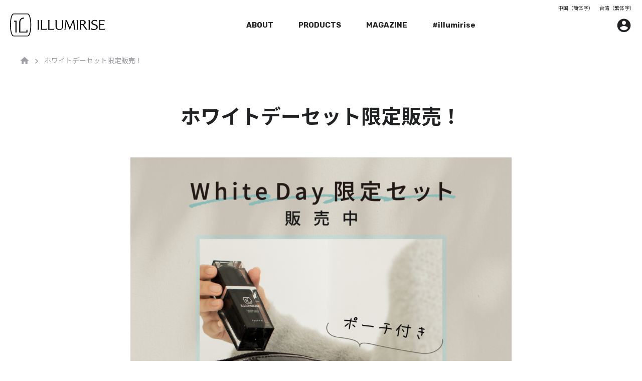

--- FILE ---
content_type: text/html; charset=UTF-8
request_url: https://illumirise.jp/whiteday_campaign/
body_size: 11018
content:
<!doctype html>
<html lang="ja">
<head prefix="og: http://ogp.me/ns# fb: http://ogp.me/ns/fb# article: http://ogp.me/ns/article#">
<title>  ホワイトデーセット限定販売！ - ヒト幹細胞化粧品～肌環境を整える | ILLUMIRISE</title>
<!--meta-->
<meta charset="utf-8">
<meta http-equiv="X-UA-Compatible" content="IE=edge,chrome=1">
<meta name="description" content="  ホワイトデーセット限定販売！ - ILLUMIRISE [イルミライズ]は芸能人も愛用する再生医療から生まれた導入美容液です。ヒト臍帯血（へその緒）細胞順化培養液を高配合。肌の運命を変える基礎化粧品として毛穴、シワの予防、肌へのダメージを抑えます。ハリのある輝く肌でいつまでも若々しく、深いうるおい、ハリ、弾力を実感。乾燥肌、混合肌、オイリー肌、たるみ毛穴、シミ、小ジワ、美白ケア、保湿、うるおい、年齢肌、敏感肌に。送料無料。">
<meta name="keywords" content="  ホワイトデーセット限定販売！,">
<meta name="viewport" content="width=device-width, initial-scale=1">
<meta name="format-detection" content="telephone=no">
<meta name="Auther" content="ILLUMIRISE">
<meta name="Copyright" content="©︎ 2026 SkyNow Co., Ltd. All rights reserved." />
<meta name="robots" content="index,follow">
<!--//meta-->

<!--OGP-->
<meta property="og:type" content="website">
<meta property="og:image" content="https://illumirise.jp/wp-content/themes/illumirise/img/main_image2.jpg">
<meta property="og:description" content="  ホワイトデーセット限定販売！ - ILLUMIRISE [イルミライズ]は芸能人も愛用する再生医療から生まれた導入美容液です。ヒト臍帯血（へその緒）細胞順化培養液を高配合。肌の運命を変える基礎化粧品として毛穴、シワの予防、肌へのダメージを抑えます。ハリのある輝く肌でいつまでも若々しく、深いうるおい、ハリ、弾力を実感。乾燥肌、混合肌、オイリー肌、たるみ毛穴、シミ、小ジワ、美白ケア、保湿、うるおい、年齢肌、敏感肌に。送料無料。">
<meta property="og:url" content="https://illumirise.jp/whiteday_campaign/">
<meta property="og:title" content="  ホワイトデーセット限定販売！ - ヒト幹細胞化粧品～肌環境を整える | ILLUMIRISE [イルミライズ]">
<meta property="og:site_name" content="ILLUMIRISE [イルミライズ]">
<!--//OGP-->

<!--favicon-->
<link rel="shortcut icon" href="https://illumirise.jp/favicon.ico">
<link rel="apple-touch-icon" sizes="180x180" href="https://illumirise.jp/apple-touch-icon.png">

<!--font-->
<link rel="preconnect" href="https://fonts.gstatic.com">
<link rel='stylesheet' href='//fonts.googleapis.com/css?family=Open+Sans:300,400,600,700,800,'>

<!--Theme styles , Font Awesome , vendor.css-->
<link rel="stylesheet" type="text/css" href="https://illumirise.jp/wp-content/themes/illumirise/assets/css/theme.css">
<link rel="stylesheet" type="text/css" href="https://cdnjs.cloudflare.com/ajax/libs/font-awesome/5.13.0/css/all.min.css">
<link rel="stylesheet" type="text/css" href="https://illumirise.jp/wp-content/themes/illumirise/assets/css/vendor.min.css">
<!--
<link rel="stylesheet" type="text/css" href="https://illumirise.jp/wp-content/themes/illumirise/assets/vendor/slick/slick.css">
<link rel="stylesheet" type="text/css" href="https://illumirise.jp/wp-content/themes/illumirise/assets/vendor/slick/slick-theme.css">
-->
<link rel="stylesheet" type="text/css" href="https://illumirise.jp/wp-content/themes/illumirise/css/main.css" media="all">

<!--css-->
<!-- <link rel="shortcut icon" href="https://illumirise.jp/wp-content/themes/illumirise/favicon.ico"> -->
<!--//css-->


<meta name='robots' content='max-image-preview:large' />
<link rel='dns-prefetch' href='//www.google.com' />
<link rel="alternate" title="oEmbed (JSON)" type="application/json+oembed" href="https://illumirise.jp/wp-json/oembed/1.0/embed?url=https%3A%2F%2Fillumirise.jp%2Fwhiteday_campaign%2F" />
<link rel="alternate" title="oEmbed (XML)" type="text/xml+oembed" href="https://illumirise.jp/wp-json/oembed/1.0/embed?url=https%3A%2F%2Fillumirise.jp%2Fwhiteday_campaign%2F&#038;format=xml" />
<style id='wp-img-auto-sizes-contain-inline-css' type='text/css'>
img:is([sizes=auto i],[sizes^="auto," i]){contain-intrinsic-size:3000px 1500px}
/*# sourceURL=wp-img-auto-sizes-contain-inline-css */
</style>
<style id='wp-emoji-styles-inline-css' type='text/css'>

	img.wp-smiley, img.emoji {
		display: inline !important;
		border: none !important;
		box-shadow: none !important;
		height: 1em !important;
		width: 1em !important;
		margin: 0 0.07em !important;
		vertical-align: -0.1em !important;
		background: none !important;
		padding: 0 !important;
	}
/*# sourceURL=wp-emoji-styles-inline-css */
</style>
<style id='wp-block-library-inline-css' type='text/css'>
:root{--wp-block-synced-color:#7a00df;--wp-block-synced-color--rgb:122,0,223;--wp-bound-block-color:var(--wp-block-synced-color);--wp-editor-canvas-background:#ddd;--wp-admin-theme-color:#007cba;--wp-admin-theme-color--rgb:0,124,186;--wp-admin-theme-color-darker-10:#006ba1;--wp-admin-theme-color-darker-10--rgb:0,107,160.5;--wp-admin-theme-color-darker-20:#005a87;--wp-admin-theme-color-darker-20--rgb:0,90,135;--wp-admin-border-width-focus:2px}@media (min-resolution:192dpi){:root{--wp-admin-border-width-focus:1.5px}}.wp-element-button{cursor:pointer}:root .has-very-light-gray-background-color{background-color:#eee}:root .has-very-dark-gray-background-color{background-color:#313131}:root .has-very-light-gray-color{color:#eee}:root .has-very-dark-gray-color{color:#313131}:root .has-vivid-green-cyan-to-vivid-cyan-blue-gradient-background{background:linear-gradient(135deg,#00d084,#0693e3)}:root .has-purple-crush-gradient-background{background:linear-gradient(135deg,#34e2e4,#4721fb 50%,#ab1dfe)}:root .has-hazy-dawn-gradient-background{background:linear-gradient(135deg,#faaca8,#dad0ec)}:root .has-subdued-olive-gradient-background{background:linear-gradient(135deg,#fafae1,#67a671)}:root .has-atomic-cream-gradient-background{background:linear-gradient(135deg,#fdd79a,#004a59)}:root .has-nightshade-gradient-background{background:linear-gradient(135deg,#330968,#31cdcf)}:root .has-midnight-gradient-background{background:linear-gradient(135deg,#020381,#2874fc)}:root{--wp--preset--font-size--normal:16px;--wp--preset--font-size--huge:42px}.has-regular-font-size{font-size:1em}.has-larger-font-size{font-size:2.625em}.has-normal-font-size{font-size:var(--wp--preset--font-size--normal)}.has-huge-font-size{font-size:var(--wp--preset--font-size--huge)}.has-text-align-center{text-align:center}.has-text-align-left{text-align:left}.has-text-align-right{text-align:right}.has-fit-text{white-space:nowrap!important}#end-resizable-editor-section{display:none}.aligncenter{clear:both}.items-justified-left{justify-content:flex-start}.items-justified-center{justify-content:center}.items-justified-right{justify-content:flex-end}.items-justified-space-between{justify-content:space-between}.screen-reader-text{border:0;clip-path:inset(50%);height:1px;margin:-1px;overflow:hidden;padding:0;position:absolute;width:1px;word-wrap:normal!important}.screen-reader-text:focus{background-color:#ddd;clip-path:none;color:#444;display:block;font-size:1em;height:auto;left:5px;line-height:normal;padding:15px 23px 14px;text-decoration:none;top:5px;width:auto;z-index:100000}html :where(.has-border-color){border-style:solid}html :where([style*=border-top-color]){border-top-style:solid}html :where([style*=border-right-color]){border-right-style:solid}html :where([style*=border-bottom-color]){border-bottom-style:solid}html :where([style*=border-left-color]){border-left-style:solid}html :where([style*=border-width]){border-style:solid}html :where([style*=border-top-width]){border-top-style:solid}html :where([style*=border-right-width]){border-right-style:solid}html :where([style*=border-bottom-width]){border-bottom-style:solid}html :where([style*=border-left-width]){border-left-style:solid}html :where(img[class*=wp-image-]){height:auto;max-width:100%}:where(figure){margin:0 0 1em}html :where(.is-position-sticky){--wp-admin--admin-bar--position-offset:var(--wp-admin--admin-bar--height,0px)}@media screen and (max-width:600px){html :where(.is-position-sticky){--wp-admin--admin-bar--position-offset:0px}}

/*# sourceURL=wp-block-library-inline-css */
</style><style id='global-styles-inline-css' type='text/css'>
:root{--wp--preset--aspect-ratio--square: 1;--wp--preset--aspect-ratio--4-3: 4/3;--wp--preset--aspect-ratio--3-4: 3/4;--wp--preset--aspect-ratio--3-2: 3/2;--wp--preset--aspect-ratio--2-3: 2/3;--wp--preset--aspect-ratio--16-9: 16/9;--wp--preset--aspect-ratio--9-16: 9/16;--wp--preset--color--black: #000000;--wp--preset--color--cyan-bluish-gray: #abb8c3;--wp--preset--color--white: #ffffff;--wp--preset--color--pale-pink: #f78da7;--wp--preset--color--vivid-red: #cf2e2e;--wp--preset--color--luminous-vivid-orange: #ff6900;--wp--preset--color--luminous-vivid-amber: #fcb900;--wp--preset--color--light-green-cyan: #7bdcb5;--wp--preset--color--vivid-green-cyan: #00d084;--wp--preset--color--pale-cyan-blue: #8ed1fc;--wp--preset--color--vivid-cyan-blue: #0693e3;--wp--preset--color--vivid-purple: #9b51e0;--wp--preset--gradient--vivid-cyan-blue-to-vivid-purple: linear-gradient(135deg,rgb(6,147,227) 0%,rgb(155,81,224) 100%);--wp--preset--gradient--light-green-cyan-to-vivid-green-cyan: linear-gradient(135deg,rgb(122,220,180) 0%,rgb(0,208,130) 100%);--wp--preset--gradient--luminous-vivid-amber-to-luminous-vivid-orange: linear-gradient(135deg,rgb(252,185,0) 0%,rgb(255,105,0) 100%);--wp--preset--gradient--luminous-vivid-orange-to-vivid-red: linear-gradient(135deg,rgb(255,105,0) 0%,rgb(207,46,46) 100%);--wp--preset--gradient--very-light-gray-to-cyan-bluish-gray: linear-gradient(135deg,rgb(238,238,238) 0%,rgb(169,184,195) 100%);--wp--preset--gradient--cool-to-warm-spectrum: linear-gradient(135deg,rgb(74,234,220) 0%,rgb(151,120,209) 20%,rgb(207,42,186) 40%,rgb(238,44,130) 60%,rgb(251,105,98) 80%,rgb(254,248,76) 100%);--wp--preset--gradient--blush-light-purple: linear-gradient(135deg,rgb(255,206,236) 0%,rgb(152,150,240) 100%);--wp--preset--gradient--blush-bordeaux: linear-gradient(135deg,rgb(254,205,165) 0%,rgb(254,45,45) 50%,rgb(107,0,62) 100%);--wp--preset--gradient--luminous-dusk: linear-gradient(135deg,rgb(255,203,112) 0%,rgb(199,81,192) 50%,rgb(65,88,208) 100%);--wp--preset--gradient--pale-ocean: linear-gradient(135deg,rgb(255,245,203) 0%,rgb(182,227,212) 50%,rgb(51,167,181) 100%);--wp--preset--gradient--electric-grass: linear-gradient(135deg,rgb(202,248,128) 0%,rgb(113,206,126) 100%);--wp--preset--gradient--midnight: linear-gradient(135deg,rgb(2,3,129) 0%,rgb(40,116,252) 100%);--wp--preset--font-size--small: 13px;--wp--preset--font-size--medium: 20px;--wp--preset--font-size--large: 36px;--wp--preset--font-size--x-large: 42px;--wp--preset--spacing--20: 0.44rem;--wp--preset--spacing--30: 0.67rem;--wp--preset--spacing--40: 1rem;--wp--preset--spacing--50: 1.5rem;--wp--preset--spacing--60: 2.25rem;--wp--preset--spacing--70: 3.38rem;--wp--preset--spacing--80: 5.06rem;--wp--preset--shadow--natural: 6px 6px 9px rgba(0, 0, 0, 0.2);--wp--preset--shadow--deep: 12px 12px 50px rgba(0, 0, 0, 0.4);--wp--preset--shadow--sharp: 6px 6px 0px rgba(0, 0, 0, 0.2);--wp--preset--shadow--outlined: 6px 6px 0px -3px rgb(255, 255, 255), 6px 6px rgb(0, 0, 0);--wp--preset--shadow--crisp: 6px 6px 0px rgb(0, 0, 0);}:where(.is-layout-flex){gap: 0.5em;}:where(.is-layout-grid){gap: 0.5em;}body .is-layout-flex{display: flex;}.is-layout-flex{flex-wrap: wrap;align-items: center;}.is-layout-flex > :is(*, div){margin: 0;}body .is-layout-grid{display: grid;}.is-layout-grid > :is(*, div){margin: 0;}:where(.wp-block-columns.is-layout-flex){gap: 2em;}:where(.wp-block-columns.is-layout-grid){gap: 2em;}:where(.wp-block-post-template.is-layout-flex){gap: 1.25em;}:where(.wp-block-post-template.is-layout-grid){gap: 1.25em;}.has-black-color{color: var(--wp--preset--color--black) !important;}.has-cyan-bluish-gray-color{color: var(--wp--preset--color--cyan-bluish-gray) !important;}.has-white-color{color: var(--wp--preset--color--white) !important;}.has-pale-pink-color{color: var(--wp--preset--color--pale-pink) !important;}.has-vivid-red-color{color: var(--wp--preset--color--vivid-red) !important;}.has-luminous-vivid-orange-color{color: var(--wp--preset--color--luminous-vivid-orange) !important;}.has-luminous-vivid-amber-color{color: var(--wp--preset--color--luminous-vivid-amber) !important;}.has-light-green-cyan-color{color: var(--wp--preset--color--light-green-cyan) !important;}.has-vivid-green-cyan-color{color: var(--wp--preset--color--vivid-green-cyan) !important;}.has-pale-cyan-blue-color{color: var(--wp--preset--color--pale-cyan-blue) !important;}.has-vivid-cyan-blue-color{color: var(--wp--preset--color--vivid-cyan-blue) !important;}.has-vivid-purple-color{color: var(--wp--preset--color--vivid-purple) !important;}.has-black-background-color{background-color: var(--wp--preset--color--black) !important;}.has-cyan-bluish-gray-background-color{background-color: var(--wp--preset--color--cyan-bluish-gray) !important;}.has-white-background-color{background-color: var(--wp--preset--color--white) !important;}.has-pale-pink-background-color{background-color: var(--wp--preset--color--pale-pink) !important;}.has-vivid-red-background-color{background-color: var(--wp--preset--color--vivid-red) !important;}.has-luminous-vivid-orange-background-color{background-color: var(--wp--preset--color--luminous-vivid-orange) !important;}.has-luminous-vivid-amber-background-color{background-color: var(--wp--preset--color--luminous-vivid-amber) !important;}.has-light-green-cyan-background-color{background-color: var(--wp--preset--color--light-green-cyan) !important;}.has-vivid-green-cyan-background-color{background-color: var(--wp--preset--color--vivid-green-cyan) !important;}.has-pale-cyan-blue-background-color{background-color: var(--wp--preset--color--pale-cyan-blue) !important;}.has-vivid-cyan-blue-background-color{background-color: var(--wp--preset--color--vivid-cyan-blue) !important;}.has-vivid-purple-background-color{background-color: var(--wp--preset--color--vivid-purple) !important;}.has-black-border-color{border-color: var(--wp--preset--color--black) !important;}.has-cyan-bluish-gray-border-color{border-color: var(--wp--preset--color--cyan-bluish-gray) !important;}.has-white-border-color{border-color: var(--wp--preset--color--white) !important;}.has-pale-pink-border-color{border-color: var(--wp--preset--color--pale-pink) !important;}.has-vivid-red-border-color{border-color: var(--wp--preset--color--vivid-red) !important;}.has-luminous-vivid-orange-border-color{border-color: var(--wp--preset--color--luminous-vivid-orange) !important;}.has-luminous-vivid-amber-border-color{border-color: var(--wp--preset--color--luminous-vivid-amber) !important;}.has-light-green-cyan-border-color{border-color: var(--wp--preset--color--light-green-cyan) !important;}.has-vivid-green-cyan-border-color{border-color: var(--wp--preset--color--vivid-green-cyan) !important;}.has-pale-cyan-blue-border-color{border-color: var(--wp--preset--color--pale-cyan-blue) !important;}.has-vivid-cyan-blue-border-color{border-color: var(--wp--preset--color--vivid-cyan-blue) !important;}.has-vivid-purple-border-color{border-color: var(--wp--preset--color--vivid-purple) !important;}.has-vivid-cyan-blue-to-vivid-purple-gradient-background{background: var(--wp--preset--gradient--vivid-cyan-blue-to-vivid-purple) !important;}.has-light-green-cyan-to-vivid-green-cyan-gradient-background{background: var(--wp--preset--gradient--light-green-cyan-to-vivid-green-cyan) !important;}.has-luminous-vivid-amber-to-luminous-vivid-orange-gradient-background{background: var(--wp--preset--gradient--luminous-vivid-amber-to-luminous-vivid-orange) !important;}.has-luminous-vivid-orange-to-vivid-red-gradient-background{background: var(--wp--preset--gradient--luminous-vivid-orange-to-vivid-red) !important;}.has-very-light-gray-to-cyan-bluish-gray-gradient-background{background: var(--wp--preset--gradient--very-light-gray-to-cyan-bluish-gray) !important;}.has-cool-to-warm-spectrum-gradient-background{background: var(--wp--preset--gradient--cool-to-warm-spectrum) !important;}.has-blush-light-purple-gradient-background{background: var(--wp--preset--gradient--blush-light-purple) !important;}.has-blush-bordeaux-gradient-background{background: var(--wp--preset--gradient--blush-bordeaux) !important;}.has-luminous-dusk-gradient-background{background: var(--wp--preset--gradient--luminous-dusk) !important;}.has-pale-ocean-gradient-background{background: var(--wp--preset--gradient--pale-ocean) !important;}.has-electric-grass-gradient-background{background: var(--wp--preset--gradient--electric-grass) !important;}.has-midnight-gradient-background{background: var(--wp--preset--gradient--midnight) !important;}.has-small-font-size{font-size: var(--wp--preset--font-size--small) !important;}.has-medium-font-size{font-size: var(--wp--preset--font-size--medium) !important;}.has-large-font-size{font-size: var(--wp--preset--font-size--large) !important;}.has-x-large-font-size{font-size: var(--wp--preset--font-size--x-large) !important;}
/*# sourceURL=global-styles-inline-css */
</style>

<style id='classic-theme-styles-inline-css' type='text/css'>
/*! This file is auto-generated */
.wp-block-button__link{color:#fff;background-color:#32373c;border-radius:9999px;box-shadow:none;text-decoration:none;padding:calc(.667em + 2px) calc(1.333em + 2px);font-size:1.125em}.wp-block-file__button{background:#32373c;color:#fff;text-decoration:none}
/*# sourceURL=/wp-includes/css/classic-themes.min.css */
</style>
<link rel='stylesheet' id='contact-form-7-css' href='https://illumirise.jp/wp-content/plugins/contact-form-7/includes/css/styles.css?ver=5.4.1' type='text/css' media='all' />
<!--n2css--><!--n2js--><link rel="https://api.w.org/" href="https://illumirise.jp/wp-json/" /><link rel="alternate" title="JSON" type="application/json" href="https://illumirise.jp/wp-json/wp/v2/posts/1132" /><link rel="EditURI" type="application/rsd+xml" title="RSD" href="https://illumirise.jp/xmlrpc.php?rsd" />
<meta name="generator" content="WordPress 6.9" />
<link rel="canonical" href="https://illumirise.jp/whiteday_campaign/" />
<link rel='shortlink' href='https://illumirise.jp/?p=1132' />
<style type="text/css">.recentcomments a{display:inline !important;padding:0 !important;margin:0 !important;}</style><link rel="icon" href="https://illumirise.jp/wp-content/uploads/2021/06/cropped-illfavi-32x32.png" sizes="32x32" />
<link rel="icon" href="https://illumirise.jp/wp-content/uploads/2021/06/cropped-illfavi-192x192.png" sizes="192x192" />
<link rel="apple-touch-icon" href="https://illumirise.jp/wp-content/uploads/2021/06/cropped-illfavi-180x180.png" />
<meta name="msapplication-TileImage" content="https://illumirise.jp/wp-content/uploads/2021/06/cropped-illfavi-270x270.png" />
		<style type="text/css" id="wp-custom-css">
			.grecaptcha-badge {
    opacity: 0;
}		</style>
		
<!-- Global site tag (gtag.js) - Google Analytics -->
<script async src="https://www.googletagmanager.com/gtag/js?id=UA-167286729-1"></script>
<script>
  window.dataLayer = window.dataLayer || [];
  function gtag(){dataLayer.push(arguments);}
  gtag('js', new Date());

  gtag('config', 'UA-167286729-1', {
  'linker': {
    'domains': ['store.illumirise.jp']
  }
});
</script>


<script src="//statics.a8.net/a8sales/a8sales.js"></script>
<script src="//statics.a8.net/a8sales/a8crossDomain.js"></script>
</head>





<body>
<div id="wrap-all" class="single_post">



<!-- header -->
<header id="header" class="site_header">
<div id="pc-header" class="hidden-sp">
	<div class="container_header">
		<div class="header_inner flbox">
						<h2 class="logo"><a href="https://illumirise.jp"><img src="https://illumirise.jp/wp-content/themes/illumirise/img/logo.svg" alt="ILLUMIRISE" width="190"></a></h2>
						<div class="header_menu rubik">
				<ul class="flbox">
					<li><a href="/about">ABOUT</a></li>
					<li><a href="/product_all/">PRODUCTS</a></li>
					<li><a href="/magazine/">MAGAZINE</a></li>
					<!--<li><a href="/product/cb001/">PRODUCT</a></li>-->
					<li><a href="https://www.instagram.com/explore/tags/illumirise/" target="_blank">#illumirise</a></li>
				</ul>
			</div>
			<div class="header_links">
				<ul class="flbox">
					<li><a href="https://valuevillage.jp/account" target="_blank"><img src="https://illumirise.jp/wp-content/themes/illumirise/img/account.svg" alt="マイアカウント"></a></li>
					<!--<li><a href="https://store.illumirise.jp/mypage/login.php?adcd="><img src="https://illumirise.jp/wp-content/themes/illumirise/img/account.svg" alt="マイアカウント"></a></li>-->
					<!--<li><a href="https://store.illumirise.jp/cart/index.php?adcd="><img src="https://illumirise.jp/wp-content/themes/illumirise/img/cart.svg" alt="カート"></a></li>-->
				</ul>
			</div>
			<div class="header_other_country">
				<ul class="other_country_list flbox">
					<li class="other_country"><a href="https://illumirise.jp/cn" target="_blank">中国（簡体字）</a></li>
					<li class="other_country"><a href="https://illumirise.jp/tw" target="_blank">台湾（繁体字）</a></li>
				</ul>
			</div>
		</div><!-- //header-inner -->
	</div><!-- //container -->
</div>

<div id="sp-header" class="visible-sp">
	<div class="container_header">
		<div class="header_inner flbox">
						<h2 class="logo"><a href="https://illumirise.jp"><img src="https://illumirise.jp/wp-content/themes/illumirise/img/logo.svg" alt="ILLUMIRISE" width="150"></a></h2>
						<div class="header_links">
				<ul class="flbox">
					 <!--<li><a href="https://store.illumirise.jp/cart/index.php?adcd="><img src="https://illumirise.jp/wp-content/themes/illumirise/img/cart.svg" alt="カート"></a></li>-->
					<li><a class="menu_toggle"><img src="https://illumirise.jp/wp-content/themes/illumirise/img/menu_btn.svg" alt="メニュー"></a></li>
				</ul>
			</div>
		</div><!-- //header-inner -->
	</div><!-- //container -->
</div>
</header>
<!-- //header -->


<div id="contents-wrap">

<main id="main-contents">
<div id="main-wrap">
<article id="single-article" class="single_post">

<div class="container_l">
	<div class="breadcrumbs">
		<ul class="breadcrumb_list flbox">
			<li><a href="https://illumirise.jp"><img src="https://illumirise.jp/wp-content/themes/illumirise/img/home_icon.svg" alt="HOME" title="HOME"></a></li>
			<li><img class="b_arrow" src="https://illumirise.jp/wp-content/themes/illumirise/img/b_arrow.svg" alt=""><span>ホワイトデーセット限定販売！</span></li>
		</ul>
	</div>
</div>

<div class="container container_whiteday_campaign">
	<div class="page_title_wrap">
		<h2 class="d_title page_title vc single_title">ホワイトデーセット限定販売！</h2>
	</div>
</div>
<div class="page_contents_inner container container_single container_whiteday_campaign">
<p><img fetchpriority="high" decoding="async" class="alignnone size-large wp-image-1158" src="https://illumirise.jp/wp-content/uploads/2022/03/③-3-1024x1024.png" alt="" width="1024" height="1024" srcset="https://illumirise.jp/wp-content/uploads/2022/03/③-3-1024x1024.png 1024w, https://illumirise.jp/wp-content/uploads/2022/03/③-3-300x300.png 300w, https://illumirise.jp/wp-content/uploads/2022/03/③-3-150x150.png 150w, https://illumirise.jp/wp-content/uploads/2022/03/③-3-768x768.png 768w, https://illumirise.jp/wp-content/uploads/2022/03/③-3.png 1200w" sizes="(max-width: 1024px) 100vw, 1024px" /></p>
<p>いつもILLUMIRISEをご利用頂きまして、誠にありがとうございます。<br />
ご愛用頂いております皆様には、感謝の思いでいっぱいです。</p>
<p>現在、ILLUMIRISEではホワイトデー限定セットを販売中です。<br />
ホワイトデーということで、<br />
<span style="color: #993300;"><strong>パーフェクトセラム30mlの本品1本と、ＰＶＣポーチのセットを（ホワイトデー限定カード付）</strong></span></p>
<p><span style="font-size: 14pt;">定価14,000円→<span style="color: #993300;"><strong>10％OFF</strong></span><strong>12,600円</strong>(税込)<br />
で販売します。</span></p>
<p>バレンタインのお返しや自分へのご褒美に是非ご購入ください！<br />
初めての方も、ご愛用中の皆様もどなたでもご購入出来ます！</p>
<p><span style="font-size: 14pt;"><strong>実施期間</strong></span><br />
<span style="font-size: 14pt;">2022年3月3日(木)～3月14日(月)昼12：00　</span></p>
<p><br />
<span style="font-size: 14pt;"><strong>ご購入方法<br />
</strong></span>① <a href=" https://illumirise.jp/product/whiteday-set/"><span style="color: #0000ff;">PRODUCTSページ</span></a>　C.B.ステムセルズパーフェクトセラムホワイトデーセット　にアクセス<br />
② カートに入れる<br />
③ 購入手続きへ<br />
④ログイン又は新規登録し購入</p>
<p><strong><span style="font-size: 14pt;">注意事項<br />
</span></strong>・本キャンペーンは期間中1世帯（同一住所）1回1本限りご購入いただけます。<br />
・通常14,000円(税込)の「C.B.ステムセルズパーフェクトセラム」をポーチセットで12,600円で買えるキャンペーンとなります。<br />
・「ホワイトデーセット」からの購入のみ対象になります。<br />
・本商品は、初期不良を除き、返品・返金不可となります。<br />
・ILLUMIRISEでは、転売行為を禁止しております。<br />
　転売目的での購入と当社が判断した場合は、一方的に注文のキャンセル及び今後の購入を制限させて頂くこともございますのでご了承ください。<br />
・本キャンペーンは、予告なく変更・中止する場合があります。あらかじめご了承下さい。</p></div>


</article>
</div><!-- //main-wrap -->
</main>
<!-- main -->


</div><!-- //contents-wrap -->

<!-- footer -->
<!--
<div id="page-top" style="display: none;">
	<a href="#wrap-all"><i class="fa fa-chevron-up" aria-hidden="true"></i>
</a>
</div>
-->

<div class="to_top_btn visible-sp">
	<a href="#wrap-all"><img class="to_top_img" src="https://illumirise.jp/wp-content/themes/illumirise/img/to_top.svg" alt="TOPへ" loading="lazy">
</a>
</div>
<footer id="footer" class="site_footer">
<div class="footer_inner flbox">
<div class="container_l">
	<nav class="footer_nav rabik">
		<ul class="flbox">
			<li><a href="/about">ABOUT</a></li>
			<li><a href="/product_all/">PRODUCTS</a></li>
			<li><a href="/magazine/">MAGAZINE</a></li>
			<!-- <li><a href="/product/cb001/">PRODUCT</a></li> -->
			<li class="sp_noline"><a href="https://www.instagram.com/explore/tags/illumirise/" target="_blank">#illumirise</a></li>
		</ul>
		<ul class="flbox">
			<li><a href="/company">会社概要</a></li>
			<li><a href="/contact">お問い合わせ</a></li>
			<li><a href="/faq">FAQ</a></li>
			<li class="sp_noline"><a href="/privacy">個人情報保護方針</a></li>
			<li><a href="/subscription">会員利用規約</a></li>
			<li class="sp_noline"><a href="/terms">特定商取引法に基づく表記</a></li>
		</ul>
	</nav>
	<div class="footer_info flbox">
		<div class="footer_contact">
			<h3 class="rabik">株式会社SkyNOW</h3>
			<p>代表者：栗原 由美子<br>住所：東京都渋谷区渋谷3丁目6-2</p>
		</div>
		<div class="footer_customer">
			<h3 class="rabik">CUSTOMER</h3>
			<p>WEBのご注文は24時間受付<br>営業時間：10:00～17:00[土日祝・年末年始を除く]</p>
			<ul class="customer_links hidden-sp">
				<li><a href="https://line.me/R/ti/p/%40664caltq" target="_blank"><img src="https://illumirise.jp/wp-content/themes/illumirise/img/line_pc.svg" alt="LINEに友だち登録"></a></li>
							</ul>
			<ul class="customer_links visible-sp">
				<li><a href="https://line.me/R/ti/p/%40664caltq" target="_blank"><img src="https://illumirise.jp/wp-content/themes/illumirise/img/line_at_sp.svg" alt="LINEに友だち登録"></a></li>
							</ul>
		</div>
		<div class="footer_snslink">
			<ul class="footer_snslink_list">
				<li><a href="https://twitter.com/illumirise/" target="_blank"><img src="https://illumirise.jp/wp-content/themes/illumirise/img/f_twitter.svg" alt="Twitter"></a></li>
				<li><a href="https://www.instagram.com/illumirise_japan/?hl=ja" target="_blank"><img src="https://illumirise.jp/wp-content/themes/illumirise/img/f_instagram.svg" alt="Instagram"></a></li>
				<li><a href="https://line.me/R/ti/p/%40664caltq" target="_blank"><img src="https://illumirise.jp/wp-content/themes/illumirise/img/f_line.svg" alt="LINE公式アカウント"></a></li>
			</ul>
		</div>
	</div>

</div><!-- //container -->
</div><!-- //footer-inner -->

<div class="copyright">
	<div class="container_l">
		<address>©︎ 2026 SkyNow Co., Ltd. All rights reserved.</address>
	</div>
</div><!-- //copyright -->
</footer>
<!-- //footer -->

<div id="drawer_nav" class="drawer_nav">
	<div id="sp-header-menu" class="visible-sp">
		<div class="container_header">
			<div class="header_inner flbox">
				<div class="logo"><a href="https://illumirise.jp"><img src="https://illumirise.jp/wp-content/themes/illumirise/img/logo_w.svg" alt="ILLUMIRISE" width="150"></a></div>
				<div class="header_links">
					<ul class="flbox">
						<!--<li><a href="https://valuevillage.jp/account"><img src="https://illumirise.jp/wp-content/themes/illumirise/img/cart_w.svg" alt="カート"></a></li> -->
						<li><a class="menu_toggle"><img src="https://illumirise.jp/wp-content/themes/illumirise/img/close_w.svg" alt="メニュー"></a></li>
					</ul>
				</div>
			</div><!-- //header-inner -->
		</div><!-- //container -->
	</div>
	<div class="drawer_inner">
		<ul class="page_menu_list_sp">
			<li class="pege_menu">
				<!--<a href="https://valuevillage.jp/account" target="_blank">
					<span>マイページ</span>
					<p>MY PAGE</p>
				</a>-->
<a href="https://valuevillage.jp/account">
					<span>マイページ</span>
					<p>MY PAGE</p>

			</li>
			<li class="pege_menu">
				<a href="/about">
					<span>イルミライズについて</span>
					<p>ABOUT</p>
				</a>
			</li>
			<li class="pege_menu">
				<a href="/product_all/">
					<span>イルミライズの商品</span>
					<p>PRODUCTS</p>
				</a>
			</li>
			<li class="pege_menu">
				<a href="/magazine/">
					<span>イルミライズマガジン</span>
					<p>MAGAZINE</p>
				</a>
			</li>
			<!--<li class="pege_menu">
				<a href="/product/cb001/">
					<span>イルミライズの商品</span>
					<p>PRODUCTS</p>
				</a>
			</li>-->
			<li class="pege_menu">
				<a href="https://www.instagram.com/explore/tags/illumirise/" target="_blank">
					<span>商品使用レビュー</span>
					<p>#illumirise</p>
				</a>
			</li>
		</ul>
		<div class="drawer_other_country">
			<ul class="drawer_country_list">
				<li class="other_country"><i class="fas fa-map-marker-alt"></i><a href="https://illumirise.jp/cn" target="_blank">中国（簡体字）</a></li>
				<li class="other_country"><i class="fas fa-map-marker-alt"></i><a href="https://illumirise.jp/tw" target="_blank">台湾（繁体字）</a></li>
			</ul>
		</div>
		<div class="float_snslink">
			<ul class="float_snslink_list">
				<li><a href="https://twitter.com/illumirise/" target="_blank"><img src="https://illumirise.jp/wp-content/themes/illumirise/img/f_twitter.svg" alt="Twitter"></a></li>
				<li><a href="https://www.instagram.com/illumirise_japan/?hl=ja" target="_blank"><img src="https://illumirise.jp/wp-content/themes/illumirise/img/f_instagram.svg" alt="Instagram"></a></li>
				<li><a href="https://line.me/R/ti/p/%40664caltq" target="_blank"><img src="https://illumirise.jp/wp-content/themes/illumirise/img/f_line.svg" alt="LINE公式アカウント"></a></li>
			</ul>
		</div>
	</div>
</div></div><!-- //wrap-all -->





<!-- script -->
<!--[if lt IE 9]>
<script src="//cdn.jsdelivr.net/html5shiv/3.7.2/html5shiv.min.js"></script>
<script src="//cdnjs.cloudflare.com/ajax/libs/respond.js/1.4.2/respond.min.js"></script>
<![endif]-->

<!-- vender -->
<script src="https://illumirise.jp/wp-content/themes/illumirise/assets/js/vendor.min.js"></script>
<!-- <script src="https://illumirise.jp/wp-content/themes/illumirise/assets/vendor/slick/slick.min.js"></script> -->
<!-- <script src="https://illumirise.jp/wp-content/themes/illumirise/slidereveal/dist/jquery.slidereveal.min.js"></script> -->
<script src="https://illumirise.jp/wp-content/themes/illumirise/js/main.js"></script>
<script>
AOS.init({
	once: true
});
</script>



<script>
/*
$("#slideMenu").slideReveal({
	trigger: $("#slideTrigger"),
	push: false,
	overlay: true
});
*/
</script>


<!-- //script -->
<script type="speculationrules">
{"prefetch":[{"source":"document","where":{"and":[{"href_matches":"/*"},{"not":{"href_matches":["/wp-*.php","/wp-admin/*","/wp-content/uploads/*","/wp-content/*","/wp-content/plugins/*","/wp-content/themes/illumirise/*","/*\\?(.+)"]}},{"not":{"selector_matches":"a[rel~=\"nofollow\"]"}},{"not":{"selector_matches":".no-prefetch, .no-prefetch a"}}]},"eagerness":"conservative"}]}
</script>
<script type="text/javascript" src="https://illumirise.jp/wp-includes/js/dist/vendor/wp-polyfill.min.js?ver=3.15.0" id="wp-polyfill-js"></script>
<script type="text/javascript" id="contact-form-7-js-extra">
/* <![CDATA[ */
var wpcf7 = {"api":{"root":"https://illumirise.jp/wp-json/","namespace":"contact-form-7/v1"}};
//# sourceURL=contact-form-7-js-extra
/* ]]> */
</script>
<script type="text/javascript" src="https://illumirise.jp/wp-content/plugins/contact-form-7/includes/js/index.js?ver=5.4.1" id="contact-form-7-js"></script>
<script type="text/javascript" src="https://www.google.com/recaptcha/api.js?render=6Lc8YXIfAAAAAFtXiPhe7SzKM13bsrsjdfG55qo7&amp;ver=3.0" id="google-recaptcha-js"></script>
<script type="text/javascript" id="wpcf7-recaptcha-js-extra">
/* <![CDATA[ */
var wpcf7_recaptcha = {"sitekey":"6Lc8YXIfAAAAAFtXiPhe7SzKM13bsrsjdfG55qo7","actions":{"homepage":"homepage","contactform":"contactform"}};
//# sourceURL=wpcf7-recaptcha-js-extra
/* ]]> */
</script>
<script type="text/javascript" src="https://illumirise.jp/wp-content/plugins/contact-form-7/modules/recaptcha/index.js?ver=5.4.1" id="wpcf7-recaptcha-js"></script>
<script id="wp-emoji-settings" type="application/json">
{"baseUrl":"https://s.w.org/images/core/emoji/17.0.2/72x72/","ext":".png","svgUrl":"https://s.w.org/images/core/emoji/17.0.2/svg/","svgExt":".svg","source":{"concatemoji":"https://illumirise.jp/wp-includes/js/wp-emoji-release.min.js?ver=6.9"}}
</script>
<script type="module">
/* <![CDATA[ */
/*! This file is auto-generated */
const a=JSON.parse(document.getElementById("wp-emoji-settings").textContent),o=(window._wpemojiSettings=a,"wpEmojiSettingsSupports"),s=["flag","emoji"];function i(e){try{var t={supportTests:e,timestamp:(new Date).valueOf()};sessionStorage.setItem(o,JSON.stringify(t))}catch(e){}}function c(e,t,n){e.clearRect(0,0,e.canvas.width,e.canvas.height),e.fillText(t,0,0);t=new Uint32Array(e.getImageData(0,0,e.canvas.width,e.canvas.height).data);e.clearRect(0,0,e.canvas.width,e.canvas.height),e.fillText(n,0,0);const a=new Uint32Array(e.getImageData(0,0,e.canvas.width,e.canvas.height).data);return t.every((e,t)=>e===a[t])}function p(e,t){e.clearRect(0,0,e.canvas.width,e.canvas.height),e.fillText(t,0,0);var n=e.getImageData(16,16,1,1);for(let e=0;e<n.data.length;e++)if(0!==n.data[e])return!1;return!0}function u(e,t,n,a){switch(t){case"flag":return n(e,"\ud83c\udff3\ufe0f\u200d\u26a7\ufe0f","\ud83c\udff3\ufe0f\u200b\u26a7\ufe0f")?!1:!n(e,"\ud83c\udde8\ud83c\uddf6","\ud83c\udde8\u200b\ud83c\uddf6")&&!n(e,"\ud83c\udff4\udb40\udc67\udb40\udc62\udb40\udc65\udb40\udc6e\udb40\udc67\udb40\udc7f","\ud83c\udff4\u200b\udb40\udc67\u200b\udb40\udc62\u200b\udb40\udc65\u200b\udb40\udc6e\u200b\udb40\udc67\u200b\udb40\udc7f");case"emoji":return!a(e,"\ud83e\u1fac8")}return!1}function f(e,t,n,a){let r;const o=(r="undefined"!=typeof WorkerGlobalScope&&self instanceof WorkerGlobalScope?new OffscreenCanvas(300,150):document.createElement("canvas")).getContext("2d",{willReadFrequently:!0}),s=(o.textBaseline="top",o.font="600 32px Arial",{});return e.forEach(e=>{s[e]=t(o,e,n,a)}),s}function r(e){var t=document.createElement("script");t.src=e,t.defer=!0,document.head.appendChild(t)}a.supports={everything:!0,everythingExceptFlag:!0},new Promise(t=>{let n=function(){try{var e=JSON.parse(sessionStorage.getItem(o));if("object"==typeof e&&"number"==typeof e.timestamp&&(new Date).valueOf()<e.timestamp+604800&&"object"==typeof e.supportTests)return e.supportTests}catch(e){}return null}();if(!n){if("undefined"!=typeof Worker&&"undefined"!=typeof OffscreenCanvas&&"undefined"!=typeof URL&&URL.createObjectURL&&"undefined"!=typeof Blob)try{var e="postMessage("+f.toString()+"("+[JSON.stringify(s),u.toString(),c.toString(),p.toString()].join(",")+"));",a=new Blob([e],{type:"text/javascript"});const r=new Worker(URL.createObjectURL(a),{name:"wpTestEmojiSupports"});return void(r.onmessage=e=>{i(n=e.data),r.terminate(),t(n)})}catch(e){}i(n=f(s,u,c,p))}t(n)}).then(e=>{for(const n in e)a.supports[n]=e[n],a.supports.everything=a.supports.everything&&a.supports[n],"flag"!==n&&(a.supports.everythingExceptFlag=a.supports.everythingExceptFlag&&a.supports[n]);var t;a.supports.everythingExceptFlag=a.supports.everythingExceptFlag&&!a.supports.flag,a.supports.everything||((t=a.source||{}).concatemoji?r(t.concatemoji):t.wpemoji&&t.twemoji&&(r(t.twemoji),r(t.wpemoji)))});
//# sourceURL=https://illumirise.jp/wp-includes/js/wp-emoji-loader.min.js
/* ]]> */
</script>
</body>
</html>

--- FILE ---
content_type: text/html; charset=utf-8
request_url: https://www.google.com/recaptcha/api2/anchor?ar=1&k=6Lc8YXIfAAAAAFtXiPhe7SzKM13bsrsjdfG55qo7&co=aHR0cHM6Ly9pbGx1bWlyaXNlLmpwOjQ0Mw..&hl=en&v=PoyoqOPhxBO7pBk68S4YbpHZ&size=invisible&anchor-ms=20000&execute-ms=30000&cb=8ayedbpx0z6n
body_size: 48569
content:
<!DOCTYPE HTML><html dir="ltr" lang="en"><head><meta http-equiv="Content-Type" content="text/html; charset=UTF-8">
<meta http-equiv="X-UA-Compatible" content="IE=edge">
<title>reCAPTCHA</title>
<style type="text/css">
/* cyrillic-ext */
@font-face {
  font-family: 'Roboto';
  font-style: normal;
  font-weight: 400;
  font-stretch: 100%;
  src: url(//fonts.gstatic.com/s/roboto/v48/KFO7CnqEu92Fr1ME7kSn66aGLdTylUAMa3GUBHMdazTgWw.woff2) format('woff2');
  unicode-range: U+0460-052F, U+1C80-1C8A, U+20B4, U+2DE0-2DFF, U+A640-A69F, U+FE2E-FE2F;
}
/* cyrillic */
@font-face {
  font-family: 'Roboto';
  font-style: normal;
  font-weight: 400;
  font-stretch: 100%;
  src: url(//fonts.gstatic.com/s/roboto/v48/KFO7CnqEu92Fr1ME7kSn66aGLdTylUAMa3iUBHMdazTgWw.woff2) format('woff2');
  unicode-range: U+0301, U+0400-045F, U+0490-0491, U+04B0-04B1, U+2116;
}
/* greek-ext */
@font-face {
  font-family: 'Roboto';
  font-style: normal;
  font-weight: 400;
  font-stretch: 100%;
  src: url(//fonts.gstatic.com/s/roboto/v48/KFO7CnqEu92Fr1ME7kSn66aGLdTylUAMa3CUBHMdazTgWw.woff2) format('woff2');
  unicode-range: U+1F00-1FFF;
}
/* greek */
@font-face {
  font-family: 'Roboto';
  font-style: normal;
  font-weight: 400;
  font-stretch: 100%;
  src: url(//fonts.gstatic.com/s/roboto/v48/KFO7CnqEu92Fr1ME7kSn66aGLdTylUAMa3-UBHMdazTgWw.woff2) format('woff2');
  unicode-range: U+0370-0377, U+037A-037F, U+0384-038A, U+038C, U+038E-03A1, U+03A3-03FF;
}
/* math */
@font-face {
  font-family: 'Roboto';
  font-style: normal;
  font-weight: 400;
  font-stretch: 100%;
  src: url(//fonts.gstatic.com/s/roboto/v48/KFO7CnqEu92Fr1ME7kSn66aGLdTylUAMawCUBHMdazTgWw.woff2) format('woff2');
  unicode-range: U+0302-0303, U+0305, U+0307-0308, U+0310, U+0312, U+0315, U+031A, U+0326-0327, U+032C, U+032F-0330, U+0332-0333, U+0338, U+033A, U+0346, U+034D, U+0391-03A1, U+03A3-03A9, U+03B1-03C9, U+03D1, U+03D5-03D6, U+03F0-03F1, U+03F4-03F5, U+2016-2017, U+2034-2038, U+203C, U+2040, U+2043, U+2047, U+2050, U+2057, U+205F, U+2070-2071, U+2074-208E, U+2090-209C, U+20D0-20DC, U+20E1, U+20E5-20EF, U+2100-2112, U+2114-2115, U+2117-2121, U+2123-214F, U+2190, U+2192, U+2194-21AE, U+21B0-21E5, U+21F1-21F2, U+21F4-2211, U+2213-2214, U+2216-22FF, U+2308-230B, U+2310, U+2319, U+231C-2321, U+2336-237A, U+237C, U+2395, U+239B-23B7, U+23D0, U+23DC-23E1, U+2474-2475, U+25AF, U+25B3, U+25B7, U+25BD, U+25C1, U+25CA, U+25CC, U+25FB, U+266D-266F, U+27C0-27FF, U+2900-2AFF, U+2B0E-2B11, U+2B30-2B4C, U+2BFE, U+3030, U+FF5B, U+FF5D, U+1D400-1D7FF, U+1EE00-1EEFF;
}
/* symbols */
@font-face {
  font-family: 'Roboto';
  font-style: normal;
  font-weight: 400;
  font-stretch: 100%;
  src: url(//fonts.gstatic.com/s/roboto/v48/KFO7CnqEu92Fr1ME7kSn66aGLdTylUAMaxKUBHMdazTgWw.woff2) format('woff2');
  unicode-range: U+0001-000C, U+000E-001F, U+007F-009F, U+20DD-20E0, U+20E2-20E4, U+2150-218F, U+2190, U+2192, U+2194-2199, U+21AF, U+21E6-21F0, U+21F3, U+2218-2219, U+2299, U+22C4-22C6, U+2300-243F, U+2440-244A, U+2460-24FF, U+25A0-27BF, U+2800-28FF, U+2921-2922, U+2981, U+29BF, U+29EB, U+2B00-2BFF, U+4DC0-4DFF, U+FFF9-FFFB, U+10140-1018E, U+10190-1019C, U+101A0, U+101D0-101FD, U+102E0-102FB, U+10E60-10E7E, U+1D2C0-1D2D3, U+1D2E0-1D37F, U+1F000-1F0FF, U+1F100-1F1AD, U+1F1E6-1F1FF, U+1F30D-1F30F, U+1F315, U+1F31C, U+1F31E, U+1F320-1F32C, U+1F336, U+1F378, U+1F37D, U+1F382, U+1F393-1F39F, U+1F3A7-1F3A8, U+1F3AC-1F3AF, U+1F3C2, U+1F3C4-1F3C6, U+1F3CA-1F3CE, U+1F3D4-1F3E0, U+1F3ED, U+1F3F1-1F3F3, U+1F3F5-1F3F7, U+1F408, U+1F415, U+1F41F, U+1F426, U+1F43F, U+1F441-1F442, U+1F444, U+1F446-1F449, U+1F44C-1F44E, U+1F453, U+1F46A, U+1F47D, U+1F4A3, U+1F4B0, U+1F4B3, U+1F4B9, U+1F4BB, U+1F4BF, U+1F4C8-1F4CB, U+1F4D6, U+1F4DA, U+1F4DF, U+1F4E3-1F4E6, U+1F4EA-1F4ED, U+1F4F7, U+1F4F9-1F4FB, U+1F4FD-1F4FE, U+1F503, U+1F507-1F50B, U+1F50D, U+1F512-1F513, U+1F53E-1F54A, U+1F54F-1F5FA, U+1F610, U+1F650-1F67F, U+1F687, U+1F68D, U+1F691, U+1F694, U+1F698, U+1F6AD, U+1F6B2, U+1F6B9-1F6BA, U+1F6BC, U+1F6C6-1F6CF, U+1F6D3-1F6D7, U+1F6E0-1F6EA, U+1F6F0-1F6F3, U+1F6F7-1F6FC, U+1F700-1F7FF, U+1F800-1F80B, U+1F810-1F847, U+1F850-1F859, U+1F860-1F887, U+1F890-1F8AD, U+1F8B0-1F8BB, U+1F8C0-1F8C1, U+1F900-1F90B, U+1F93B, U+1F946, U+1F984, U+1F996, U+1F9E9, U+1FA00-1FA6F, U+1FA70-1FA7C, U+1FA80-1FA89, U+1FA8F-1FAC6, U+1FACE-1FADC, U+1FADF-1FAE9, U+1FAF0-1FAF8, U+1FB00-1FBFF;
}
/* vietnamese */
@font-face {
  font-family: 'Roboto';
  font-style: normal;
  font-weight: 400;
  font-stretch: 100%;
  src: url(//fonts.gstatic.com/s/roboto/v48/KFO7CnqEu92Fr1ME7kSn66aGLdTylUAMa3OUBHMdazTgWw.woff2) format('woff2');
  unicode-range: U+0102-0103, U+0110-0111, U+0128-0129, U+0168-0169, U+01A0-01A1, U+01AF-01B0, U+0300-0301, U+0303-0304, U+0308-0309, U+0323, U+0329, U+1EA0-1EF9, U+20AB;
}
/* latin-ext */
@font-face {
  font-family: 'Roboto';
  font-style: normal;
  font-weight: 400;
  font-stretch: 100%;
  src: url(//fonts.gstatic.com/s/roboto/v48/KFO7CnqEu92Fr1ME7kSn66aGLdTylUAMa3KUBHMdazTgWw.woff2) format('woff2');
  unicode-range: U+0100-02BA, U+02BD-02C5, U+02C7-02CC, U+02CE-02D7, U+02DD-02FF, U+0304, U+0308, U+0329, U+1D00-1DBF, U+1E00-1E9F, U+1EF2-1EFF, U+2020, U+20A0-20AB, U+20AD-20C0, U+2113, U+2C60-2C7F, U+A720-A7FF;
}
/* latin */
@font-face {
  font-family: 'Roboto';
  font-style: normal;
  font-weight: 400;
  font-stretch: 100%;
  src: url(//fonts.gstatic.com/s/roboto/v48/KFO7CnqEu92Fr1ME7kSn66aGLdTylUAMa3yUBHMdazQ.woff2) format('woff2');
  unicode-range: U+0000-00FF, U+0131, U+0152-0153, U+02BB-02BC, U+02C6, U+02DA, U+02DC, U+0304, U+0308, U+0329, U+2000-206F, U+20AC, U+2122, U+2191, U+2193, U+2212, U+2215, U+FEFF, U+FFFD;
}
/* cyrillic-ext */
@font-face {
  font-family: 'Roboto';
  font-style: normal;
  font-weight: 500;
  font-stretch: 100%;
  src: url(//fonts.gstatic.com/s/roboto/v48/KFO7CnqEu92Fr1ME7kSn66aGLdTylUAMa3GUBHMdazTgWw.woff2) format('woff2');
  unicode-range: U+0460-052F, U+1C80-1C8A, U+20B4, U+2DE0-2DFF, U+A640-A69F, U+FE2E-FE2F;
}
/* cyrillic */
@font-face {
  font-family: 'Roboto';
  font-style: normal;
  font-weight: 500;
  font-stretch: 100%;
  src: url(//fonts.gstatic.com/s/roboto/v48/KFO7CnqEu92Fr1ME7kSn66aGLdTylUAMa3iUBHMdazTgWw.woff2) format('woff2');
  unicode-range: U+0301, U+0400-045F, U+0490-0491, U+04B0-04B1, U+2116;
}
/* greek-ext */
@font-face {
  font-family: 'Roboto';
  font-style: normal;
  font-weight: 500;
  font-stretch: 100%;
  src: url(//fonts.gstatic.com/s/roboto/v48/KFO7CnqEu92Fr1ME7kSn66aGLdTylUAMa3CUBHMdazTgWw.woff2) format('woff2');
  unicode-range: U+1F00-1FFF;
}
/* greek */
@font-face {
  font-family: 'Roboto';
  font-style: normal;
  font-weight: 500;
  font-stretch: 100%;
  src: url(//fonts.gstatic.com/s/roboto/v48/KFO7CnqEu92Fr1ME7kSn66aGLdTylUAMa3-UBHMdazTgWw.woff2) format('woff2');
  unicode-range: U+0370-0377, U+037A-037F, U+0384-038A, U+038C, U+038E-03A1, U+03A3-03FF;
}
/* math */
@font-face {
  font-family: 'Roboto';
  font-style: normal;
  font-weight: 500;
  font-stretch: 100%;
  src: url(//fonts.gstatic.com/s/roboto/v48/KFO7CnqEu92Fr1ME7kSn66aGLdTylUAMawCUBHMdazTgWw.woff2) format('woff2');
  unicode-range: U+0302-0303, U+0305, U+0307-0308, U+0310, U+0312, U+0315, U+031A, U+0326-0327, U+032C, U+032F-0330, U+0332-0333, U+0338, U+033A, U+0346, U+034D, U+0391-03A1, U+03A3-03A9, U+03B1-03C9, U+03D1, U+03D5-03D6, U+03F0-03F1, U+03F4-03F5, U+2016-2017, U+2034-2038, U+203C, U+2040, U+2043, U+2047, U+2050, U+2057, U+205F, U+2070-2071, U+2074-208E, U+2090-209C, U+20D0-20DC, U+20E1, U+20E5-20EF, U+2100-2112, U+2114-2115, U+2117-2121, U+2123-214F, U+2190, U+2192, U+2194-21AE, U+21B0-21E5, U+21F1-21F2, U+21F4-2211, U+2213-2214, U+2216-22FF, U+2308-230B, U+2310, U+2319, U+231C-2321, U+2336-237A, U+237C, U+2395, U+239B-23B7, U+23D0, U+23DC-23E1, U+2474-2475, U+25AF, U+25B3, U+25B7, U+25BD, U+25C1, U+25CA, U+25CC, U+25FB, U+266D-266F, U+27C0-27FF, U+2900-2AFF, U+2B0E-2B11, U+2B30-2B4C, U+2BFE, U+3030, U+FF5B, U+FF5D, U+1D400-1D7FF, U+1EE00-1EEFF;
}
/* symbols */
@font-face {
  font-family: 'Roboto';
  font-style: normal;
  font-weight: 500;
  font-stretch: 100%;
  src: url(//fonts.gstatic.com/s/roboto/v48/KFO7CnqEu92Fr1ME7kSn66aGLdTylUAMaxKUBHMdazTgWw.woff2) format('woff2');
  unicode-range: U+0001-000C, U+000E-001F, U+007F-009F, U+20DD-20E0, U+20E2-20E4, U+2150-218F, U+2190, U+2192, U+2194-2199, U+21AF, U+21E6-21F0, U+21F3, U+2218-2219, U+2299, U+22C4-22C6, U+2300-243F, U+2440-244A, U+2460-24FF, U+25A0-27BF, U+2800-28FF, U+2921-2922, U+2981, U+29BF, U+29EB, U+2B00-2BFF, U+4DC0-4DFF, U+FFF9-FFFB, U+10140-1018E, U+10190-1019C, U+101A0, U+101D0-101FD, U+102E0-102FB, U+10E60-10E7E, U+1D2C0-1D2D3, U+1D2E0-1D37F, U+1F000-1F0FF, U+1F100-1F1AD, U+1F1E6-1F1FF, U+1F30D-1F30F, U+1F315, U+1F31C, U+1F31E, U+1F320-1F32C, U+1F336, U+1F378, U+1F37D, U+1F382, U+1F393-1F39F, U+1F3A7-1F3A8, U+1F3AC-1F3AF, U+1F3C2, U+1F3C4-1F3C6, U+1F3CA-1F3CE, U+1F3D4-1F3E0, U+1F3ED, U+1F3F1-1F3F3, U+1F3F5-1F3F7, U+1F408, U+1F415, U+1F41F, U+1F426, U+1F43F, U+1F441-1F442, U+1F444, U+1F446-1F449, U+1F44C-1F44E, U+1F453, U+1F46A, U+1F47D, U+1F4A3, U+1F4B0, U+1F4B3, U+1F4B9, U+1F4BB, U+1F4BF, U+1F4C8-1F4CB, U+1F4D6, U+1F4DA, U+1F4DF, U+1F4E3-1F4E6, U+1F4EA-1F4ED, U+1F4F7, U+1F4F9-1F4FB, U+1F4FD-1F4FE, U+1F503, U+1F507-1F50B, U+1F50D, U+1F512-1F513, U+1F53E-1F54A, U+1F54F-1F5FA, U+1F610, U+1F650-1F67F, U+1F687, U+1F68D, U+1F691, U+1F694, U+1F698, U+1F6AD, U+1F6B2, U+1F6B9-1F6BA, U+1F6BC, U+1F6C6-1F6CF, U+1F6D3-1F6D7, U+1F6E0-1F6EA, U+1F6F0-1F6F3, U+1F6F7-1F6FC, U+1F700-1F7FF, U+1F800-1F80B, U+1F810-1F847, U+1F850-1F859, U+1F860-1F887, U+1F890-1F8AD, U+1F8B0-1F8BB, U+1F8C0-1F8C1, U+1F900-1F90B, U+1F93B, U+1F946, U+1F984, U+1F996, U+1F9E9, U+1FA00-1FA6F, U+1FA70-1FA7C, U+1FA80-1FA89, U+1FA8F-1FAC6, U+1FACE-1FADC, U+1FADF-1FAE9, U+1FAF0-1FAF8, U+1FB00-1FBFF;
}
/* vietnamese */
@font-face {
  font-family: 'Roboto';
  font-style: normal;
  font-weight: 500;
  font-stretch: 100%;
  src: url(//fonts.gstatic.com/s/roboto/v48/KFO7CnqEu92Fr1ME7kSn66aGLdTylUAMa3OUBHMdazTgWw.woff2) format('woff2');
  unicode-range: U+0102-0103, U+0110-0111, U+0128-0129, U+0168-0169, U+01A0-01A1, U+01AF-01B0, U+0300-0301, U+0303-0304, U+0308-0309, U+0323, U+0329, U+1EA0-1EF9, U+20AB;
}
/* latin-ext */
@font-face {
  font-family: 'Roboto';
  font-style: normal;
  font-weight: 500;
  font-stretch: 100%;
  src: url(//fonts.gstatic.com/s/roboto/v48/KFO7CnqEu92Fr1ME7kSn66aGLdTylUAMa3KUBHMdazTgWw.woff2) format('woff2');
  unicode-range: U+0100-02BA, U+02BD-02C5, U+02C7-02CC, U+02CE-02D7, U+02DD-02FF, U+0304, U+0308, U+0329, U+1D00-1DBF, U+1E00-1E9F, U+1EF2-1EFF, U+2020, U+20A0-20AB, U+20AD-20C0, U+2113, U+2C60-2C7F, U+A720-A7FF;
}
/* latin */
@font-face {
  font-family: 'Roboto';
  font-style: normal;
  font-weight: 500;
  font-stretch: 100%;
  src: url(//fonts.gstatic.com/s/roboto/v48/KFO7CnqEu92Fr1ME7kSn66aGLdTylUAMa3yUBHMdazQ.woff2) format('woff2');
  unicode-range: U+0000-00FF, U+0131, U+0152-0153, U+02BB-02BC, U+02C6, U+02DA, U+02DC, U+0304, U+0308, U+0329, U+2000-206F, U+20AC, U+2122, U+2191, U+2193, U+2212, U+2215, U+FEFF, U+FFFD;
}
/* cyrillic-ext */
@font-face {
  font-family: 'Roboto';
  font-style: normal;
  font-weight: 900;
  font-stretch: 100%;
  src: url(//fonts.gstatic.com/s/roboto/v48/KFO7CnqEu92Fr1ME7kSn66aGLdTylUAMa3GUBHMdazTgWw.woff2) format('woff2');
  unicode-range: U+0460-052F, U+1C80-1C8A, U+20B4, U+2DE0-2DFF, U+A640-A69F, U+FE2E-FE2F;
}
/* cyrillic */
@font-face {
  font-family: 'Roboto';
  font-style: normal;
  font-weight: 900;
  font-stretch: 100%;
  src: url(//fonts.gstatic.com/s/roboto/v48/KFO7CnqEu92Fr1ME7kSn66aGLdTylUAMa3iUBHMdazTgWw.woff2) format('woff2');
  unicode-range: U+0301, U+0400-045F, U+0490-0491, U+04B0-04B1, U+2116;
}
/* greek-ext */
@font-face {
  font-family: 'Roboto';
  font-style: normal;
  font-weight: 900;
  font-stretch: 100%;
  src: url(//fonts.gstatic.com/s/roboto/v48/KFO7CnqEu92Fr1ME7kSn66aGLdTylUAMa3CUBHMdazTgWw.woff2) format('woff2');
  unicode-range: U+1F00-1FFF;
}
/* greek */
@font-face {
  font-family: 'Roboto';
  font-style: normal;
  font-weight: 900;
  font-stretch: 100%;
  src: url(//fonts.gstatic.com/s/roboto/v48/KFO7CnqEu92Fr1ME7kSn66aGLdTylUAMa3-UBHMdazTgWw.woff2) format('woff2');
  unicode-range: U+0370-0377, U+037A-037F, U+0384-038A, U+038C, U+038E-03A1, U+03A3-03FF;
}
/* math */
@font-face {
  font-family: 'Roboto';
  font-style: normal;
  font-weight: 900;
  font-stretch: 100%;
  src: url(//fonts.gstatic.com/s/roboto/v48/KFO7CnqEu92Fr1ME7kSn66aGLdTylUAMawCUBHMdazTgWw.woff2) format('woff2');
  unicode-range: U+0302-0303, U+0305, U+0307-0308, U+0310, U+0312, U+0315, U+031A, U+0326-0327, U+032C, U+032F-0330, U+0332-0333, U+0338, U+033A, U+0346, U+034D, U+0391-03A1, U+03A3-03A9, U+03B1-03C9, U+03D1, U+03D5-03D6, U+03F0-03F1, U+03F4-03F5, U+2016-2017, U+2034-2038, U+203C, U+2040, U+2043, U+2047, U+2050, U+2057, U+205F, U+2070-2071, U+2074-208E, U+2090-209C, U+20D0-20DC, U+20E1, U+20E5-20EF, U+2100-2112, U+2114-2115, U+2117-2121, U+2123-214F, U+2190, U+2192, U+2194-21AE, U+21B0-21E5, U+21F1-21F2, U+21F4-2211, U+2213-2214, U+2216-22FF, U+2308-230B, U+2310, U+2319, U+231C-2321, U+2336-237A, U+237C, U+2395, U+239B-23B7, U+23D0, U+23DC-23E1, U+2474-2475, U+25AF, U+25B3, U+25B7, U+25BD, U+25C1, U+25CA, U+25CC, U+25FB, U+266D-266F, U+27C0-27FF, U+2900-2AFF, U+2B0E-2B11, U+2B30-2B4C, U+2BFE, U+3030, U+FF5B, U+FF5D, U+1D400-1D7FF, U+1EE00-1EEFF;
}
/* symbols */
@font-face {
  font-family: 'Roboto';
  font-style: normal;
  font-weight: 900;
  font-stretch: 100%;
  src: url(//fonts.gstatic.com/s/roboto/v48/KFO7CnqEu92Fr1ME7kSn66aGLdTylUAMaxKUBHMdazTgWw.woff2) format('woff2');
  unicode-range: U+0001-000C, U+000E-001F, U+007F-009F, U+20DD-20E0, U+20E2-20E4, U+2150-218F, U+2190, U+2192, U+2194-2199, U+21AF, U+21E6-21F0, U+21F3, U+2218-2219, U+2299, U+22C4-22C6, U+2300-243F, U+2440-244A, U+2460-24FF, U+25A0-27BF, U+2800-28FF, U+2921-2922, U+2981, U+29BF, U+29EB, U+2B00-2BFF, U+4DC0-4DFF, U+FFF9-FFFB, U+10140-1018E, U+10190-1019C, U+101A0, U+101D0-101FD, U+102E0-102FB, U+10E60-10E7E, U+1D2C0-1D2D3, U+1D2E0-1D37F, U+1F000-1F0FF, U+1F100-1F1AD, U+1F1E6-1F1FF, U+1F30D-1F30F, U+1F315, U+1F31C, U+1F31E, U+1F320-1F32C, U+1F336, U+1F378, U+1F37D, U+1F382, U+1F393-1F39F, U+1F3A7-1F3A8, U+1F3AC-1F3AF, U+1F3C2, U+1F3C4-1F3C6, U+1F3CA-1F3CE, U+1F3D4-1F3E0, U+1F3ED, U+1F3F1-1F3F3, U+1F3F5-1F3F7, U+1F408, U+1F415, U+1F41F, U+1F426, U+1F43F, U+1F441-1F442, U+1F444, U+1F446-1F449, U+1F44C-1F44E, U+1F453, U+1F46A, U+1F47D, U+1F4A3, U+1F4B0, U+1F4B3, U+1F4B9, U+1F4BB, U+1F4BF, U+1F4C8-1F4CB, U+1F4D6, U+1F4DA, U+1F4DF, U+1F4E3-1F4E6, U+1F4EA-1F4ED, U+1F4F7, U+1F4F9-1F4FB, U+1F4FD-1F4FE, U+1F503, U+1F507-1F50B, U+1F50D, U+1F512-1F513, U+1F53E-1F54A, U+1F54F-1F5FA, U+1F610, U+1F650-1F67F, U+1F687, U+1F68D, U+1F691, U+1F694, U+1F698, U+1F6AD, U+1F6B2, U+1F6B9-1F6BA, U+1F6BC, U+1F6C6-1F6CF, U+1F6D3-1F6D7, U+1F6E0-1F6EA, U+1F6F0-1F6F3, U+1F6F7-1F6FC, U+1F700-1F7FF, U+1F800-1F80B, U+1F810-1F847, U+1F850-1F859, U+1F860-1F887, U+1F890-1F8AD, U+1F8B0-1F8BB, U+1F8C0-1F8C1, U+1F900-1F90B, U+1F93B, U+1F946, U+1F984, U+1F996, U+1F9E9, U+1FA00-1FA6F, U+1FA70-1FA7C, U+1FA80-1FA89, U+1FA8F-1FAC6, U+1FACE-1FADC, U+1FADF-1FAE9, U+1FAF0-1FAF8, U+1FB00-1FBFF;
}
/* vietnamese */
@font-face {
  font-family: 'Roboto';
  font-style: normal;
  font-weight: 900;
  font-stretch: 100%;
  src: url(//fonts.gstatic.com/s/roboto/v48/KFO7CnqEu92Fr1ME7kSn66aGLdTylUAMa3OUBHMdazTgWw.woff2) format('woff2');
  unicode-range: U+0102-0103, U+0110-0111, U+0128-0129, U+0168-0169, U+01A0-01A1, U+01AF-01B0, U+0300-0301, U+0303-0304, U+0308-0309, U+0323, U+0329, U+1EA0-1EF9, U+20AB;
}
/* latin-ext */
@font-face {
  font-family: 'Roboto';
  font-style: normal;
  font-weight: 900;
  font-stretch: 100%;
  src: url(//fonts.gstatic.com/s/roboto/v48/KFO7CnqEu92Fr1ME7kSn66aGLdTylUAMa3KUBHMdazTgWw.woff2) format('woff2');
  unicode-range: U+0100-02BA, U+02BD-02C5, U+02C7-02CC, U+02CE-02D7, U+02DD-02FF, U+0304, U+0308, U+0329, U+1D00-1DBF, U+1E00-1E9F, U+1EF2-1EFF, U+2020, U+20A0-20AB, U+20AD-20C0, U+2113, U+2C60-2C7F, U+A720-A7FF;
}
/* latin */
@font-face {
  font-family: 'Roboto';
  font-style: normal;
  font-weight: 900;
  font-stretch: 100%;
  src: url(//fonts.gstatic.com/s/roboto/v48/KFO7CnqEu92Fr1ME7kSn66aGLdTylUAMa3yUBHMdazQ.woff2) format('woff2');
  unicode-range: U+0000-00FF, U+0131, U+0152-0153, U+02BB-02BC, U+02C6, U+02DA, U+02DC, U+0304, U+0308, U+0329, U+2000-206F, U+20AC, U+2122, U+2191, U+2193, U+2212, U+2215, U+FEFF, U+FFFD;
}

</style>
<link rel="stylesheet" type="text/css" href="https://www.gstatic.com/recaptcha/releases/PoyoqOPhxBO7pBk68S4YbpHZ/styles__ltr.css">
<script nonce="MCaf4YghvT1vztlLy5yrrw" type="text/javascript">window['__recaptcha_api'] = 'https://www.google.com/recaptcha/api2/';</script>
<script type="text/javascript" src="https://www.gstatic.com/recaptcha/releases/PoyoqOPhxBO7pBk68S4YbpHZ/recaptcha__en.js" nonce="MCaf4YghvT1vztlLy5yrrw">
      
    </script></head>
<body><div id="rc-anchor-alert" class="rc-anchor-alert"></div>
<input type="hidden" id="recaptcha-token" value="[base64]">
<script type="text/javascript" nonce="MCaf4YghvT1vztlLy5yrrw">
      recaptcha.anchor.Main.init("[\x22ainput\x22,[\x22bgdata\x22,\x22\x22,\[base64]/[base64]/[base64]/ZyhXLGgpOnEoW04sMjEsbF0sVywwKSxoKSxmYWxzZSxmYWxzZSl9Y2F0Y2goayl7RygzNTgsVyk/[base64]/[base64]/[base64]/[base64]/[base64]/[base64]/[base64]/bmV3IEJbT10oRFswXSk6dz09Mj9uZXcgQltPXShEWzBdLERbMV0pOnc9PTM/bmV3IEJbT10oRFswXSxEWzFdLERbMl0pOnc9PTQ/[base64]/[base64]/[base64]/[base64]/[base64]\\u003d\x22,\[base64]\\u003d\x22,\x22eBVAw44DwpPDlMO0woJsT085w5MNSFvDucKuVwopeFluXlZtaQppwrFWwqLCsgYAw7QSw48jwpcew7Y1w5Mkwq8Pw43DsATCoQlWw7rDjFNVAzoKQnQFwot9P0I3S2fCvcOXw7/[base64]/UTjDuiDCrmEUUnsVTMOSw6XDqsKnc8KPw6YvA8KoMsK9wrAWwrIRbMKyw70Qwo7Ck2AyUUwKwqHCvX7Dk8K0NU/CtMKwwrE9wr3Ctw/[base64]/w6LDmCxtwpbDuwZ6HWPCqX/Dn8O+Vktww7rDosO+w5gCwrDDu0bCvHTCr17DrmInKzLCl8Kkw4xvN8KNNi5Iw70yw4suwqjDjg8UEsO6w6HDnMK+wp7DjMKlNsKMD8OZD8O3b8K+FsK0w4PClcOhQcKif2NNwq/CtsKxIMK9WcO1Yi/DsBvCh8OmworDgcOKAjJZw5LDmsOBwqlBw6/CmcOuwq/DmcKHLHXDjlXCpE3DqULCo8KQM3DDnHo/[base64]/DgMO4ZHtbSsO5QMOtalXDmcK0Pi1pw7oUH8OfRMKCAnhZKsOpw6/DhHFgwrUZwo/CpFXCuTnCrzgkS37Cv8O8wqfDucKNORjCp8OkeToBK0oNw63Cp8KDScKNaBfCnsOkJzlxQHsJw4IvXcKlwrLCusOtwqNJUcOCDmxHwrXDnw5XWMKewoDCpQ4FYT5Gw4XCmMOgFMOAw5zCgiBHNsKjQnzDg3PCpUoVwq0kO8OeZMOaw5/CpBHDil8yKcO3wo54TMOuw6zDksKqwoxfdn0TwobChMOZYw90FAXCl1AeW8OwR8K0dnZ7w5zDkTvCqMK4ecOjccK4O8KHU8ONKcOTwpZZwr5ODDvDiCM3OFfDvC/[base64]/Chy7DvEXCrcOJwppDw6HCmsOtJmbDlWnCrnzDjMOxwqDDnQzDtHYsw64gJsOiB8O6wrjDuiHDhi/DoyHDkjRQAFcjwogHwpnCtVs0BMOLGcOcw5ZFW2gEw68zZWHDpCHDocO3w4XDj8KQwqwFwo9vw41Cc8OGwpsywp/DqcKnw74JwqjCo8KVesKkd8O/NsK3Ficrw68Swr9PYMOGw5oQAQPDhsKzY8K1PDDDmMORwrzDvn3DrsK6w79JwqcMwpI3w73CjCg4A8Kaf1xPIcK+w7xHKRgcwrjCoBHCkmZ+w73DlHnCrVHCuG1tw7w8wrvDsmdSM1bDkW/CvcKkw4Jvwq1JF8Opw7rCgn/DrsObwrhnw5TDkcOPwrbCgmTDmsK3w6A8YcK1aQnCocKWwpp/Snguw507SMOZwrjCikTCtsO6w73CmD7CqsOaWnbDl0LCkRPClzhBEMKZQ8KxSMK3fsKyw7BRZsK3ZGRmwqlyM8Ksw4vDoi8uJ2dHcVEUw5rDnsKYw5gIWsOCEjUsUzJwWMKzC2hwAxd4IQ96wqE2bsOXw6cCwrbCncOrwo5EOS5zMMKmw5Zbwo/[base64]/CcOOTFYSw4rCsEIiI8KzBGjDuGfDiMK4w5rCpVJCZMK2P8KtChjDr8O0Hx7CscO9aWLCocKDZ1TClcKael/DsRHDtyPDuh7DtUzCsQ8VwpfDr8OqR8K6wqcNwqRewojDvMKMFHoIIA1DwpPDpsKrw7oiwrTClUzCnjsrIkjCqsKZWwLDm8KoHHnDg8KaWAjDlDXDscODKiLCmR/[base64]/DpA/Ct8KMwoAzUAcQJwwjw5LCtMKLRcOrVMKjGTzCny7CgsKXw7wHwrMnD8K2exF4w7vCqMKHQWpmejjCrcK3JnrCnWBsYsOYMsKJZQsPwq/Do8OqwofDrBYSesOzwpLCpcKww6FRw6Jqw4EswqbDncOpB8ORNsOgwqImwoQpXsKoB21zw7TCuSNDw5zCo21AwpTClV3Cjmcuw5vChsOEwqtdFyPCq8OIwowNFcOcWMKAw6wgJ8OiGEokJm/Dh8OIAcOcEcOfDidUesOKNsOHYkltAyPCrsOIw4BuZsOlZ1kwMGppwqbCh8KzUCHDsw3DtgnDsXvCusOrwq8UK8OxwrnCuTTDmcOBYRLCuX8GUAJvVsKqO8OjW2fDvSlGwqggVCLCuMOsw4fDlcK/Og0jw4rDk3tNTCLDt8KRwpjCksOsw43DqMKKwq7Dn8OawpdyMXTDs8K9ang/McO5wpMbw7PDusKOw5/DqkjDjMK6wq3CvcKYwos5ScKeNH3DlcO0YMKsQMKFwq/DmUxjwrd4wqUtWMKUASrDj8K2w47Do2bDvcOdwqnCuMOScAg3w6TDp8KKwrrDsTxfw4B/fcKUw6wPIcOJwoRfwoNGHVxsYA7DkA0EOR5nwr5QwovDlcOzw5bDgC0Swp5fw6FOHk03w5HDisKsRMKMfcK4QcOzbzFGw5dhw67DtATDox3CqDAdIMKawqMqBsODwrcpw7rDjUnDhH0swqbDpMKaw5/Cp8O/[base64]/[base64]/CtFzCpsO7wpHCvnhow4PCjR/[base64]/DoMKlwq5PasOKw6nDglDDk8OMworDn2h3SMOOwok+DsKgwojCgXtzSGfDvFJgw4TDo8KVw6otcR7CtlZUw5fCsy4HC2bDmkluQcOGwrpkA8O6TjY3w7/DrMKrw7PDr8ONw5XDhl7Ds8OhwrjDj0zDvMOZw4fChcK8w4lyFyPCgsKgw6/DicOhAA8/P0LDusOvw7k+ecOJRcOew7Vbf8Kgw5x6w4fClMO4w4rDo8KHwpnCmE3DvCLCqHvDjcO4SsKcacOibMODwpTDnsOHJXTCqUY3wq4kwo0Tw5XCncKBwpRawr3CrFAJW1IcwpVrw6LDsx/CuG9ww6TCulh0DRjCjWxiw7bDqivDm8OOGzxpHcOkw6fDscK9w7wmP8KEw6vCpRjCvCbDgWISw5BWQwYPw6ttwpAlw5sQFcK2NTTDjMOfeAjDgHDCrQfDvcK6eXgAw7fDnsOsUyHDg8KgWMKdwpQ6WMO1w441TlBteTBfwr/[base64]/Do8OUZ8OrwobCgcOtNCrCosKiO8O8wokNVQwGGsOhw4F7JMOQwqjCuDTDkMK9fQnDmSnDmcOLPMKKw5vDucKgw6U/w4wjw48Gw5pLwrXDh0tEw5vDh8OZSU8Kw50twqk5w44rw6dTGsKuwobCnnlGEMKRfcOww5PCicOIIAHCi2nDg8OmIcKCKQPCnsK8wqPDnsOmHkvDqXtJwoopw6PDgXh3wpIzdl/[base64]/Dm8OTTgtdDsKfQyHCtw9owpjCn8KMI8OOw7nDhz7CkSrDj2nDnADClsOgw5PCp8K5w54PwpnDkEXDr8KnfQh9w6Bdwr/DoMOLw77CgcKDwqo7wpHCtMK/[base64]/acOLw6l+w7zDq8OhbsKWwqTDoAxmXiDDrMKvw7bDsx/DlcO/NcOGIcKEZh3DsMKywqXDicKUw4HDjMO4NlHDiht/w4UhQMK+ZcO/[base64]/ChcOcSn3Dk1bCtcKSRVTCvcKgScOawpzCs1/DrcOXw77CmCl/w4Qxw43Cj8OhwpHCoGhVTj/[base64]/DuUvDo8OcwrEfScOUCDnCj2Q/c3DCvMOnI8KswpNaYjXCkD4QC8ONw4rCpcKbwqjDtMKXwrvCqMOFKAnDosK7cMK8wo3ChzNpNMOzw4bCt8KOwqPCs2XCiMKxEzFYYcOHFsO6ZiFwIMO9JBnCqMKIDA8bw5MAYxZzwo/Cm8Otwp7DrcOGZAd7wqYXwpg/w5TDtQMEwrImwoHCgMO7RcKvw5LCpH7Cu8O7P1kmfsKQw4zCqVBFfA/DhiLDtTkVw43DqcKEaAjDsDoPD8O4woLDmU3DpcOwwrJvwod5BGovDX59w4jCo8KlwrFdPHzDuBPDvsO+w6/[base64]/[base64]/w4TDhsKKwqbDlT9PcMO5di0RWxDDqQnDqxzCgcKwSMO7QwcyIcOZwoNzXcKVC8OJwoMRAcKZwqbCtsKvwrYLGlUcXS8ow4rDkVEPEcKqIVvDkcO7Gk3DqwjDgMOow70hw6LDv8K/wqoAf8KHw6kcwrDCvGfCq8OCwokbesO2WhzDmsOrWQBFw7t2RmvCl8KSw7bDjsOJwqIpXMKdFnkFw6Q/wrRNw77DrmEZP8Ocw6TDucKlw4jCusKNw4vDgR8cwq7Cr8Onw7BkIcOnwopZw7/Dsn3ClcKSwoDCrnUTw49DwqvCklHCq8KEwoRpZ8K4wp/Dm8OneSvCkABnwpbCp256ecOiw4lFXk/Cl8KZHF/DrcOjWMK8P8OzMcOsDF/[base64]/woLCmHHCg0gXwpJWwoDCrsKDwqtrGkzDo0l6w71Zwq7CqMKfPUAPw67DhF4SWVwMw4XDjMOfYcOAw6bCu8K2wqDDscKiwqwcwptFbBp3UMOpwpzDvghtw7fDq8KSa8Kew4rDmMKGwrHDosOtwqXDkMKqwrzCqivDnHTDqMKdwoF/[base64]/DmMO3d8OHGm/CvWrDrx/CkcOnWVNMw5/CpMOQTHDDsls4wprDssK/w5jDhmQIwrQcJm7DocOFwplEwq9ewq8Xwo/CuxrDjsOUQCbDsmosKTXCjcOTw5HCgcKURg5xw4bDisOSwrp8w60cw5R/[base64]/DhVcWw47DgW8vN8OwURHDpcK3J8OfwrXCmCw3WsKjGm3CpmfCpR44w4kww6XCrj/ChVvDsFHDn3pxSsOKEcKFIMOqan/DgcOXw6lCw4DDtsKEwrrClMOLwr/CisODwo3DuMOWw6YdcF5tbXTChcKUUEdpwpx6w4p1wpjCgT3CjcOPAWfChCLCglHCkEEjRgHDjkh/[base64]/CpB7Ds19EEHYsw57DvG5qwrfCvMKiw5rDnRphaMKTw4Qmw5XCjsOIf8OybQDDiRLCmm7DrQcMw51ewozDlTtFacO6ecK9bMK2w6VWIkFJNUDDg8ODQ0IBwr/[base64]/[base64]/wqtGXy/Cn8KoUsK1e8KKwoXCtMKOwq7Dhl7Dkj8nwqTDpsOIwr0ERcKXbRPCocOrUV/DsxRRw68IwoooAC/Cn1chw73CuMKNw7wzw788w7jCtGtuGsKNwpoMw5hWwqo6KzTCsHjCqQIfw6XDm8K3w6DCmyIXwrFqaR7DrS3ClsKRcMOVw4DDhHbCvcK3w44XwpkpwqxDN0vCrmklC8OvwrsBFX/[base64]/wqgiw5DDqS0yGgghwqvCpAYJw50jw5Q8wpDCucOvw5TCvgBrwpcRCcKLEsOzTsKgRsKASW7CnClDMipMwrzCqsOFUsO0CTXDosKEScKhw6xfw53Cg2zCg8OBwrHCkw7CuMK6wqPDlQ7CkmjCoMOuw7LDucKAIsKAHMKqw7hTBsOPw54ww7PDssK3eMO8w5vDlAgqw7/Dtwsrwp5XwoTChgoPwpHDrcONw7hEHcKeSsOVBRnCkAhRdWAWGsOqdcK2w7gaOnbDjxDCoGbDu8OjworDnAUHw5jCqnnCokfCrMK+C8OWdMK8wq7Di8OyX8Kfw4/Ck8KkMMOGwrdHwqcSOcKaK8KsdcOBw6QRcBnCvsOMw7LDlWJXLEHClsOzVMOewp0mIcK7w5nDncK7wpLCu8Kmwo/DqQvCg8KIQcKbC8KPdcOfwoVvM8OiwqMsw7Bvw6I3UW3CmMKxScOYSS3Dr8KVw6TCtVEywq4HCXEewpzDqijCtcK2w5sEwoVdTmPCrcObT8O+EBQJJcOMw6rCu03DuwPCmsKsecOqw6dMw6rCiiUzw7UgwqDDuMK/RTogw7tjfsK/EcOHGhhmw4TDi8OcYCJ2wrHCu04jwoEfEsKyw503w611wrkmJsKawqQTw64ZIAV+UcKBwqJlwp7CjSpQQ0DDsC51wo/[base64]/CsRo/woFWw6jCjsOJw5XDtWrClcOCw5NvDGY/J17CrFMRZTXDmDPDr05nZMKawqHDkl3CgUNqNcKDwo5nHcOeGkDCt8Kswp1fF8OwKiLCp8OUwp3DosOvw5HCiQzCmWo+YBI2wrzDn8OhGsOVQ0lEacOKw7l8w5DCksKAwrHDpMKKwqzDpMKzX3rCr1gPwrdpw4bDs8KBYV/CjxJTwo12w7zCjMOOw5zDkwAxw5LCt0g4wrhIVH/DtMKcwr7ChMKLC2QUEUAQworCgsOOZVrDpSEOw6PCrXYfwpzDq8KmTnDCqyXDtHPCrCjCvcKQYcK3w6cwAcO/UsOXw6kXRcKRwrNqBcKvw4F5RCrDi8KRUsOHw7xuw4RfPcKywqnDscOQwprDn8OjWhEufn5jw7EzX3vDpkF8w6jDgEMXWzjCmMKjOlIhZUfCr8Oiwq4zwqHDslDDnyvDuj/[base64]/Dp8OFwpbDvsOIwrNXU8O4T8KLwodOLB0eWMKYwrcMw5l5E0cmJjQNYcOaw7IELAM8CVPCusOYf8OSw4/DrmvDmMKTfmfCvSzChl1ZUMOTwrwLw7TCocOFwplRw64LwrVqFWAMNmsVbVzCscKhS8OLVjEaEcORwosEbMOxwq9Zb8OXISFtwrpVT8Otwo3CuMOtYBFgwohLw5XCnBnCi8Kgw4BsER/Cp8Khw47DtysuA8KxwrfDtmPDm8Kfw5sOw4tTNnjCvcKjw4LDmX3CmMOAXsOVCClUwqjCqmAfYiQ9woJWw4rChcO+w57DpsO6wp/DhUbCvcO6w5M0w4Iiw4VBWMKEwqvCuGTCmRzCjVltLMK5EcKILHR7w6AWbsO+wqYCwrV5XsKzw60dw6VYdcKww7oiXcO6GcOOwr8Ww6lmbMOpw4N5MCBKeCJaw4g/eCfDgnAGwpTDrBTDusKkUivDo8KEwqLDlsOJwoo1woUreBowSS17f8K7w7odZwtRwoFTB8KLwprDt8K1cjXCvcOKw5F4CV3ClxIbw49ZwptubsKAwrTCpW4PX8OJwpI1wq3Dqz3Cj8O2PMKXJMOcKH/[base64]/[base64]/wpvCqWfClDLDrF4AwqPCtBp8w5LDsk7DvWRNwpHDllHDg8O+U1fCrsODwolWKMKVYXNoPsKOw407w4vDusKyw5vClykqWcOBw7zDq8K8wqN9wosPW8KEfVbDuHPDnMKWwrTCj8K7wo1TwpfDoGzCtgrChsK/w5VmRXIaWFvClHjCvijCh8KcwqjDvcOlAcOmY8ONwpYWLsKbwpJrw5h5wpJuwpd7dcObw6/DkTnCksObMkwFNcKKwpPDtSxXwoYwS8KJF8OfcS/Dg3BnBnbCnhRJw4kcccKQDMKWw6bDsmrCkDnDpcKWSsO0wq/[base64]/GcKmw6Jmd8Ozw5Uiw6nCnsKACsOMw5NSw4lmasOUWGbClcOcwrdOw7rChMK8w5bDicOVHlbDm8KNFEjCiEjCohXCjMKnwqtxbMO/TjtKJzY7P2VuwoDCmgUewrHDrErDjsKhw5w6w5bCpi1MDC/DnWsCP0zDgA0Vw5U4BDDCs8OYwrXCrhJ7w6tjwqHDr8Kmwp/CtV3DtcOQwrkrwq/[base64]/CgktaasKhfMKubsOow6PDgyVeJcOpwoPCksKjw4/CicKdw77DpjtwwrElHCbCqsKPw6BlO8KxeUlIwrIDL8Kpw4zCrWk/[base64]/DksOMwr/CrsKTa0LCp30XwqbDl0fCvHrCm8KlDMOOw4YvGcKow4hQY8Oyw5c3Xn0Iw4pvwo/[base64]/Ct8K+wq7Cs8OkIkDDrHTDocOsw7d7wol/wrJOw7Anw5Ikwr3Ct8OAPsKEMsOaWFgLwrTDhcK1w5jCrMOKwpRcw7nDgMOKbwh1LcKyDMOWBGwOwpHDlMOdesO2ZBxNw7LCgkfCvUBkC8KWUg9twpbCuMKFw4PDrRkowrUsw7/DkXXChiPCqcODwqXCkiRkfcOiwr3CkTLDgAclw4wnwprDlcK7Uj5Hw6JawrfDssOHwoVpIm/[base64]/woXCgj5nBcKywolfLsK8wrXCu8OywrnDsl0Uwqc2w7QBw792ahvDty9UD8KzwpLDoCPDhQJ9ImLCj8ObGsOqw6vDg17CrlZQw6BOwqHDkB3Cqh7Cu8O6LcOiw5AdHUTCj8OCE8KYYMKqQsODdMOWF8K5w7/[base64]/cBMBw40JwqnCssODBcOwworCr8Khwo3CuigHAcKiw4YARSVywq3CnU3DvRrCgcK/TWDCmBfCjMOxLDcNXTgbVsK4w4BHwqZSBAXDhkJPwpTDlXlGw77DpTHDqsKTJAR/woBJdFQ7wp9MRMK6LcK8wqU2UcKXOCXDrA1qNELDj8OaN8OvVA8hEzXDm8OAaE3Cv0LDkl7DiEd+wojDo8OPasOSw5fDrsO1w7XDsHY/w7/CmR7Dp2rCoxtiwp4Fw5fDoMOlwp/DnsOpR8Kqw5jDs8OpwqbDoXZ1LDnDqMKJDsODwotwUGBhw5thImbDhcOIw5TDtsOSMVrCvB7DvmPCmcOCw6RXEzTDssKUwq8Ew6fDvB0DJsK4wrIfNyvCsXobw63DoMOOJ8KsFsKrwp01EMO3w7vDmcKnw7czPcOMw4jDlxp3HcOZwr/CkA3CpsKlf0ZkJcO3LcK4w69VBcKkwocjRiQ9w69zwrokw5nCkj/Ds8KdLSkFwooXwrZZwq4nw4tjJMKSe8KoZsOPwq4HwokgwqfDuDwpwq5Qwq3CrirCgiMndSR5w4tbG8KnwpvDo8OOwr7Do8KSw6scwp5CwpFvw6kbw43CiB7CtsKQNMKsRUtnacKAwqt7XMOII1lDXMKWMg7CqQJQwrh9TsK/IXvCvifCicKMH8Ovwr/Dk3jDrifDvwJ/[base64]/CnsKXal7CpjHDhcKOCsOkwqtnQS3CqDzCnB9tw7HDv3TDvcOhwqofMTBHRQBNMwAObMOBw5U6T2/[base64]/DkzCmcOdwo5cwo0nwpg4wpDCsDMwThhPKkdISMOeNMOcSMKvwq/DrMK5U8KMw4gdwr14w6sWLQTCrk4/YgvDijDCiMKUw7TCuk1VesOTwrbClMOWa8Ouw6rCuGU2w7vCiUgow51BEcKPDFjCj3dOX8KnO8OKWcKow5NswoMbdcOKw5nCnsOoWEbDpsKbw7bCssKYw4cEw7AdCA5IwqnDnTseNsKgBsKXesOewro5cx/[base64]/CgcKcwp9ew6wMfj0Ww7zCs8ORCsKXw5BHwpbDtVjChw/DpMOfw6HDucOuTcKfwrIywqnCtMO7wr1fwp/[base64]/[base64]/DhV0tcFLCgcOnwrBbPk7DsFFpFmQlwpFGw4vCtlJfd8Ojw65QasKnahobw6A8RsK8w48nwrt4EGUZTMOcw71vI0bDksKeCMKRw7sJVcO8wpkoW2rDkX/CkBrDvCTCgWcEw45rXcKTwr8Ww4JvSWjCiMOtJcK5w4/DtlvDuCt8w7PDqk3CunrDucO8w47CgTgSOVnCs8OKwrFQwpR6K8KALhfCpcKtwpPCtgYTAW3ChMK8w7F9Ck/[base64]/[base64]/Dg8Oow5HDmcONw5HCqBnDq8Kka8K/w7dswpjCmG3DjQLDvnJbw7FzY8ODTVzDssKnw4lbfcKaRUTDoQxFw7/Ds8OQEMKKw5kqWcOGwqpMI8Ozw7c3VsOaB8OCPT91wqzDihjDg8O2ccKVwoXCqsO2wpZIwp/DqHDCv8OywpfCgQfCpMO1wrRxwpfClTJRw5QjG37DgMOFwpDCnxJPJsO0GMO0NwBYfFvDpcKwwr/CisOtwqgIwpfDk8OXEyM6woXDqmzCvMK9w6kWVcKQw5TCrcKFe1nDmsKiUWHCow0mwqnDlnkiw4dCwroVw5YEw6DDt8OPBcKdwrZLKjo9W8K0w6BBwpQ2WRtfAi7Dtk7CpE1Uw4bChRYtDmERw5xbw7DDncOXNsKNw4/CpMOoDsKkbcK5wqIGw6nCkUtrwoFFwpFQEcOMw5XCjcOrfEPChsOAwp5GP8O0wqXChMK9UMOZwqZHUivDgW12w5LCtxbDvsOQHsOCGTB3wrDChA4ww6l9FcKMHlDCtMKXw4ctw5XCq8K7WsOnw6gQH8K3HMOcw6E6w4Faw6LCj8Ohwp4hw6TDtsK2wq/DgcKzCMOvw60veVFUaMO9SH3CkGnCuSnDgsK1ekkcwpx9w6g9w47CqjAFw4nClMKgwqUNPMOgwpfDgAUwwqJUY2/CqHwvw7JLJh1zfwHDojtZE11Tw5Vnw7BRwrvCp8Ktw6/[base64]/[base64]/CtzZZPcK5ccKGQH7CsUHDv8K8W8KvwqjDrcKcK8KmTsK9Ez0mw4tQw6bCiWBhe8O8w742wrzDgMKhLwLCksOBwo0vdmLCtCkKwrDDtX3DgMOjI8O4b8OYRMOACh/DunwjG8KLN8OYwqjDqVVtLsOtw6ZqBCjCp8OVw4zDv8OWFVNLwq7CrF3DkkM4w4QAw5Zdwq3CgBhpw4s6wpQQw5jDn8KIw4xFBVYpHF0wWCbCn0PDrcO4woh/wodTLcKaw45BVT9Ew4Q9w5PDmcKKwp1pG2TDosK8DcOjR8Ksw7/CmsOROEfDtwUNI8OfTsKfwo7CqlUFAB8cM8OrWMKlBcKowqNGwovClcKDASjCnsKVwqtfwopRw5LCqEdSw5c9ZkEcw7nCnQcDJGlBw5HDlUkZSWLDkcOBeTrDqsO0wrYWw7VXVMKlYBtlOsOKWXdew7c8wpggw7jDr8K1wq13Ly5Zwq4jKsOIwpvCvF5hTwJBw6sPV2/[base64]/wrtpw60Wwr3CvsONQ8OqXjdOH8KBw7XCp8Kgwq4yWsO/w53CucKRSmZdY8Kcw7E7woV5ccO2w5UYwpEvUcOQw6E6woxlBcOCwq8tw4bDny7Dr0PCssKCw4QiwpDDugvDhVJOb8K1w4xuwo3DssKFw5bCmFDCl8Krw7o/ajPCm8OLw5jCu0vDscOYworDgTnCoMKBYMOiVUcaOXnDvDbCv8OGdcKsHMKwY1JnbQt4w5g0w6XCpcKWE8ODCcKOw4pUcwJ/wqZyLjXDiDhVRGXCsx3CqMKFwpzDjcOVw5VTDGrDjMKRwqvDj38Ww6MSEMKZw5/DvBfCkwliEsOww5h8EXQkVsO2AsKXKm3DnyvCrkk+w57CqHplw4HDrRwrw53DlD8MbjIOJG3CisKLLBFBcMKNI1QBwpdPcSw+Y1xxCUtiw6jDnMO7wovDq2vDmlpHwrknw7jCgUDDu8Orw4M+HgAYIcOlw6fDiUhNw7PClMKCDH/Cn8OlW8Kmw7MJwq3DhEYAaxcCJWvCu2lWL8O7wqAJw6hWwoJIwozCnMO2w5t6fE4LT8O/[base64]/DkHwkw5RYw4hCLcKAMcKGwpE2T8O9wqkAwos5ZMOCw4oqOyrDlcOOwr0Pw7AeZsKZD8OYwojClMOwAzFjdy/[base64]/[base64]/wobDkSpBbQjDiSsewo/[base64]/Dl8KtwqF4G8KZwrbDr8O6R3wccsK6w4XCl1E9SVtAw4PDisKWw60WdDPCq8KCw4bDqMKrwrPCmzEdw4U8w7PDk03Dj8Onfi12JWw7w7ZFZMK5w6R1fULDosK2wpzClHYIAMKKCMK6w6Rgw4BPB8OVMWrDgBY9VMOiw7ZEwrIzRmdmwpUeQQjCtC/[base64]/CicObJmHCu3AFSsOCO8KfD8KOaMOdwpx1wqfCjHoXGEPCg3vDkFfDg2dsU8K/woJiNcOwY2Qow4rCusKZB3YWd8KCesOewpXCrATDlwk3MyZdwr3CsGPDgEbDn1tmHUBmw5HCmVzDh8OQw4A2wol2Q3suw6k3E3tXAcOPw5M/[base64]/ZcOSwrs/IMKLwovDungEIRpTU8ORA8OKw6cKPWHDjn4YM8O9wrfDgHzDhRpyw5jDjiDCqsOEw7DDmEtuRnRqScODwr1MTsKRwqTDkMO5wrzCjw5/w49jIwFpH8Opwo3Dqno9ZsKnw6/CoXZdNznCuSEPSsORNcKPRDfDicK7NcOjwpoAwqfDjTXDgA9ZYDxDLnHDksOxCWzCu8KeA8KdCWBZOcK/w4tzTMK+w6xZw7DCniDDmsK9bUjCvTrDm0fDscOsw7duYcKVwo/[base64]/[base64]/asKqw6ZFw6XDky/DtldUYMKVW8OJL3R0WMKcQcOgwrs/NMKOUFrDlcOAw77DkMK/[base64]/DrWrCuzPClcOywofDkTHDi8KPHxXDtkhgwoQfaMOVJEHCu37CpkYUH8OcVGXCiyt9wpPCjQMpw47CuBXDlH1XwqgbWAshwrk6wqhpRzPDtWBmZMKBw7ALwqnDvsKYA8OlQ8Knw6/[base64]/w41zOGdDcMK6wpHCl2nDtHjDmW3DksO5wrEswoZrwo7ChVdZKWZsw5ZOTjbCgUEwTRzDgzXCpHBsD0BWWV3CqMKlLcOZL8O2w5vCkz7Dh8KSBMOvw4twVsOFbUDCusKQG2RqMMOGFEbDp8OiRmbCisK1wq/DusOEHsKFEMKZJ312C2vDpMO0BUDCmcKfw43CrMOOcxjDui8xA8KOI27CucO0w4QPIcKIw51PKMKHPsKQw5fDo8KYwozDs8O/w4p8NMKdwqNjCHcrwrjClcKBJiRPditHwrQAwpxCTsKMZsKWw5p4Z8K0woIrw55Zw5LCpG4kwqV7w6U7OWsZwo7Cg09QYMOuw7xIw65Ew7VfS8KHw5bCi8K/[base64]/w5bDrMOBBMOBw4nDowvCkcOKwo/[base64]/DtzPDqMK/VnsNw7jDusO3wr3CmDTCtsK4T8O5w51FwrYFYTd+UMK0w7XCi8OJwqnDmMOxGsOYNxXCrhZFwrXCicOkKcKgwrxowoEGO8Onw5tga1/CsMOuwolvUsKVMyfCrMO3cQMreVYYQUDClFBnPGjDvMKdLGB5ZsOndsK9w6XCuELDt8OWw6U/w77CnzbCmcKAPVbCocO4H8KZK3PDqEzDuXU8wq10w7IGwpXCmTjCj8K/[base64]/VsO0w7vCrMKtwpdAbgwhw4B8Sh7DgsKkw6NIGBTDohnCusO5woBheCoLw47CiA4lwp0nLQTDqsOww6jCnEBew6Viwr/CowHDsgE8w6PDhDPCmcK5w7IFe8KBwqLDhG/DkGDDjMK7wogkSmcCw5IfwpkqW8OhQ8O1wqHCqRjCoXXCn8ORaAlGTcKDwpLDuMOAw6/DrcKDNBIhGxjDizbCscK7fTVQdcKJYMKnwoPCmsORK8KGw6cJY8KUw75uPcOyw5TDjixpw4nCqcK0d8Odw64awoJUw5zCmsOFRcKOwp9Gw6LDvcORBX/DiUwjw5LDj8KCTD3Ch2XChMObWcKzEg7DucOQcsOMDhMywqk6F8KHcnkmwqc0dDg1wrEWwodtBsKEB8KNw7dEWX7DlXHCoxU7w63DscOuwq1uZMKpw7PDrV/DqjPCkSVrGMKUwqTCkD/Cj8K0PMK7A8Oiw7o9w7hcE1teMlvDm8O1FXXDqcKjwpLCiMODOkglZ8K7w6RBwqrCtVpXSjRLw6sow7RdIT5dK8O7wqZNA1vCnF/DrCwbw5fCj8Osw4smwqvDtC5NwpnCpMKNaMKtIH0GD11tw5fCqCXDkHI6YyrDpsK4UsK2w4Bxw4pRY8ONw6XDmVDClCJgw6NydMOTTMOvw7LCjwsZwpcgSlfDl8Kyw6/ChkvDjsK4w7t1w4s/[base64]/DksOkSsOkEizDncKLwpliViXCk8KURUBlwoQGacOnw5tnw4rCiSXCpQnCmDfCnsOoGsKhwp7DtSrDssKiwrzDl3hQG8K+OMKOw6nDmkHDt8Kaa8K1w6bCicKdAENYwp7CpGfDsBjDmmtlUcORKXd/GcOtw4PCgcKYTBvCvgbDkXfCrcKQw6UpwowwY8KBw4TDosO/wqw+w4QtXsODc2Q7wrADTBvDhcO4d8O1woTCpmAOBQ3DhBDDj8Klw57CuMOqwqDDty8Qw6fDj17CkMOcw74Pw7rDtQ9TdsKGE8K3w77CrcOvN1LCk2lNwpbCsMOEwrAGwpzDjHXCksKhUTI4BCQoTRgmcsKpw5DCqH9Uc8O/[base64]/[base64]/CigrDicKBBMOmwqnDgmI6WHPCsBXDqUDDnzIqch/Ci8OIwr5Mw7rDssKDIEzDoB4DaVDCkcOPwofDqEvCocOAExDCkMOUKEgSw6liw6XDl8KqQ3rDvMOBLxlaUcKYP1bDgCrDqcOvClrCtTJoDMK0wqXCoMKUTcOIw6bCiiMQwp8xwrg0MT3DkcK6JcK3wrQOOGZoaWpvI8KaHi1AU37DnjpXByN/[base64]/DscKFw7JOODkhKxU7wpTDpWrCqmNwF8ONDSDDi8OkMyjCv0bCs8K9TiskXsKGw7LCn0wLw5nCi8OjT8OKw7zCrsK8w71Bw4jDmcKtX2/[base64]/CocKnEcOWISxewqnCgsOEYD5Swo5vLcOGw6fCq1XCi8K6aSvDlMKnw7LDt8Kgw5kQwofDm8OebTICw4TCpGrCnybCh2MJUDUcShs7wqXCg8OzwqkRw63CtMKAY0XDgMKCSAnCs3HDhTHDpQVcw6Vrw7/Csggww5vCrB1APlrCviMrREjDlgwhw6HCh8O/EMOLw5XClMK6KcKqLcKPw6Ikw6hnwrfDmgfCrQoawr7Ckw9mwo/CvzPDiMOzPsO7QWRvH8K5AwoBwqfCksOiw7kZYcKAQ2DCsGLDkCvCuMKwESxedcKgw4XCqljDo8O5wr/DtDhvcW/ClcOZw6rCm8OowqrCnx1Ewq/DscOQwqNrw50Hw4YHNWg8woDDoMKDBR3Cp8KiBSrDlUfCkcOmMUYwwo8Ywpocw5Jaw5vChlgRw4VZDcKqw65pwp/DhyQqcMORwoXDusOGGcOtKwxsTy9ELh/DjMODWMOaS8ORwqY0N8OMOcOYOsKkH8KTw5fCnVLDqkZ6bBjDsMKQaDHDmcK3w5LCgsOBbwvDgcO0LBdSRXLDr1BdwrTCncKhasO8cMKMw7/DjyLChm5Xw4XDgMK3ZhrDhV0odRDCjEgvCDoNY3fCnzhKw4dNwoElU1ZGwqVrbcK5ZcOQcMO2wpvDt8K/[base64]\\u003d\x22],null,[\x22conf\x22,null,\x226Lc8YXIfAAAAAFtXiPhe7SzKM13bsrsjdfG55qo7\x22,0,null,null,null,1,[21,125,63,73,95,87,41,43,42,83,102,105,109,121],[1017145,797],0,null,null,null,null,0,null,0,null,700,1,null,0,\[base64]/76lBhnEnQkZnOKMAhnM8xEZ\x22,0,1,null,null,1,null,0,0,null,null,null,0],\x22https://illumirise.jp:443\x22,null,[3,1,1],null,null,null,1,3600,[\x22https://www.google.com/intl/en/policies/privacy/\x22,\x22https://www.google.com/intl/en/policies/terms/\x22],\x22nSj74UB72rqU9hBTs6bdvMO8xTNoNyxETYlgkYFmwgk\\u003d\x22,1,0,null,1,1769208740139,0,0,[155,144],null,[7,173,57,3],\x22RC-9fDRfBa2hDL_iw\x22,null,null,null,null,null,\x220dAFcWeA7WaLpmqLnUyJ5OXgJMu2PZY1htO0pfSMzBLGrajJ__CNRWJgsrUHOXLZELaQLTThg9zpx4eDmXWmBlcgJqL5DPFdrKbQ\x22,1769291540127]");
    </script></body></html>

--- FILE ---
content_type: text/css
request_url: https://illumirise.jp/wp-content/themes/illumirise/assets/css/theme.css
body_size: 44989
content:
@import url('https://fonts.googleapis.com/css2?family=Noto+Sans+JP:wght@300;400;700;900&family=Rubik:ital,wght@0,300;0,400;0,700;1,300;1,400;1,700&display=swap');

:root {
  --bs-blue: #0d6efd;
  --bs-indigo: #6610f2;
  --bs-purple: #6672e8;
  --bs-pink: #d63384;
  --bs-red: #dc3545;
  --bs-orange: #fd7e14;
  --bs-yellow: #ffc107;
  --bs-green: #198754;
  --bs-teal: #20c997;
  --bs-cyan: #0dcaf0;
  --bs-white: #fff;
  --bs-gray: #6c757d;
  --bs-gray-dark: #343a40;
  --bs-primary: #2083fe;
  --bs-secondary: #5A6C90;
  --bs-success: #34bd91;
  --bs-info: #18b7ff;
  --bs-warning: #fdc724;
  --bs-danger: #bd4242;
  --bs-light: #606265;
  --bs-dark: #202224;
  --bs-purple: #6672e8;
  --bs-sky: #e9f4ff;
  --bs-pistachio: #ddf5f4;
  --bs-darkblue: #1f2c73;
  --bs-font-sans-serif: system-ui, -apple-system, "Segoe UI", Roboto, "Helvetica Neue", Arial, "Noto Sans", sans-serif, "Apple Color Emoji", "Segoe UI Emoji", "Segoe UI Symbol", "Noto Color Emoji";
  --bs-font-monospace: SFMono-Regular, Menlo, Monaco, Consolas, "Liberation Mono", "Courier New", monospace;
  --bs-gradient: linear-gradient(180deg, rgba(255, 255, 255, 0.15), rgba(255, 255, 255, 0));
}

*,
*::before,
*::after {
  box-sizing: border-box;
}

body {
  margin: 0;
  font-family: 'Noto Sans JP', "ヒラギノ角ゴ ProN W3", "Hiragino Kaku Gothic ProN", "メイリオ", Meiryo, "ＭＳ Ｐゴシック", "MS PGothic", sans-serif;
  font-size: 15px;
  font-weight: 400;
  line-height: 1.667;
  color: #606265;
  background-color: #fff;
  -webkit-text-size-adjust: 100%;
  -webkit-tap-highlight-color: rgba(0, 0, 0, 0);
  -webkit-font-smoothing: antialiased;
}

[tabindex="-1"]:focus:not(:focus-visible) {
  outline: 0 !important;
}

hr {
  margin: 1rem 0;
  color: #dee2e6;
  background-color: currentColor;
  border: 0;
  opacity: 1;
}

hr:not([size]) {
  height: 1px;
}

h1, .h1, h2, .h2, h3, .h3, h4, .h4, h5, .h5, h6, .h6 {
  margin-top: 0;
  margin-bottom: 0.5rem;
  font-weight: 500;
  line-height: 1.2;
}

h1, .h1 {
  font-size: calc(1.375rem + 1.5vw);
}

@media (min-width: 1200px) {
  h1, .h1 {
    font-size: 2.5rem;
  }
}

h2, .h2 {
  font-size: calc(1.325rem + 0.9vw);
}

@media (min-width: 1200px) {
  h2, .h2 {
    font-size: 2rem;
  }
}

h3, .h3 {
  font-size: calc(1.3rem + 0.6vw);
}

@media (min-width: 1200px) {
  h3, .h3 {
    font-size: 1.75rem;
  }
}

h4, .h4 {
  font-size: calc(1.275rem + 0.3vw);
}

@media (min-width: 1200px) {
  h4, .h4 {
    font-size: 1.5rem;
  }
}

h5, .h5 {
  font-size: 1.25rem;
}

h6, .h6 {
  font-size: 1rem;
}

p {
  margin-top: 0;
  margin-bottom: 1rem;
}

abbr[title],
abbr[data-original-title] {
  text-decoration: underline;
  -webkit-text-decoration: underline dotted;
          text-decoration: underline dotted;
  cursor: help;
  -webkit-text-decoration-skip-ink: none;
          text-decoration-skip-ink: none;
}

address {
  margin-bottom: 1rem;
  font-style: normal;
  line-height: inherit;
}

ol,
ul {
  padding-left: 2rem;
}

ol,
ul,
dl {
  margin-top: 0;
  margin-bottom: 1rem;
}

ol ol,
ul ul,
ol ul,
ul ol {
  margin-bottom: 0;
}

dt {
  font-weight: 500;
}

dd {
  margin-bottom: .5rem;
  margin-left: 0;
}

blockquote {
  margin: 0 0 1rem;
}

b,
strong {
  font-weight: 600;
}

small, .small {
  font-size: 0.875em;
}

mark, .mark {
  padding: 0.2em;
  background-color: #fcf8e3;
}

sub,
sup {
  position: relative;
  font-size: 0.75em;
  line-height: 0;
  vertical-align: baseline;
}

sub {
  bottom: -.25em;
}

sup {
  top: -.5em;
}

a {
  color: #202224;
  text-decoration: none;
}

a:hover {
  color: #202224;
  text-decoration: none;
}

.hul a:hover {
  text-decoration: underline;
}

a:not([href]):not([class]), a:not([href]):not([class]):hover {
  color: inherit;
  text-decoration: none;
}

pre,
code,
kbd,
samp {
  font-family: var(--bs-font-monospace);
  font-size: 1em;
}

pre {
  display: block;
  margin-top: 0;
  margin-bottom: 1rem;
  overflow: auto;
  font-size: 0.875em;
  -ms-overflow-style: scrollbar;
}

pre code {
  font-size: inherit;
  color: inherit;
  word-break: normal;
}

code {
  font-size: 0.875em;
  color: #d63384;
  word-wrap: break-word;
}

a > code {
  color: inherit;
}

kbd {
  padding: 0.2rem 0.4rem;
  font-size: 0.875em;
  color: #fff;
  background-color: #212529;
  border-radius: 0.2rem;
}

kbd kbd {
  padding: 0;
  font-size: 1em;
  font-weight: 500;
}

figure {
  margin: 0 0 1rem;
}

img,
svg {
  vertical-align: middle;
}

table {
  caption-side: bottom;
  border-collapse: collapse;
}

caption {
  padding-top: 1rem;
  padding-bottom: 1rem;
  color: #7184ad;
  text-align: left;
}

th {
  text-align: inherit;
  text-align: -webkit-match-parent;
}

thead,
tbody,
tfoot,
tr,
td,
th {
  border-color: inherit;
  border-style: solid;
  border-width: 0;
}

label {
  display: inline-block;
}

button {
  border-radius: 0;
}

button:focus {
  outline: 1px dotted;
  outline: 5px auto -webkit-focus-ring-color;
}

input,
button,
select,
optgroup,
textarea {
  margin: 0;
  font-family: inherit;
  font-size: inherit;
  line-height: inherit;
}

button,
input {
  overflow: visible;
}

button,
select {
  text-transform: none;
}

[role="button"] {
  cursor: pointer;
}

select {
  word-wrap: normal;
}

[list]::-webkit-calendar-picker-indicator {
  display: none;
}

button,
[type="button"],
[type="reset"],
[type="submit"] {
  -webkit-appearance: button;
}

button:not(:disabled),
[type="button"]:not(:disabled),
[type="reset"]:not(:disabled),
[type="submit"]:not(:disabled) {
  cursor: pointer;
}

::-moz-focus-inner {
  padding: 0;
  border-style: none;
}

textarea {
  resize: vertical;
}

fieldset {
  min-width: 0;
  padding: 0;
  margin: 0;
  border: 0;
}

legend {
  float: left;
  width: 100%;
  padding: 0;
  margin-bottom: 0.5rem;
  font-size: calc(1.275rem + 0.3vw);
  line-height: inherit;
  white-space: normal;
}

@media (min-width: 1200px) {
  legend {
    font-size: 1.5rem;
  }
}

legend + * {
  clear: left;
}

::-webkit-datetime-edit-fields-wrapper,
::-webkit-datetime-edit-text,
::-webkit-datetime-edit-minute,
::-webkit-datetime-edit-hour-field,
::-webkit-datetime-edit-day-field,
::-webkit-datetime-edit-month-field,
::-webkit-datetime-edit-year-field {
  padding: 0;
}

::-webkit-inner-spin-button {
  height: auto;
}

[type="search"] {
  outline-offset: -2px;
  -webkit-appearance: textfield;
}

::-webkit-search-decoration {
  -webkit-appearance: none;
}

::-webkit-color-swatch-wrapper {
  padding: 0;
}

::-webkit-file-upload-button {
  font: inherit;
  -webkit-appearance: button;
}

output {
  display: inline-block;
}

iframe {
  border: 0;
}

summary {
  display: list-item;
  cursor: pointer;
}

progress {
  vertical-align: baseline;
}

[hidden] {
  display: none !important;
}

.lead {
  font-size: 1.25rem;
  font-weight: 300;
}

.display-1 {
  font-size: calc(1.7rem + 5.4vw);
  font-weight: 300;
  line-height: 1.2;
}

@media (min-width: 1200px) {
  .display-1 {
    font-size: 5.75rem;
  }
}

.display-2 {
  font-size: calc(1.625rem + 4.5vw);
  font-weight: 300;
  line-height: 1.2;
}

@media (min-width: 1200px) {
  .display-2 {
    font-size: 5rem;
  }
}

.display-3 {
  font-size: calc(1.525rem + 3.3vw);
  font-weight: 300;
  line-height: 1.2;
}

@media (min-width: 1200px) {
  .display-3 {
    font-size: 4rem;
  }
}

.display-4 {
  font-size: calc(1.445rem + 2.34vw);
  font-weight: 300;
  line-height: 1.2;
}

@media (min-width: 1200px) {
  .display-4 {
    font-size: 3.2rem;
  }
}

.display-5 {
  font-size: calc(1.41rem + 1.92vw);
  font-weight: 300;
  line-height: 1.2;
}

@media (min-width: 1200px) {
  .display-5 {
    font-size: 2.85rem;
  }
}

.display-6 {
  font-size: calc(1.375rem + 1.5vw);
  font-weight: 300;
  line-height: 1.2;
}

@media (min-width: 1200px) {
  .display-6 {
    font-size: 2.5rem;
  }
}

.list-unstyled {
  padding-left: 0;
  list-style: none;
}

.list-inline {
  padding-left: 0;
  list-style: none;
}

.list-inline-item {
  display: inline-block;
}

.list-inline-item:not(:last-child) {
  margin-right: 0.5rem;
}

.initialism {
  font-size: 0.875em;
  text-transform: uppercase;
}

.blockquote {
  margin-bottom: 1rem;
  font-size: 1.25rem;
}

.blockquote > :last-child {
  margin-bottom: 0;
}

.blockquote-footer {
  margin-top: -1rem;
  margin-bottom: 1rem;
  font-size: 0.875em;
  color: #6c757d;
}

.blockquote-footer::before {
  content: "\2014\00A0";
}

.img-fluid {
  max-width: 100%;
  height: auto;
}

.img-thumbnail {
  padding: 0.25rem;
  background-color: #fff;
  border: 1px solid #dee2e6;
  border-radius: 0.25rem;
  max-width: 100%;
  height: auto;
}

.figure {
  display: inline-block;
}

.figure-img {
  margin-bottom: 0.5rem;
  line-height: 1;
}

.figure-caption {
  font-size: 0.875em;
  color: #6c757d;
}

.container,
.container-fluid,
.container-sm,
.container-md,
.container-lg,
.container-xl,
.container-xxl {
  --bs-gutter-x: 40px;
  width: 100%;
  padding-right: calc(var(--bs-gutter-x) / 2);
  padding-left: calc(var(--bs-gutter-x) / 2);
  margin-right: auto;
  margin-left: auto;
}

@media (min-width: 576px) {
  .container, .container-sm {
    max-width: 100%;
  }
}

@media (min-width: 768px) {
  .container, .container-sm, .container-md {
    max-width: 100%;
  }
}

@media (min-width: 992px) {
  .container, .container-sm, .container-md, .container-lg {
    max-width: 100%;
  }
}

@media (min-width: 1040px) {
  .container, .container-sm, .container-md, .container-lg, .container-xl {
    max-width: 1040px;
  }
}

@media (min-width: 1240px) {
  .container, .container-sm, .container-md, .container-lg, .container-xl {
    max-width: 1040px;
  }
}

@media (min-width: 1340px) {
  .container, .container-sm, .container-md, .container-lg, .container-xl {
    max-width: 1040px;
  }
}

@media (min-width: 1500px) {
  .container, .container-sm, .container-md, .container-lg, .container-xl, .container-xxl {
    max-width: 1040px;
  }
}

.row {
  --bs-gutter-x: 1.5rem;
  --bs-gutter-y: 0;
  display: flex;
  flex-wrap: wrap;
  margin-top: calc(var(--bs-gutter-y) * -1);
  margin-right: calc(var(--bs-gutter-x) / -2);
  margin-left: calc(var(--bs-gutter-x) / -2);
}

.row > * {
  flex-shrink: 0;
  width: 100%;
  max-width: 100%;
  padding-right: calc(var(--bs-gutter-x) / 2);
  padding-left: calc(var(--bs-gutter-x) / 2);
  margin-top: var(--bs-gutter-y);
}

.col {
  flex: 1 0 0%;
}

.row-cols-auto > * {
  flex: 0 0 auto;
  width: auto;
}

.row-cols-1 > * {
  flex: 0 0 auto;
  width: 100%;
}

.row-cols-2 > * {
  flex: 0 0 auto;
  width: 50%;
}

.row-cols-3 > * {
  flex: 0 0 auto;
  width: 33.33333%;
}

.row-cols-4 > * {
  flex: 0 0 auto;
  width: 25%;
}

.row-cols-5 > * {
  flex: 0 0 auto;
  width: 20%;
}

.row-cols-6 > * {
  flex: 0 0 auto;
  width: 16.66667%;
}

.col-auto {
  flex: 0 0 auto;
  width: auto;
}

.col-1 {
  flex: 0 0 auto;
  width: 8.33333%;
}

.col-2 {
  flex: 0 0 auto;
  width: 16.66667%;
}

.col-3 {
  flex: 0 0 auto;
  width: 25%;
}

.col-4 {
  flex: 0 0 auto;
  width: 33.33333%;
}

.col-5 {
  flex: 0 0 auto;
  width: 41.66667%;
}

.col-6 {
  flex: 0 0 auto;
  width: 50%;
}

.col-7 {
  flex: 0 0 auto;
  width: 58.33333%;
}

.col-8 {
  flex: 0 0 auto;
  width: 66.66667%;
}

.col-9 {
  flex: 0 0 auto;
  width: 75%;
}

.col-10 {
  flex: 0 0 auto;
  width: 83.33333%;
}

.col-11 {
  flex: 0 0 auto;
  width: 91.66667%;
}

.col-12 {
  flex: 0 0 auto;
  width: 100%;
}

.offset-1 {
  margin-left: 8.33333%;
}

.offset-2 {
  margin-left: 16.66667%;
}

.offset-3 {
  margin-left: 25%;
}

.offset-4 {
  margin-left: 33.33333%;
}

.offset-5 {
  margin-left: 41.66667%;
}

.offset-6 {
  margin-left: 50%;
}

.offset-7 {
  margin-left: 58.33333%;
}

.offset-8 {
  margin-left: 66.66667%;
}

.offset-9 {
  margin-left: 75%;
}

.offset-10 {
  margin-left: 83.33333%;
}

.offset-11 {
  margin-left: 91.66667%;
}

.g-0,
.gx-0 {
  --bs-gutter-x: 0;
}

.g-0,
.gy-0 {
  --bs-gutter-y: 0;
}

.g-1,
.gx-1 {
  --bs-gutter-x: 0.25rem;
}

.g-1,
.gy-1 {
  --bs-gutter-y: 0.25rem;
}

.g-2,
.gx-2 {
  --bs-gutter-x: 0.5rem;
}

.g-2,
.gy-2 {
  --bs-gutter-y: 0.5rem;
}

.g-3,
.gx-3 {
  --bs-gutter-x: 1rem;
}

.g-3,
.gy-3 {
  --bs-gutter-y: 1rem;
}

.g-4,
.gx-4 {
  --bs-gutter-x: 1.5rem;
}

.g-4,
.gy-4 {
  --bs-gutter-y: 1.5rem;
}

.g-5,
.gx-5 {
  --bs-gutter-x: 3rem;
}

.g-5,
.gy-5 {
  --bs-gutter-y: 3rem;
}

@media (min-width: 576px) {
  .col-sm {
    flex: 1 0 0%;
  }
  .row-cols-sm-auto > * {
    flex: 0 0 auto;
    width: auto;
  }
  .row-cols-sm-1 > * {
    flex: 0 0 auto;
    width: 100%;
  }
  .row-cols-sm-2 > * {
    flex: 0 0 auto;
    width: 50%;
  }
  .row-cols-sm-3 > * {
    flex: 0 0 auto;
    width: 33.33333%;
  }
  .row-cols-sm-4 > * {
    flex: 0 0 auto;
    width: 25%;
  }
  .row-cols-sm-5 > * {
    flex: 0 0 auto;
    width: 20%;
  }
  .row-cols-sm-6 > * {
    flex: 0 0 auto;
    width: 16.66667%;
  }
  .col-sm-auto {
    flex: 0 0 auto;
    width: auto;
  }
  .col-sm-1 {
    flex: 0 0 auto;
    width: 8.33333%;
  }
  .col-sm-2 {
    flex: 0 0 auto;
    width: 16.66667%;
  }
  .col-sm-3 {
    flex: 0 0 auto;
    width: 25%;
  }
  .col-sm-4 {
    flex: 0 0 auto;
    width: 33.33333%;
  }
  .col-sm-5 {
    flex: 0 0 auto;
    width: 41.66667%;
  }
  .col-sm-6 {
    flex: 0 0 auto;
    width: 50%;
  }
  .col-sm-7 {
    flex: 0 0 auto;
    width: 58.33333%;
  }
  .col-sm-8 {
    flex: 0 0 auto;
    width: 66.66667%;
  }
  .col-sm-9 {
    flex: 0 0 auto;
    width: 75%;
  }
  .col-sm-10 {
    flex: 0 0 auto;
    width: 83.33333%;
  }
  .col-sm-11 {
    flex: 0 0 auto;
    width: 91.66667%;
  }
  .col-sm-12 {
    flex: 0 0 auto;
    width: 100%;
  }
  .offset-sm-0 {
    margin-left: 0;
  }
  .offset-sm-1 {
    margin-left: 8.33333%;
  }
  .offset-sm-2 {
    margin-left: 16.66667%;
  }
  .offset-sm-3 {
    margin-left: 25%;
  }
  .offset-sm-4 {
    margin-left: 33.33333%;
  }
  .offset-sm-5 {
    margin-left: 41.66667%;
  }
  .offset-sm-6 {
    margin-left: 50%;
  }
  .offset-sm-7 {
    margin-left: 58.33333%;
  }
  .offset-sm-8 {
    margin-left: 66.66667%;
  }
  .offset-sm-9 {
    margin-left: 75%;
  }
  .offset-sm-10 {
    margin-left: 83.33333%;
  }
  .offset-sm-11 {
    margin-left: 91.66667%;
  }
  .g-sm-0,
  .gx-sm-0 {
    --bs-gutter-x: 0;
  }
  .g-sm-0,
  .gy-sm-0 {
    --bs-gutter-y: 0;
  }
  .g-sm-1,
  .gx-sm-1 {
    --bs-gutter-x: 0.25rem;
  }
  .g-sm-1,
  .gy-sm-1 {
    --bs-gutter-y: 0.25rem;
  }
  .g-sm-2,
  .gx-sm-2 {
    --bs-gutter-x: 0.5rem;
  }
  .g-sm-2,
  .gy-sm-2 {
    --bs-gutter-y: 0.5rem;
  }
  .g-sm-3,
  .gx-sm-3 {
    --bs-gutter-x: 1rem;
  }
  .g-sm-3,
  .gy-sm-3 {
    --bs-gutter-y: 1rem;
  }
  .g-sm-4,
  .gx-sm-4 {
    --bs-gutter-x: 1.5rem;
  }
  .g-sm-4,
  .gy-sm-4 {
    --bs-gutter-y: 1.5rem;
  }
  .g-sm-5,
  .gx-sm-5 {
    --bs-gutter-x: 3rem;
  }
  .g-sm-5,
  .gy-sm-5 {
    --bs-gutter-y: 3rem;
  }
}

@media (min-width: 768px) {
  .col-md {
    flex: 1 0 0%;
  }
  .row-cols-md-auto > * {
    flex: 0 0 auto;
    width: auto;
  }
  .row-cols-md-1 > * {
    flex: 0 0 auto;
    width: 100%;
  }
  .row-cols-md-2 > * {
    flex: 0 0 auto;
    width: 50%;
  }
  .row-cols-md-3 > * {
    flex: 0 0 auto;
    width: 33.33333%;
  }
  .row-cols-md-4 > * {
    flex: 0 0 auto;
    width: 25%;
  }
  .row-cols-md-5 > * {
    flex: 0 0 auto;
    width: 20%;
  }
  .row-cols-md-6 > * {
    flex: 0 0 auto;
    width: 16.66667%;
  }
  .col-md-auto {
    flex: 0 0 auto;
    width: auto;
  }
  .col-md-1 {
    flex: 0 0 auto;
    width: 8.33333%;
  }
  .col-md-2 {
    flex: 0 0 auto;
    width: 16.66667%;
  }
  .col-md-3 {
    flex: 0 0 auto;
    width: 25%;
  }
  .col-md-4 {
    flex: 0 0 auto;
    width: 33.33333%;
  }
  .col-md-5 {
    flex: 0 0 auto;
    width: 41.66667%;
  }
  .col-md-6 {
    flex: 0 0 auto;
    width: 50%;
  }
  .col-md-7 {
    flex: 0 0 auto;
    width: 58.33333%;
  }
  .col-md-8 {
    flex: 0 0 auto;
    width: 66.66667%;
  }
  .col-md-9 {
    flex: 0 0 auto;
    width: 75%;
  }
  .col-md-10 {
    flex: 0 0 auto;
    width: 83.33333%;
  }
  .col-md-11 {
    flex: 0 0 auto;
    width: 91.66667%;
  }
  .col-md-12 {
    flex: 0 0 auto;
    width: 100%;
  }
  .offset-md-0 {
    margin-left: 0;
  }
  .offset-md-1 {
    margin-left: 8.33333%;
  }
  .offset-md-2 {
    margin-left: 16.66667%;
  }
  .offset-md-3 {
    margin-left: 25%;
  }
  .offset-md-4 {
    margin-left: 33.33333%;
  }
  .offset-md-5 {
    margin-left: 41.66667%;
  }
  .offset-md-6 {
    margin-left: 50%;
  }
  .offset-md-7 {
    margin-left: 58.33333%;
  }
  .offset-md-8 {
    margin-left: 66.66667%;
  }
  .offset-md-9 {
    margin-left: 75%;
  }
  .offset-md-10 {
    margin-left: 83.33333%;
  }
  .offset-md-11 {
    margin-left: 91.66667%;
  }
  .g-md-0,
  .gx-md-0 {
    --bs-gutter-x: 0;
  }
  .g-md-0,
  .gy-md-0 {
    --bs-gutter-y: 0;
  }
  .g-md-1,
  .gx-md-1 {
    --bs-gutter-x: 0.25rem;
  }
  .g-md-1,
  .gy-md-1 {
    --bs-gutter-y: 0.25rem;
  }
  .g-md-2,
  .gx-md-2 {
    --bs-gutter-x: 0.5rem;
  }
  .g-md-2,
  .gy-md-2 {
    --bs-gutter-y: 0.5rem;
  }
  .g-md-3,
  .gx-md-3 {
    --bs-gutter-x: 1rem;
  }
  .g-md-3,
  .gy-md-3 {
    --bs-gutter-y: 1rem;
  }
  .g-md-4,
  .gx-md-4 {
    --bs-gutter-x: 1.5rem;
  }
  .g-md-4,
  .gy-md-4 {
    --bs-gutter-y: 1.5rem;
  }
  .g-md-5,
  .gx-md-5 {
    --bs-gutter-x: 3rem;
  }
  .g-md-5,
  .gy-md-5 {
    --bs-gutter-y: 3rem;
  }
}

@media (min-width: 992px) {
  .col-lg {
    flex: 1 0 0%;
  }
  .row-cols-lg-auto > * {
    flex: 0 0 auto;
    width: auto;
  }
  .row-cols-lg-1 > * {
    flex: 0 0 auto;
    width: 100%;
  }
  .row-cols-lg-2 > * {
    flex: 0 0 auto;
    width: 50%;
  }
  .row-cols-lg-3 > * {
    flex: 0 0 auto;
    width: 33.33333%;
  }
  .row-cols-lg-4 > * {
    flex: 0 0 auto;
    width: 25%;
  }
  .row-cols-lg-5 > * {
    flex: 0 0 auto;
    width: 20%;
  }
  .row-cols-lg-6 > * {
    flex: 0 0 auto;
    width: 16.66667%;
  }
  .col-lg-auto {
    flex: 0 0 auto;
    width: auto;
  }
  .col-lg-1 {
    flex: 0 0 auto;
    width: 8.33333%;
  }
  .col-lg-2 {
    flex: 0 0 auto;
    width: 16.66667%;
  }
  .col-lg-3 {
    flex: 0 0 auto;
    width: 25%;
  }
  .col-lg-4 {
    flex: 0 0 auto;
    width: 33.33333%;
  }
  .col-lg-5 {
    flex: 0 0 auto;
    width: 41.66667%;
  }
  .col-lg-6 {
    flex: 0 0 auto;
    width: 50%;
  }
  .col-lg-7 {
    flex: 0 0 auto;
    width: 58.33333%;
  }
  .col-lg-8 {
    flex: 0 0 auto;
    width: 66.66667%;
  }
  .col-lg-9 {
    flex: 0 0 auto;
    width: 75%;
  }
  .col-lg-10 {
    flex: 0 0 auto;
    width: 83.33333%;
  }
  .col-lg-11 {
    flex: 0 0 auto;
    width: 91.66667%;
  }
  .col-lg-12 {
    flex: 0 0 auto;
    width: 100%;
  }
  .offset-lg-0 {
    margin-left: 0;
  }
  .offset-lg-1 {
    margin-left: 8.33333%;
  }
  .offset-lg-2 {
    margin-left: 16.66667%;
  }
  .offset-lg-3 {
    margin-left: 25%;
  }
  .offset-lg-4 {
    margin-left: 33.33333%;
  }
  .offset-lg-5 {
    margin-left: 41.66667%;
  }
  .offset-lg-6 {
    margin-left: 50%;
  }
  .offset-lg-7 {
    margin-left: 58.33333%;
  }
  .offset-lg-8 {
    margin-left: 66.66667%;
  }
  .offset-lg-9 {
    margin-left: 75%;
  }
  .offset-lg-10 {
    margin-left: 83.33333%;
  }
  .offset-lg-11 {
    margin-left: 91.66667%;
  }
  .g-lg-0,
  .gx-lg-0 {
    --bs-gutter-x: 0;
  }
  .g-lg-0,
  .gy-lg-0 {
    --bs-gutter-y: 0;
  }
  .g-lg-1,
  .gx-lg-1 {
    --bs-gutter-x: 0.25rem;
  }
  .g-lg-1,
  .gy-lg-1 {
    --bs-gutter-y: 0.25rem;
  }
  .g-lg-2,
  .gx-lg-2 {
    --bs-gutter-x: 0.5rem;
  }
  .g-lg-2,
  .gy-lg-2 {
    --bs-gutter-y: 0.5rem;
  }
  .g-lg-3,
  .gx-lg-3 {
    --bs-gutter-x: 1rem;
  }
  .g-lg-3,
  .gy-lg-3 {
    --bs-gutter-y: 1rem;
  }
  .g-lg-4,
  .gx-lg-4 {
    --bs-gutter-x: 1.5rem;
  }
  .g-lg-4,
  .gy-lg-4 {
    --bs-gutter-y: 1.5rem;
  }
  .g-lg-5,
  .gx-lg-5 {
    --bs-gutter-x: 3rem;
  }
  .g-lg-5,
  .gy-lg-5 {
    --bs-gutter-y: 3rem;
  }
}

@media (min-width: 1200px) {
  .col-xl {
    flex: 1 0 0%;
  }
  .row-cols-xl-auto > * {
    flex: 0 0 auto;
    width: auto;
  }
  .row-cols-xl-1 > * {
    flex: 0 0 auto;
    width: 100%;
  }
  .row-cols-xl-2 > * {
    flex: 0 0 auto;
    width: 50%;
  }
  .row-cols-xl-3 > * {
    flex: 0 0 auto;
    width: 33.33333%;
  }
  .row-cols-xl-4 > * {
    flex: 0 0 auto;
    width: 25%;
  }
  .row-cols-xl-5 > * {
    flex: 0 0 auto;
    width: 20%;
  }
  .row-cols-xl-6 > * {
    flex: 0 0 auto;
    width: 16.66667%;
  }
  .col-xl-auto {
    flex: 0 0 auto;
    width: auto;
  }
  .col-xl-1 {
    flex: 0 0 auto;
    width: 8.33333%;
  }
  .col-xl-2 {
    flex: 0 0 auto;
    width: 16.66667%;
  }
  .col-xl-3 {
    flex: 0 0 auto;
    width: 25%;
  }
  .col-xl-4 {
    flex: 0 0 auto;
    width: 33.33333%;
  }
  .col-xl-5 {
    flex: 0 0 auto;
    width: 41.66667%;
  }
  .col-xl-6 {
    flex: 0 0 auto;
    width: 50%;
  }
  .col-xl-7 {
    flex: 0 0 auto;
    width: 58.33333%;
  }
  .col-xl-8 {
    flex: 0 0 auto;
    width: 66.66667%;
  }
  .col-xl-9 {
    flex: 0 0 auto;
    width: 75%;
  }
  .col-xl-10 {
    flex: 0 0 auto;
    width: 83.33333%;
  }
  .col-xl-11 {
    flex: 0 0 auto;
    width: 91.66667%;
  }
  .col-xl-12 {
    flex: 0 0 auto;
    width: 100%;
  }
  .offset-xl-0 {
    margin-left: 0;
  }
  .offset-xl-1 {
    margin-left: 8.33333%;
  }
  .offset-xl-2 {
    margin-left: 16.66667%;
  }
  .offset-xl-3 {
    margin-left: 25%;
  }
  .offset-xl-4 {
    margin-left: 33.33333%;
  }
  .offset-xl-5 {
    margin-left: 41.66667%;
  }
  .offset-xl-6 {
    margin-left: 50%;
  }
  .offset-xl-7 {
    margin-left: 58.33333%;
  }
  .offset-xl-8 {
    margin-left: 66.66667%;
  }
  .offset-xl-9 {
    margin-left: 75%;
  }
  .offset-xl-10 {
    margin-left: 83.33333%;
  }
  .offset-xl-11 {
    margin-left: 91.66667%;
  }
  .g-xl-0,
  .gx-xl-0 {
    --bs-gutter-x: 0;
  }
  .g-xl-0,
  .gy-xl-0 {
    --bs-gutter-y: 0;
  }
  .g-xl-1,
  .gx-xl-1 {
    --bs-gutter-x: 0.25rem;
  }
  .g-xl-1,
  .gy-xl-1 {
    --bs-gutter-y: 0.25rem;
  }
  .g-xl-2,
  .gx-xl-2 {
    --bs-gutter-x: 0.5rem;
  }
  .g-xl-2,
  .gy-xl-2 {
    --bs-gutter-y: 0.5rem;
  }
  .g-xl-3,
  .gx-xl-3 {
    --bs-gutter-x: 1rem;
  }
  .g-xl-3,
  .gy-xl-3 {
    --bs-gutter-y: 1rem;
  }
  .g-xl-4,
  .gx-xl-4 {
    --bs-gutter-x: 1.5rem;
  }
  .g-xl-4,
  .gy-xl-4 {
    --bs-gutter-y: 1.5rem;
  }
  .g-xl-5,
  .gx-xl-5 {
    --bs-gutter-x: 3rem;
  }
  .g-xl-5,
  .gy-xl-5 {
    --bs-gutter-y: 3rem;
  }
}

@media (min-width: 1500px) {
  .col-xxl {
    flex: 1 0 0%;
  }
  .row-cols-xxl-auto > * {
    flex: 0 0 auto;
    width: auto;
  }
  .row-cols-xxl-1 > * {
    flex: 0 0 auto;
    width: 100%;
  }
  .row-cols-xxl-2 > * {
    flex: 0 0 auto;
    width: 50%;
  }
  .row-cols-xxl-3 > * {
    flex: 0 0 auto;
    width: 33.33333%;
  }
  .row-cols-xxl-4 > * {
    flex: 0 0 auto;
    width: 25%;
  }
  .row-cols-xxl-5 > * {
    flex: 0 0 auto;
    width: 20%;
  }
  .row-cols-xxl-6 > * {
    flex: 0 0 auto;
    width: 16.66667%;
  }
  .col-xxl-auto {
    flex: 0 0 auto;
    width: auto;
  }
  .col-xxl-1 {
    flex: 0 0 auto;
    width: 8.33333%;
  }
  .col-xxl-2 {
    flex: 0 0 auto;
    width: 16.66667%;
  }
  .col-xxl-3 {
    flex: 0 0 auto;
    width: 25%;
  }
  .col-xxl-4 {
    flex: 0 0 auto;
    width: 33.33333%;
  }
  .col-xxl-5 {
    flex: 0 0 auto;
    width: 41.66667%;
  }
  .col-xxl-6 {
    flex: 0 0 auto;
    width: 50%;
  }
  .col-xxl-7 {
    flex: 0 0 auto;
    width: 58.33333%;
  }
  .col-xxl-8 {
    flex: 0 0 auto;
    width: 66.66667%;
  }
  .col-xxl-9 {
    flex: 0 0 auto;
    width: 75%;
  }
  .col-xxl-10 {
    flex: 0 0 auto;
    width: 83.33333%;
  }
  .col-xxl-11 {
    flex: 0 0 auto;
    width: 91.66667%;
  }
  .col-xxl-12 {
    flex: 0 0 auto;
    width: 100%;
  }
  .offset-xxl-0 {
    margin-left: 0;
  }
  .offset-xxl-1 {
    margin-left: 8.33333%;
  }
  .offset-xxl-2 {
    margin-left: 16.66667%;
  }
  .offset-xxl-3 {
    margin-left: 25%;
  }
  .offset-xxl-4 {
    margin-left: 33.33333%;
  }
  .offset-xxl-5 {
    margin-left: 41.66667%;
  }
  .offset-xxl-6 {
    margin-left: 50%;
  }
  .offset-xxl-7 {
    margin-left: 58.33333%;
  }
  .offset-xxl-8 {
    margin-left: 66.66667%;
  }
  .offset-xxl-9 {
    margin-left: 75%;
  }
  .offset-xxl-10 {
    margin-left: 83.33333%;
  }
  .offset-xxl-11 {
    margin-left: 91.66667%;
  }
  .g-xxl-0,
  .gx-xxl-0 {
    --bs-gutter-x: 0;
  }
  .g-xxl-0,
  .gy-xxl-0 {
    --bs-gutter-y: 0;
  }
  .g-xxl-1,
  .gx-xxl-1 {
    --bs-gutter-x: 0.25rem;
  }
  .g-xxl-1,
  .gy-xxl-1 {
    --bs-gutter-y: 0.25rem;
  }
  .g-xxl-2,
  .gx-xxl-2 {
    --bs-gutter-x: 0.5rem;
  }
  .g-xxl-2,
  .gy-xxl-2 {
    --bs-gutter-y: 0.5rem;
  }
  .g-xxl-3,
  .gx-xxl-3 {
    --bs-gutter-x: 1rem;
  }
  .g-xxl-3,
  .gy-xxl-3 {
    --bs-gutter-y: 1rem;
  }
  .g-xxl-4,
  .gx-xxl-4 {
    --bs-gutter-x: 1.5rem;
  }
  .g-xxl-4,
  .gy-xxl-4 {
    --bs-gutter-y: 1.5rem;
  }
  .g-xxl-5,
  .gx-xxl-5 {
    --bs-gutter-x: 3rem;
  }
  .g-xxl-5,
  .gy-xxl-5 {
    --bs-gutter-y: 3rem;
  }
}

.table {
  --bs-table-bg: transparent;
  --bs-table-accent-bg: transparent;
  --bs-table-striped-color: #212529;
  --bs-table-striped-bg: rgba(0, 0, 0, 0.05);
  --bs-table-active-color: #212529;
  --bs-table-active-bg: rgba(0, 0, 0, 0.1);
  --bs-table-hover-color: #212529;
  --bs-table-hover-bg: #eef4f9;
  width: 100%;
  margin-bottom: 1rem;
  color: #212529;
  vertical-align: top;
  border-color: #e9ecef;
}

.table > :not(caption) > * > * {
  padding: 1rem 1rem;
  background-color: var(--bs-table-bg);
  background-image: linear-gradient(var(--bs-table-accent-bg), var(--bs-table-accent-bg));
  border-bottom-width: 1px;
}

.table > tbody {
  vertical-align: inherit;
}

.table > thead {
  vertical-align: bottom;
}

.table > :not(:last-child) > :last-child > * {
  border-bottom-color: currentColor;
}

.caption-top {
  caption-side: top;
}

.table-sm > :not(caption) > * > * {
  padding: 0.25rem 0.25rem;
}

.table-bordered > :not(caption) > * {
  border-width: 1px 0;
}

.table-bordered > :not(caption) > * > * {
  border-width: 0 1px;
}

.table-borderless > :not(caption) > * > * {
  border-bottom-width: 0;
}

.table-striped > tbody > tr:nth-of-type(odd) {
  --bs-table-accent-bg: var(--bs-table-striped-bg);
  color: var(--bs-table-striped-color);
}

.table-active {
  --bs-table-accent-bg: var(--bs-table-active-bg);
  color: var(--bs-table-active-color);
}

.table-hover > tbody > tr:hover {
  --bs-table-accent-bg: var(--bs-table-hover-bg);
  color: var(--bs-table-hover-color);
}

.table-primary {
  --bs-table-bg: #c1dcff;
  --bs-table-striped-bg: #b7d1f2;
  --bs-table-striped-color: #000;
  --bs-table-active-bg: #aec6e6;
  --bs-table-active-color: #000;
  --bs-table-hover-bg: #b3ccec;
  --bs-table-hover-color: #000;
  color: #000;
  border-color: #aec6e6;
}

.table-secondary {
  --bs-table-bg: #d1d6e0;
  --bs-table-striped-bg: #c7cbd5;
  --bs-table-striped-color: #000;
  --bs-table-active-bg: #bcc1ca;
  --bs-table-active-color: #000;
  --bs-table-hover-bg: #c1c6cf;
  --bs-table-hover-color: #000;
  color: #000;
  border-color: #bcc1ca;
}

.table-success {
  --bs-table-bg: #c6ede0;
  --bs-table-striped-bg: #bce1d5;
  --bs-table-striped-color: #000;
  --bs-table-active-bg: #b2d5ca;
  --bs-table-active-color: #000;
  --bs-table-hover-bg: #b7dbcf;
  --bs-table-hover-color: #000;
  color: #000;
  border-color: #b2d5ca;
}

.table-info {
  --bs-table-bg: #beebff;
  --bs-table-striped-bg: #b5dff2;
  --bs-table-striped-color: #000;
  --bs-table-active-bg: #abd4e6;
  --bs-table-active-color: #000;
  --bs-table-hover-bg: #b0d9ec;
  --bs-table-hover-color: #000;
  color: #000;
  border-color: #abd4e6;
}

.table-warning {
  --bs-table-bg: #feefc2;
  --bs-table-striped-bg: #f1e3b8;
  --bs-table-striped-color: #000;
  --bs-table-active-bg: #e5d7af;
  --bs-table-active-color: #000;
  --bs-table-hover-bg: #ebddb3;
  --bs-table-hover-color: #000;
  color: #000;
  border-color: #e5d7af;
}

.table-danger {
  --bs-table-bg: #edcaca;
  --bs-table-striped-bg: #e1c0c0;
  --bs-table-striped-color: #000;
  --bs-table-active-bg: #d5b6b6;
  --bs-table-active-color: #000;
  --bs-table-hover-bg: #dbbbbb;
  --bs-table-hover-color: #000;
  color: #000;
  border-color: #d5b6b6;
}

.table-light {
  --bs-table-bg: #f6f9fc;
  --bs-table-striped-bg: #eaedef;
  --bs-table-striped-color: #000;
  --bs-table-active-bg: #dde0e3;
  --bs-table-active-color: #000;
  --bs-table-hover-bg: #e4e6e9;
  --bs-table-hover-color: #000;
  color: #000;
  border-color: #dde0e3;
}

.table-dark {
  --bs-table-bg: #1e2e50;
  --bs-table-striped-bg: #293859;
  --bs-table-striped-color: #fff;
  --bs-table-active-bg: #354362;
  --bs-table-active-color: #fff;
  --bs-table-hover-bg: #2f3e5d;
  --bs-table-hover-color: #fff;
  color: #fff;
  border-color: #354362;
}

.table-responsive {
  overflow-x: auto;
  -webkit-overflow-scrolling: touch;
}

@media (max-width: 575.98px) {
  .table-responsive-sm {
    overflow-x: auto;
    -webkit-overflow-scrolling: touch;
  }
}

@media (max-width: 767.98px) {
  .table-responsive-md {
    overflow-x: auto;
    -webkit-overflow-scrolling: touch;
  }
}

@media (max-width: 991.98px) {
  .table-responsive-lg {
    overflow-x: auto;
    -webkit-overflow-scrolling: touch;
  }
}

@media (max-width: 1199.98px) {
  .table-responsive-xl {
    overflow-x: auto;
    -webkit-overflow-scrolling: touch;
  }
}

@media (max-width: 1499.98px) {
  .table-responsive-xxl {
    overflow-x: auto;
    -webkit-overflow-scrolling: touch;
  }
}

.form-label {
  margin-bottom: 0.5rem;
}

.col-form-label {
  padding-top: calc(0.375rem + 1px);
  padding-bottom: calc(0.375rem + 1px);
  margin-bottom: 0;
  font-size: inherit;
  line-height: 1.5;
}

.col-form-label-lg {
  padding-top: calc(0.5rem + 1px);
  padding-bottom: calc(0.5rem + 1px);
  font-size: 1.25rem;
}

.col-form-label-sm {
  padding-top: calc(0.25rem + 1px);
  padding-bottom: calc(0.25rem + 1px);
  font-size: 0.85rem;
}

.form-text {
  margin-top: 0.25rem;
  font-size: 0.875em;
  color: #7184ad;
}

.form-control {
  display: block;
  width: 100%;
  min-height: calc(1.5em + 0.75rem + 2px);
  padding: 0.375rem 0.75rem;
  font-size: 1rem;
  font-weight: 400;
  line-height: 1.5;
  color: #495057;
  background-color: #fff;
  background-clip: padding-box;
  border: 1px solid #dee2e6;
  -webkit-appearance: none;
     -moz-appearance: none;
          appearance: none;
  border-radius: 0.25rem;
  transition: border-color 0.15s ease-in-out, box-shadow 0.15s ease-in-out;
}

@media (prefers-reduced-motion: reduce) {
  .form-control {
    transition: none;
  }
}

.form-control:focus {
  color: #495057;
  background-color: #fff;
  border-color: #2083fe;
  outline: 0;
  box-shadow: none;
}

.form-control::-moz-placeholder {
  color: rgba(0, 0, 0, 0.35);
  opacity: 1;
}

.form-control:-ms-input-placeholder {
  color: rgba(0, 0, 0, 0.35);
  opacity: 1;
}

.form-control::placeholder {
  color: rgba(0, 0, 0, 0.35);
  opacity: 1;
}

.form-control:disabled, .form-control[readonly] {
  background-color: #e9ecef;
  opacity: 1;
}

.form-control-plaintext {
  display: block;
  width: 100%;
  padding: 0.375rem 0;
  margin-bottom: 0;
  line-height: 1.5;
  color: #212529;
  background-color: transparent;
  border: solid transparent;
  border-width: 1px 0;
}

.form-control-plaintext.form-control-sm, .form-control-plaintext.form-control-lg {
  padding-right: 0;
  padding-left: 0;
}

.form-control-sm {
  min-height: calc(1.5em + 0.5rem + 2px);
  padding: 0.25rem 0.5rem;
  font-size: 0.85rem;
  border-radius: 0.2rem;
}

.form-control-lg {
  min-height: calc(1.5em + 1rem + 2px);
  padding: 0.5rem 1rem;
  font-size: 1.25rem;
  border-radius: 0.3rem;
}

.form-control-color {
  max-width: 3rem;
  padding: 0.375rem;
}

.form-control-color::-moz-color-swatch {
  border-radius: 0.25rem;
}

.form-control-color::-webkit-color-swatch {
  border-radius: 0.25rem;
}

.form-select {
  display: block;
  width: 100%;
  height: calc(1.5em + 0.75rem + 2px);
  padding: 0.375rem 1.75rem 0.375rem 0.75rem;
  font-size: 1rem;
  font-weight: 400;
  line-height: 1.5;
  color: #495057;
  vertical-align: middle;
  background-color: #fff;
  background-image: url("data:image/svg+xml,%3csvg xmlns='http://www.w3.org/2000/svg' viewBox='0 0 16 16'%3e%3cpath fill='none' stroke='%23343a40' stroke-linecap='round' stroke-linejoin='round' stroke-width='2' d='M2 5l6 6 6-6'/%3e%3c/svg%3e");
  background-repeat: no-repeat;
  background-position: right 0.75rem center;
  background-size: 16px 12px;
  border: 1px solid #dee2e6;
  border-radius: 0.25rem;
  -webkit-appearance: none;
     -moz-appearance: none;
          appearance: none;
}

.form-select:focus {
  border-color: #2083fe;
  outline: 0;
  box-shadow: 0 0 0 0.25rem rgba(32, 131, 254, 0.25);
}

.form-select:focus::-ms-value {
  color: #495057;
  background-color: #fff;
}

.form-select[multiple], .form-select[size]:not([size="1"]) {
  height: auto;
  padding-right: 0.75rem;
  background-image: none;
}

.form-select:disabled {
  color: #6c757d;
  background-color: #e9ecef;
}

.form-select:-moz-focusring {
  color: transparent;
  text-shadow: 0 0 0 #495057;
}

.form-select-sm {
  height: calc(1.5em + 0.5rem + 2px);
  padding-top: 0.25rem;
  padding-bottom: 0.25rem;
  padding-left: 0.5rem;
  font-size: 0.85rem;
}

.form-select-lg {
  height: calc(1.5em + 1rem + 2px);
  padding-top: 0.5rem;
  padding-bottom: 0.5rem;
  padding-left: 1rem;
  font-size: 1.25rem;
}

.form-check {
  display: block;
  min-height: 1.5rem;
  padding-left: 1.5em;
  margin-bottom: 0.125rem;
}

.form-check .form-check-input {
  float: left;
  margin-left: -1.5em;
}

.form-check-input {
  width: 1em;
  height: 1em;
  margin-top: 0.25em;
  vertical-align: top;
  background-color: #dee2e6;
  background-repeat: no-repeat;
  background-position: center;
  background-size: contain;
  border: none;
  -webkit-appearance: none;
     -moz-appearance: none;
          appearance: none;
  -webkit-print-color-adjust: exact;
          color-adjust: exact;
  transition: background-color 0.15s ease-in-out, background-position 0.15s ease-in-out, border-color 0.15s ease-in-out, box-shadow 0.15s ease-in-out;
}

@media (prefers-reduced-motion: reduce) {
  .form-check-input {
    transition: none;
  }
}

.form-check-input[type="checkbox"] {
  border-radius: 0.25em;
}

.form-check-input[type="radio"] {
  border-radius: 50%;
}

.form-check-input:active {
  filter: brightness(95%);
}

.form-check-input:focus {
  border-color: #2083fe;
  outline: 0;
  box-shadow: none;
}

.form-check-input:checked {
  background-color: #2083fe;
  border-color: #2083fe;
}

.form-check-input:checked[type="checkbox"] {
  background-image: url("data:image/svg+xml,%3csvg xmlns='http://www.w3.org/2000/svg' viewBox='0 0 20 20'%3e%3cpath fill='none' stroke='%23fff' stroke-linecap='round' stroke-linejoin='round' stroke-width='3' d='M6 10l3 3l6-6'/%3e%3c/svg%3e");
}

.form-check-input:checked[type="radio"] {
  background-image: url("data:image/svg+xml,%3csvg xmlns='http://www.w3.org/2000/svg' viewBox='-4 -4 8 8'%3e%3ccircle r='2' fill='%23fff'/%3e%3c/svg%3e");
}

.form-check-input[type="checkbox"]:indeterminate {
  background-color: #2083fe;
  border-color: #2083fe;
  background-image: url("data:image/svg+xml,%3csvg xmlns='http://www.w3.org/2000/svg' viewBox='0 0 20 20'%3e%3cpath fill='none' stroke='%23fff' stroke-linecap='round' stroke-linejoin='round' stroke-width='3' d='M6 10h8'/%3e%3c/svg%3e");
}

.form-check-input:disabled {
  pointer-events: none;
  filter: none;
  opacity: .5;
}

.form-check-input[disabled] ~ .form-check-label, .form-check-input:disabled ~ .form-check-label {
  opacity: .5;
}

.form-switch {
  padding-left: 3.5em;
}

.form-switch .form-check-input {
  width: 3em;
  margin-left: -3.5em;
  background-image: url("data:image/svg+xml,%3csvg xmlns='http://www.w3.org/2000/svg' viewBox='-4 -4 8 8'%3e%3ccircle r='3' fill='%23fff'/%3e%3c/svg%3e");
  background-position: left center;
  border-radius: 3em;
}

.form-switch .form-check-input:focus {
  background-image: url("data:image/svg+xml,%3csvg xmlns='http://www.w3.org/2000/svg' viewBox='-4 -4 8 8'%3e%3ccircle r='3' fill='%23fff'/%3e%3c/svg%3e");
}

.form-switch .form-check-input:checked {
  background-position: right center;
  background-image: url("data:image/svg+xml,%3csvg xmlns='http://www.w3.org/2000/svg' viewBox='-4 -4 8 8'%3e%3ccircle r='3' fill='%23fff'/%3e%3c/svg%3e");
}

.form-check-inline {
  display: inline-block;
  margin-right: 1rem;
}

.btn-check {
  position: absolute;
  clip: rect(0, 0, 0, 0);
  pointer-events: none;
}

.form-file {
  --bs-form-file-height: calc(1.5em + 0.75rem + 2px);
  position: relative;
}

.form-file-input {
  position: relative;
  z-index: 2;
  width: 100%;
  height: var(--bs-form-file-height);
  margin: 0;
  opacity: 0;
}

.form-file-input:focus-within ~ .form-file-label {
  border-color: #2083fe;
  box-shadow: none;
}

.form-file-input[disabled] ~ .form-file-label .form-file-text,
.form-file-input:disabled ~ .form-file-label .form-file-text {
  background-color: #e9ecef;
}

.form-file-label {
  position: absolute;
  top: 0;
  right: 0;
  left: 0;
  z-index: 1;
  display: flex;
  height: var(--bs-form-file-height);
  border-color: #dee2e6;
  border-radius: 0.25rem;
}

.form-file-text {
  display: block;
  flex-grow: 1;
  padding: 0.375rem 0.75rem;
  overflow: hidden;
  font-weight: 400;
  line-height: 1.5;
  color: #495057;
  text-overflow: ellipsis;
  white-space: nowrap;
  background-color: #fff;
  border-color: inherit;
  border-style: solid;
  border-width: 1px;
  border-top-left-radius: inherit;
  border-bottom-left-radius: inherit;
}

.form-file-button {
  display: block;
  flex-shrink: 0;
  padding: 0.375rem 0.75rem;
  margin-left: -1px;
  line-height: 1.5;
  color: #495057;
  background-color: #fff;
  border-color: inherit;
  border-style: solid;
  border-width: 1px;
  border-top-right-radius: inherit;
  border-bottom-right-radius: inherit;
}

.form-file-sm {
  --bs-form-file-height: calc(1.5em + 0.5rem + 2px);
  font-size: 0.85rem;
}

.form-file-sm .form-file-text,
.form-file-sm .form-file-button {
  padding: 0.25rem 0.5rem;
}

.form-file-lg {
  --bs-form-file-height: calc(1.5em + 1rem + 2px);
  font-size: 1.25rem;
}

.form-file-lg .form-file-text,
.form-file-lg .form-file-button {
  padding: 0.5rem 1rem;
}

.form-range {
  width: 100%;
  height: 1.5rem;
  padding: 0;
  background-color: transparent;
  -webkit-appearance: none;
     -moz-appearance: none;
          appearance: none;
}

.form-range:focus {
  outline: none;
}

.form-range:focus::-webkit-slider-thumb {
  box-shadow: 0 0 0 1px #fff, none;
}

.form-range:focus::-moz-range-thumb {
  box-shadow: 0 0 0 1px #fff, none;
}

.form-range:focus::-ms-thumb {
  box-shadow: 0 0 0 1px #fff, none;
}

.form-range::-moz-focus-outer {
  border: 0;
}

.form-range::-webkit-slider-thumb {
  width: 1rem;
  height: 1rem;
  margin-top: -0.25rem;
  background-color: #2083fe;
  border: 0;
  border-radius: 1rem;
  -webkit-transition: background-color 0.15s ease-in-out, border-color 0.15s ease-in-out, box-shadow 0.15s ease-in-out;
  transition: background-color 0.15s ease-in-out, border-color 0.15s ease-in-out, box-shadow 0.15s ease-in-out;
  -webkit-appearance: none;
          appearance: none;
}

@media (prefers-reduced-motion: reduce) {
  .form-range::-webkit-slider-thumb {
    -webkit-transition: none;
    transition: none;
  }
}

.form-range::-webkit-slider-thumb:active {
  background-color: #d2e6ff;
}

.form-range::-webkit-slider-runnable-track {
  width: 100%;
  height: 0.5rem;
  color: transparent;
  cursor: pointer;
  background-color: #dee2e6;
  border-color: transparent;
  border-radius: 1rem;
}

.form-range::-moz-range-thumb {
  width: 1rem;
  height: 1rem;
  background-color: #2083fe;
  border: 0;
  border-radius: 1rem;
  -moz-transition: background-color 0.15s ease-in-out, border-color 0.15s ease-in-out, box-shadow 0.15s ease-in-out;
  transition: background-color 0.15s ease-in-out, border-color 0.15s ease-in-out, box-shadow 0.15s ease-in-out;
  -moz-appearance: none;
       appearance: none;
}

@media (prefers-reduced-motion: reduce) {
  .form-range::-moz-range-thumb {
    -moz-transition: none;
    transition: none;
  }
}

.form-range::-moz-range-thumb:active {
  background-color: #d2e6ff;
}

.form-range::-moz-range-track {
  width: 100%;
  height: 0.5rem;
  color: transparent;
  cursor: pointer;
  background-color: #dee2e6;
  border-color: transparent;
  border-radius: 1rem;
}

.form-range::-ms-thumb {
  width: 1rem;
  height: 1rem;
  margin-top: 0;
  margin-right: 0.25rem;
  margin-left: 0.25rem;
  background-color: #2083fe;
  border: 0;
  border-radius: 1rem;
  -ms-transition: background-color 0.15s ease-in-out, border-color 0.15s ease-in-out, box-shadow 0.15s ease-in-out;
  transition: background-color 0.15s ease-in-out, border-color 0.15s ease-in-out, box-shadow 0.15s ease-in-out;
  appearance: none;
}

@media (prefers-reduced-motion: reduce) {
  .form-range::-ms-thumb {
    -ms-transition: none;
    transition: none;
  }
}

.form-range::-ms-thumb:active {
  background-color: #d2e6ff;
}

.form-range::-ms-track {
  width: 100%;
  height: 0.5rem;
  color: transparent;
  cursor: pointer;
  background-color: transparent;
  border-color: transparent;
  border-width: 0.5rem;
}

.form-range::-ms-fill-lower {
  background-color: #dee2e6;
  border-radius: 1rem;
}

.form-range::-ms-fill-upper {
  margin-right: 15px;
  background-color: #dee2e6;
  border-radius: 1rem;
}

.form-range:disabled {
  pointer-events: none;
}

.form-range:disabled::-webkit-slider-thumb {
  background-color: #adb5bd;
}

.form-range:disabled::-moz-range-thumb {
  background-color: #adb5bd;
}

.form-range:disabled::-ms-thumb {
  background-color: #adb5bd;
}

.input-group {
  position: relative;
  display: flex;
  flex-wrap: wrap;
  align-items: stretch;
  width: 100%;
}

.input-group > .form-control,
.input-group > .form-select,
.input-group > .form-file {
  position: relative;
  flex: 1 1 auto;
  width: 1%;
  min-width: 0;
}

.input-group > .form-control:focus,
.input-group > .form-select:focus,
.input-group > .form-file .form-file-input:focus ~ .form-file-label {
  z-index: 3;
}

.input-group > .form-file > .form-file-input:focus {
  z-index: 4;
}

.input-group > .form-file:not(:last-child) > .form-file-label {
  border-top-right-radius: 0;
  border-bottom-right-radius: 0;
}

.input-group > .form-file:not(:first-child) > .form-file-label {
  border-top-left-radius: 0;
  border-bottom-left-radius: 0;
}

.input-group .btn {
  position: relative;
  z-index: 2;
}

.input-group .btn:focus {
  z-index: 3;
}

.input-group-text {
  display: flex;
  align-items: center;
  padding: 0.375rem 0.75rem;
  font-size: 1rem;
  font-weight: 400;
  line-height: 1.5;
  color: #1f2c73;
  text-align: center;
  white-space: nowrap;
  background-color: #fff;
  border: 1px solid #dee2e6;
  border-radius: 0.25rem;
}

.input-group-lg > .form-control {
  min-height: calc(1.5em + 1rem + 2px);
}

.input-group-lg > .form-select {
  height: calc(1.5em + 1rem + 2px);
}

.input-group-lg > .form-control,
.input-group-lg > .form-select,
.input-group-lg > .input-group-text,
.input-group-lg > .btn {
  padding: 0.5rem 1rem;
  font-size: 1.25rem;
  border-radius: 0.3rem;
}

.input-group-sm > .form-control {
  min-height: calc(1.5em + 0.5rem + 2px);
}

.input-group-sm > .form-select {
  height: calc(1.5em + 0.5rem + 2px);
}

.input-group-sm > .form-control,
.input-group-sm > .form-select,
.input-group-sm > .input-group-text,
.input-group-sm > .btn {
  padding: 0.25rem 0.5rem;
  font-size: 0.85rem;
  border-radius: 0.2rem;
}

.input-group-lg > .form-select,
.input-group-sm > .form-select {
  padding-right: 1.75rem;
}

.input-group > :not(:last-child):not(.dropdown-toggle):not(.dropdown-menu),
.input-group > .dropdown-toggle:nth-last-child(n + 3) {
  border-top-right-radius: 0;
  border-bottom-right-radius: 0;
}

.input-group > :not(:first-child):not(.dropdown-menu) {
  margin-left: -1px;
  border-top-left-radius: 0;
  border-bottom-left-radius: 0;
}

.valid-feedback {
  display: none;
  width: 100%;
  margin-top: 0.25rem;
  font-size: 0.875em;
  color: #34bd91;
}

.valid-tooltip {
  position: absolute;
  top: 100%;
  z-index: 5;
  display: none;
  max-width: 100%;
  padding: 0.25rem 0.5rem;
  margin-top: .1rem;
  font-size: 0.85rem;
  color: #fff;
  background-color: rgba(52, 189, 145, 0.9);
  border-radius: 0.25rem;
}

.was-validated :valid ~ .valid-feedback,
.was-validated :valid ~ .valid-tooltip,
.is-valid ~ .valid-feedback,
.is-valid ~ .valid-tooltip {
  display: block;
}

.was-validated .form-control:valid, .form-control.is-valid {
  border-color: #34bd91;
  padding-right: calc(1.5em + 0.75rem);
  background-image: url("data:image/svg+xml,%3csvg xmlns='http://www.w3.org/2000/svg' viewBox='0 0 8 8'%3e%3cpath fill='%2334bd91' d='M2.3 6.73L.6 4.53c-.4-1.04.46-1.4 1.1-.8l1.1 1.4 3.4-3.8c.6-.63 1.6-.27 1.2.7l-4 4.6c-.43.5-.8.4-1.1.1z'/%3e%3c/svg%3e");
  background-repeat: no-repeat;
  background-position: right calc(0.375em + 0.1875rem) center;
  background-size: calc(0.75em + 0.375rem) calc(0.75em + 0.375rem);
}

.was-validated .form-control:valid:focus, .form-control.is-valid:focus {
  border-color: #34bd91;
  box-shadow: 0 0 0 0.25rem rgba(52, 189, 145, 0.25);
}

.was-validated textarea.form-control:valid, textarea.form-control.is-valid {
  padding-right: calc(1.5em + 0.75rem);
  background-position: top calc(0.375em + 0.1875rem) right calc(0.375em + 0.1875rem);
}

.was-validated .form-select:valid, .form-select.is-valid {
  border-color: #34bd91;
  padding-right: calc(0.75em + 2.3125rem);
  background-image: url("data:image/svg+xml,%3csvg xmlns='http://www.w3.org/2000/svg' viewBox='0 0 16 16'%3e%3cpath fill='none' stroke='%23343a40' stroke-linecap='round' stroke-linejoin='round' stroke-width='2' d='M2 5l6 6 6-6'/%3e%3c/svg%3e"), url("data:image/svg+xml,%3csvg xmlns='http://www.w3.org/2000/svg' viewBox='0 0 8 8'%3e%3cpath fill='%2334bd91' d='M2.3 6.73L.6 4.53c-.4-1.04.46-1.4 1.1-.8l1.1 1.4 3.4-3.8c.6-.63 1.6-.27 1.2.7l-4 4.6c-.43.5-.8.4-1.1.1z'/%3e%3c/svg%3e");
  background-position: right 0.75rem center, center right 1.75rem;
  background-size: 16px 12px, calc(0.75em + 0.375rem) calc(0.75em + 0.375rem);
}

.was-validated .form-select:valid:focus, .form-select.is-valid:focus {
  border-color: #34bd91;
  box-shadow: 0 0 0 0.25rem rgba(52, 189, 145, 0.25);
}

.was-validated .form-check-input:valid, .form-check-input.is-valid {
  border-color: #34bd91;
}

.was-validated .form-check-input:valid:checked, .form-check-input.is-valid:checked {
  background-color: #34bd91;
}

.was-validated .form-check-input:valid:focus, .form-check-input.is-valid:focus {
  box-shadow: 0 0 0 0.25rem rgba(52, 189, 145, 0.25);
}

.was-validated .form-check-input:valid ~ .form-check-label, .form-check-input.is-valid ~ .form-check-label {
  color: #34bd91;
}

.form-check-inline .form-check-input ~ .valid-feedback {
  margin-left: .5em;
}

.was-validated .form-file-input:valid ~ .form-file-label, .form-file-input.is-valid ~ .form-file-label {
  border-color: #34bd91;
}

.was-validated .form-file-input:valid:focus ~ .form-file-label, .form-file-input.is-valid:focus ~ .form-file-label {
  border-color: #34bd91;
  box-shadow: 0 0 0 0.25rem rgba(52, 189, 145, 0.25);
}

.invalid-feedback {
  display: none;
  width: 100%;
  margin-top: 0.25rem;
  font-size: 0.875em;
  color: #bd4242;
}

.invalid-tooltip {
  position: absolute;
  top: 100%;
  z-index: 5;
  display: none;
  max-width: 100%;
  padding: 0.25rem 0.5rem;
  margin-top: .1rem;
  font-size: 0.85rem;
  color: #fff;
  background-color: rgba(189, 66, 66, 0.9);
  border-radius: 0.25rem;
}

.was-validated :invalid ~ .invalid-feedback,
.was-validated :invalid ~ .invalid-tooltip,
.is-invalid ~ .invalid-feedback,
.is-invalid ~ .invalid-tooltip {
  display: block;
}

.was-validated .form-control:invalid, .form-control.is-invalid {
  border-color: #bd4242;
  padding-right: calc(1.5em + 0.75rem);
  background-image: url("data:image/svg+xml,%3csvg xmlns='http://www.w3.org/2000/svg' width='12' height='12' fill='none' stroke='%23bd4242' viewBox='0 0 12 12'%3e%3ccircle cx='6' cy='6' r='4.5'/%3e%3cpath stroke-linejoin='round' d='M5.8 3.6h.4L6 6.5z'/%3e%3ccircle cx='6' cy='8.2' r='.6' fill='%23bd4242' stroke='none'/%3e%3c/svg%3e");
  background-repeat: no-repeat;
  background-position: right calc(0.375em + 0.1875rem) center;
  background-size: calc(0.75em + 0.375rem) calc(0.75em + 0.375rem);
}

.was-validated .form-control:invalid:focus, .form-control.is-invalid:focus {
  border-color: #bd4242;
  box-shadow: 0 0 0 0.25rem rgba(189, 66, 66, 0.25);
}

.was-validated textarea.form-control:invalid, textarea.form-control.is-invalid {
  padding-right: calc(1.5em + 0.75rem);
  background-position: top calc(0.375em + 0.1875rem) right calc(0.375em + 0.1875rem);
}

.was-validated .form-select:invalid, .form-select.is-invalid {
  border-color: #bd4242;
  padding-right: calc(0.75em + 2.3125rem);
  background-image: url("data:image/svg+xml,%3csvg xmlns='http://www.w3.org/2000/svg' viewBox='0 0 16 16'%3e%3cpath fill='none' stroke='%23343a40' stroke-linecap='round' stroke-linejoin='round' stroke-width='2' d='M2 5l6 6 6-6'/%3e%3c/svg%3e"), url("data:image/svg+xml,%3csvg xmlns='http://www.w3.org/2000/svg' width='12' height='12' fill='none' stroke='%23bd4242' viewBox='0 0 12 12'%3e%3ccircle cx='6' cy='6' r='4.5'/%3e%3cpath stroke-linejoin='round' d='M5.8 3.6h.4L6 6.5z'/%3e%3ccircle cx='6' cy='8.2' r='.6' fill='%23bd4242' stroke='none'/%3e%3c/svg%3e");
  background-position: right 0.75rem center, center right 1.75rem;
  background-size: 16px 12px, calc(0.75em + 0.375rem) calc(0.75em + 0.375rem);
}

.was-validated .form-select:invalid:focus, .form-select.is-invalid:focus {
  border-color: #bd4242;
  box-shadow: 0 0 0 0.25rem rgba(189, 66, 66, 0.25);
}

.was-validated .form-check-input:invalid, .form-check-input.is-invalid {
  border-color: #bd4242;
}

.was-validated .form-check-input:invalid:checked, .form-check-input.is-invalid:checked {
  background-color: #bd4242;
}

.was-validated .form-check-input:invalid:focus, .form-check-input.is-invalid:focus {
  box-shadow: 0 0 0 0.25rem rgba(189, 66, 66, 0.25);
}

.was-validated .form-check-input:invalid ~ .form-check-label, .form-check-input.is-invalid ~ .form-check-label {
  color: #bd4242;
}

.form-check-inline .form-check-input ~ .invalid-feedback {
  margin-left: .5em;
}

.was-validated .form-file-input:invalid ~ .form-file-label, .form-file-input.is-invalid ~ .form-file-label {
  border-color: #bd4242;
}

.was-validated .form-file-input:invalid:focus ~ .form-file-label, .form-file-input.is-invalid:focus ~ .form-file-label {
  border-color: #bd4242;
  box-shadow: 0 0 0 0.25rem rgba(189, 66, 66, 0.25);
}

.btn {
  display: inline-block;
  font-weight: 400;
  line-height: 1.5;
  color: #212529;
  text-align: center;
  vertical-align: middle;
  cursor: pointer;
  -webkit-user-select: none;
     -moz-user-select: none;
      -ms-user-select: none;
          user-select: none;
  background-color: transparent;
  border: 1px solid transparent;
  padding: 0.4rem 1.1rem;
  font-size: 1rem;
  border-radius: 0.25rem;
  transition: color 0.15s ease-in-out, background-color 0.15s ease-in-out, border-color 0.15s ease-in-out, box-shadow 0.15s ease-in-out;
}

@media (prefers-reduced-motion: reduce) {
  .btn {
    transition: none;
  }
}

.btn:hover {
  color: #212529;
  text-decoration: none;
}

.btn-check:focus + .btn, .btn:focus {
  outline: 0;
  box-shadow: 0 0 0 0.25rem rgba(32, 131, 254, 0.25);
}

.btn:disabled, .btn.disabled,
fieldset:disabled .btn {
  pointer-events: none;
  opacity: 0.65;
}

.btn-primary {
  color: #fff;
  background-color: #2083fe;
  border-color: #2083fe;
}

.btn-primary:hover {
  color: #fff;
  background-color: #016ff7;
  border-color: #0169ea;
}

.btn-check:focus + .btn-primary, .btn-primary:focus {
  color: #fff;
  background-color: #016ff7;
  border-color: #0169ea;
  box-shadow: 0 0 0 0.25rem rgba(65, 150, 254, 0.5);
}

.btn-check:checked + .btn-primary,
.btn-check:active + .btn-primary, .btn-primary:active, .btn-primary.active,
.show > .btn-primary.dropdown-toggle {
  color: #fff;
  background-color: #0169ea;
  border-color: #0163dd;
}

.btn-check:checked + .btn-primary:focus,
.btn-check:active + .btn-primary:focus, .btn-primary:active:focus, .btn-primary.active:focus,
.show > .btn-primary.dropdown-toggle:focus {
  box-shadow: 0 0 0 0.25rem rgba(65, 150, 254, 0.5);
}

.btn-primary:disabled, .btn-primary.disabled {
  color: #fff;
  background-color: #2083fe;
  border-color: #2083fe;
}

.btn-secondary {
  color: #fff;
  background-color: #5A6C90;
  border-color: #5A6C90;
}

.btn-secondary:hover {
  color: #fff;
  background-color: #4b5a78;
  border-color: #465471;
}

.btn-check:focus + .btn-secondary, .btn-secondary:focus {
  color: #fff;
  background-color: #4b5a78;
  border-color: #465471;
  box-shadow: 0 0 0 0.25rem rgba(115, 130, 161, 0.5);
}

.btn-check:checked + .btn-secondary,
.btn-check:active + .btn-secondary, .btn-secondary:active, .btn-secondary.active,
.show > .btn-secondary.dropdown-toggle {
  color: #fff;
  background-color: #465471;
  border-color: #414f69;
}

.btn-check:checked + .btn-secondary:focus,
.btn-check:active + .btn-secondary:focus, .btn-secondary:active:focus, .btn-secondary.active:focus,
.show > .btn-secondary.dropdown-toggle:focus {
  box-shadow: 0 0 0 0.25rem rgba(115, 130, 161, 0.5);
}

.btn-secondary:disabled, .btn-secondary.disabled {
  color: #fff;
  background-color: #5A6C90;
  border-color: #5A6C90;
}

.btn-success {
  color: #fff;
  background-color: #34bd91;
  border-color: #34bd91;
}

.btn-success:hover {
  color: #fff;
  background-color: #2c9f7a;
  border-color: #299572;
}

.btn-check:focus + .btn-success, .btn-success:focus {
  color: #fff;
  background-color: #2c9f7a;
  border-color: #299572;
  box-shadow: 0 0 0 0.25rem rgba(82, 199, 162, 0.5);
}

.btn-check:checked + .btn-success,
.btn-check:active + .btn-success, .btn-success:active, .btn-success.active,
.show > .btn-success.dropdown-toggle {
  color: #fff;
  background-color: #299572;
  border-color: #268b6b;
}

.btn-check:checked + .btn-success:focus,
.btn-check:active + .btn-success:focus, .btn-success:active:focus, .btn-success.active:focus,
.show > .btn-success.dropdown-toggle:focus {
  box-shadow: 0 0 0 0.25rem rgba(82, 199, 162, 0.5);
}

.btn-success:disabled, .btn-success.disabled {
  color: #fff;
  background-color: #34bd91;
  border-color: #34bd91;
}

.btn-info {
  color: #fff;
  background-color: #18b7ff;
  border-color: #18b7ff;
}

.btn-info:hover {
  color: #fff;
  background-color: #00a6f1;
  border-color: #009de4;
}

.btn-check:focus + .btn-info, .btn-info:focus {
  color: #fff;
  background-color: #00a6f1;
  border-color: #009de4;
  box-shadow: 0 0 0 0.25rem rgba(59, 194, 255, 0.5);
}

.btn-check:checked + .btn-info,
.btn-check:active + .btn-info, .btn-info:active, .btn-info.active,
.show > .btn-info.dropdown-toggle {
  color: #fff;
  background-color: #009de4;
  border-color: #0094d7;
}

.btn-check:checked + .btn-info:focus,
.btn-check:active + .btn-info:focus, .btn-info:active:focus, .btn-info.active:focus,
.show > .btn-info.dropdown-toggle:focus {
  box-shadow: 0 0 0 0.25rem rgba(59, 194, 255, 0.5);
}

.btn-info:disabled, .btn-info.disabled {
  color: #fff;
  background-color: #18b7ff;
  border-color: #18b7ff;
}

.btn-warning {
  color: #000;
  background-color: #fdc724;
  border-color: #fdc724;
}

.btn-warning:hover {
  color: #000;
  background-color: #fdd14a;
  border-color: #fdcd3d;
}

.btn-check:focus + .btn-warning, .btn-warning:focus {
  color: #000;
  background-color: #fdd14a;
  border-color: #fdcd3d;
  box-shadow: 0 0 0 0.25rem rgba(215, 169, 31, 0.5);
}

.btn-check:checked + .btn-warning,
.btn-check:active + .btn-warning, .btn-warning:active, .btn-warning.active,
.show > .btn-warning.dropdown-toggle {
  color: #000;
  background-color: #fdd457;
  border-color: #fdcd3d;
}

.btn-check:checked + .btn-warning:focus,
.btn-check:active + .btn-warning:focus, .btn-warning:active:focus, .btn-warning.active:focus,
.show > .btn-warning.dropdown-toggle:focus {
  box-shadow: 0 0 0 0.25rem rgba(215, 169, 31, 0.5);
}

.btn-warning:disabled, .btn-warning.disabled {
  color: #000;
  background-color: #fdc724;
  border-color: #fdc724;
}

.btn-danger {
  color: #fff;
  background-color: #bd4242;
  border-color: #bd4242;
}

.btn-danger:hover {
  color: #fff;
  background-color: #a13838;
  border-color: #973535;
}

.btn-check:focus + .btn-danger, .btn-danger:focus {
  color: #fff;
  background-color: #a13838;
  border-color: #973535;
  box-shadow: 0 0 0 0.25rem rgba(199, 94, 94, 0.5);
}

.btn-check:checked + .btn-danger,
.btn-check:active + .btn-danger, .btn-danger:active, .btn-danger.active,
.show > .btn-danger.dropdown-toggle {
  color: #fff;
  background-color: #973535;
  border-color: #8e3232;
}

.btn-check:checked + .btn-danger:focus,
.btn-check:active + .btn-danger:focus, .btn-danger:active:focus, .btn-danger.active:focus,
.show > .btn-danger.dropdown-toggle:focus {
  box-shadow: 0 0 0 0.25rem rgba(199, 94, 94, 0.5);
}

.btn-danger:disabled, .btn-danger.disabled {
  color: #fff;
  background-color: #bd4242;
  border-color: #bd4242;
}

.btn-light {
  color: #000;
  background-color: #f6f9fc;
  border-color: #f6f9fc;
}

.btn-light:hover {
  color: #000;
  background-color: white;
  border-color: white;
}

.btn-check:focus + .btn-light, .btn-light:focus {
  color: #000;
  background-color: white;
  border-color: white;
  box-shadow: 0 0 0 0.25rem rgba(209, 212, 214, 0.5);
}

.btn-check:checked + .btn-light,
.btn-check:active + .btn-light, .btn-light:active, .btn-light.active,
.show > .btn-light.dropdown-toggle {
  color: #000;
  background-color: white;
  border-color: white;
}

.btn-check:checked + .btn-light:focus,
.btn-check:active + .btn-light:focus, .btn-light:active:focus, .btn-light.active:focus,
.show > .btn-light.dropdown-toggle:focus {
  box-shadow: 0 0 0 0.25rem rgba(209, 212, 214, 0.5);
}

.btn-light:disabled, .btn-light.disabled {
  color: #000;
  background-color: #f6f9fc;
  border-color: #f6f9fc;
}

.btn-dark {
  color: #fff;
  background-color: #1e2e50;
  border-color: #1e2e50;
}

.btn-dark:hover {
  color: #fff;
  background-color: #141e34;
  border-color: #10192b;
}

.btn-check:focus + .btn-dark, .btn-dark:focus {
  color: #fff;
  background-color: #141e34;
  border-color: #10192b;
  box-shadow: 0 0 0 0.25rem rgba(64, 77, 106, 0.5);
}

.btn-check:checked + .btn-dark,
.btn-check:active + .btn-dark, .btn-dark:active, .btn-dark.active,
.show > .btn-dark.dropdown-toggle {
  color: #fff;
  background-color: #10192b;
  border-color: #0d1322;
}

.btn-check:checked + .btn-dark:focus,
.btn-check:active + .btn-dark:focus, .btn-dark:active:focus, .btn-dark.active:focus,
.show > .btn-dark.dropdown-toggle:focus {
  box-shadow: 0 0 0 0.25rem rgba(64, 77, 106, 0.5);
}

.btn-dark:disabled, .btn-dark.disabled {
  color: #fff;
  background-color: #1e2e50;
  border-color: #1e2e50;
}

.btn-purple {
  color: #fff;
  background-color: #6672e8;
  border-color: #6672e8;
}

.btn-purple:hover {
  color: #fff;
  background-color: #4553e3;
  border-color: #3a49e1;
}

.btn-check:focus + .btn-purple, .btn-purple:focus {
  color: #fff;
  background-color: #4553e3;
  border-color: #3a49e1;
  box-shadow: 0 0 0 0.25rem rgba(125, 135, 235, 0.5);
}

.btn-check:checked + .btn-purple,
.btn-check:active + .btn-purple, .btn-purple:active, .btn-purple.active,
.show > .btn-purple.dropdown-toggle {
  color: #fff;
  background-color: #3a49e1;
  border-color: #2f3fe0;
}

.btn-check:checked + .btn-purple:focus,
.btn-check:active + .btn-purple:focus, .btn-purple:active:focus, .btn-purple.active:focus,
.show > .btn-purple.dropdown-toggle:focus {
  box-shadow: 0 0 0 0.25rem rgba(125, 135, 235, 0.5);
}

.btn-purple:disabled, .btn-purple.disabled {
  color: #fff;
  background-color: #6672e8;
  border-color: #6672e8;
}

.btn-sky {
  color: #000;
  background-color: #e9f4ff;
  border-color: #e9f4ff;
}

.btn-sky:hover {
  color: #000;
  background-color: white;
  border-color: white;
}

.btn-check:focus + .btn-sky, .btn-sky:focus {
  color: #000;
  background-color: white;
  border-color: white;
  box-shadow: 0 0 0 0.25rem rgba(198, 207, 217, 0.5);
}

.btn-check:checked + .btn-sky,
.btn-check:active + .btn-sky, .btn-sky:active, .btn-sky.active,
.show > .btn-sky.dropdown-toggle {
  color: #000;
  background-color: white;
  border-color: white;
}

.btn-check:checked + .btn-sky:focus,
.btn-check:active + .btn-sky:focus, .btn-sky:active:focus, .btn-sky.active:focus,
.show > .btn-sky.dropdown-toggle:focus {
  box-shadow: 0 0 0 0.25rem rgba(198, 207, 217, 0.5);
}

.btn-sky:disabled, .btn-sky.disabled {
  color: #000;
  background-color: #e9f4ff;
  border-color: #e9f4ff;
}

.btn-pistachio {
  color: #000;
  background-color: #ddf5f4;
  border-color: #ddf5f4;
}

.btn-pistachio:hover {
  color: #000;
  background-color: #fbfefe;
  border-color: #f1fbfa;
}

.btn-check:focus + .btn-pistachio, .btn-pistachio:focus {
  color: #000;
  background-color: #fbfefe;
  border-color: #f1fbfa;
  box-shadow: 0 0 0 0.25rem rgba(188, 208, 207, 0.5);
}

.btn-check:checked + .btn-pistachio,
.btn-check:active + .btn-pistachio, .btn-pistachio:active, .btn-pistachio.active,
.show > .btn-pistachio.dropdown-toggle {
  color: #000;
  background-color: white;
  border-color: #f1fbfa;
}

.btn-check:checked + .btn-pistachio:focus,
.btn-check:active + .btn-pistachio:focus, .btn-pistachio:active:focus, .btn-pistachio.active:focus,
.show > .btn-pistachio.dropdown-toggle:focus {
  box-shadow: 0 0 0 0.25rem rgba(188, 208, 207, 0.5);
}

.btn-pistachio:disabled, .btn-pistachio.disabled {
  color: #000;
  background-color: #ddf5f4;
  border-color: #ddf5f4;
}

.btn-darkblue {
  color: #fff;
  background-color: #1f2c73;
  border-color: #1f2c73;
}

.btn-darkblue:hover {
  color: #fff;
  background-color: #172055;
  border-color: #141d4b;
}

.btn-check:focus + .btn-darkblue, .btn-darkblue:focus {
  color: #fff;
  background-color: #172055;
  border-color: #141d4b;
  box-shadow: 0 0 0 0.25rem rgba(65, 76, 136, 0.5);
}

.btn-check:checked + .btn-darkblue,
.btn-check:active + .btn-darkblue, .btn-darkblue:active, .btn-darkblue.active,
.show > .btn-darkblue.dropdown-toggle {
  color: #fff;
  background-color: #141d4b;
  border-color: #111941;
}

.btn-check:checked + .btn-darkblue:focus,
.btn-check:active + .btn-darkblue:focus, .btn-darkblue:active:focus, .btn-darkblue.active:focus,
.show > .btn-darkblue.dropdown-toggle:focus {
  box-shadow: 0 0 0 0.25rem rgba(65, 76, 136, 0.5);
}

.btn-darkblue:disabled, .btn-darkblue.disabled {
  color: #fff;
  background-color: #1f2c73;
  border-color: #1f2c73;
}

.btn-outline-primary {
  color: #2083fe;
  border-color: #2083fe;
}

.btn-outline-primary:hover {
  color: #fff;
  background-color: #2083fe;
  border-color: #2083fe;
}

.btn-check:focus + .btn-outline-primary, .btn-outline-primary:focus {
  box-shadow: 0 0 0 0.25rem rgba(32, 131, 254, 0.5);
}

.btn-check:checked + .btn-outline-primary,
.btn-check:active + .btn-outline-primary, .btn-outline-primary:active, .btn-outline-primary.active, .btn-outline-primary.dropdown-toggle.show {
  color: #fff;
  background-color: #2083fe;
  border-color: #2083fe;
}

.btn-check:checked + .btn-outline-primary:focus,
.btn-check:active + .btn-outline-primary:focus, .btn-outline-primary:active:focus, .btn-outline-primary.active:focus, .btn-outline-primary.dropdown-toggle.show:focus {
  box-shadow: 0 0 0 0.25rem rgba(32, 131, 254, 0.5);
}

.btn-outline-primary:disabled, .btn-outline-primary.disabled {
  color: #2083fe;
  background-color: transparent;
}

.btn-outline-secondary {
  color: #5A6C90;
  border-color: #5A6C90;
}

.btn-outline-secondary:hover {
  color: #fff;
  background-color: #5A6C90;
  border-color: #5A6C90;
}

.btn-check:focus + .btn-outline-secondary, .btn-outline-secondary:focus {
  box-shadow: 0 0 0 0.25rem rgba(90, 108, 144, 0.5);
}

.btn-check:checked + .btn-outline-secondary,
.btn-check:active + .btn-outline-secondary, .btn-outline-secondary:active, .btn-outline-secondary.active, .btn-outline-secondary.dropdown-toggle.show {
  color: #fff;
  background-color: #5A6C90;
  border-color: #5A6C90;
}

.btn-check:checked + .btn-outline-secondary:focus,
.btn-check:active + .btn-outline-secondary:focus, .btn-outline-secondary:active:focus, .btn-outline-secondary.active:focus, .btn-outline-secondary.dropdown-toggle.show:focus {
  box-shadow: 0 0 0 0.25rem rgba(90, 108, 144, 0.5);
}

.btn-outline-secondary:disabled, .btn-outline-secondary.disabled {
  color: #5A6C90;
  background-color: transparent;
}

.btn-outline-success {
  color: #34bd91;
  border-color: #34bd91;
}

.btn-outline-success:hover {
  color: #fff;
  background-color: #34bd91;
  border-color: #34bd91;
}

.btn-check:focus + .btn-outline-success, .btn-outline-success:focus {
  box-shadow: 0 0 0 0.25rem rgba(52, 189, 145, 0.5);
}

.btn-check:checked + .btn-outline-success,
.btn-check:active + .btn-outline-success, .btn-outline-success:active, .btn-outline-success.active, .btn-outline-success.dropdown-toggle.show {
  color: #fff;
  background-color: #34bd91;
  border-color: #34bd91;
}

.btn-check:checked + .btn-outline-success:focus,
.btn-check:active + .btn-outline-success:focus, .btn-outline-success:active:focus, .btn-outline-success.active:focus, .btn-outline-success.dropdown-toggle.show:focus {
  box-shadow: 0 0 0 0.25rem rgba(52, 189, 145, 0.5);
}

.btn-outline-success:disabled, .btn-outline-success.disabled {
  color: #34bd91;
  background-color: transparent;
}

.btn-outline-info {
  color: #18b7ff;
  border-color: #18b7ff;
}

.btn-outline-info:hover {
  color: #fff;
  background-color: #18b7ff;
  border-color: #18b7ff;
}

.btn-check:focus + .btn-outline-info, .btn-outline-info:focus {
  box-shadow: 0 0 0 0.25rem rgba(24, 183, 255, 0.5);
}

.btn-check:checked + .btn-outline-info,
.btn-check:active + .btn-outline-info, .btn-outline-info:active, .btn-outline-info.active, .btn-outline-info.dropdown-toggle.show {
  color: #fff;
  background-color: #18b7ff;
  border-color: #18b7ff;
}

.btn-check:checked + .btn-outline-info:focus,
.btn-check:active + .btn-outline-info:focus, .btn-outline-info:active:focus, .btn-outline-info.active:focus, .btn-outline-info.dropdown-toggle.show:focus {
  box-shadow: 0 0 0 0.25rem rgba(24, 183, 255, 0.5);
}

.btn-outline-info:disabled, .btn-outline-info.disabled {
  color: #18b7ff;
  background-color: transparent;
}

.btn-outline-warning {
  color: #fdc724;
  border-color: #fdc724;
}

.btn-outline-warning:hover {
  color: #000;
  background-color: #fdc724;
  border-color: #fdc724;
}

.btn-check:focus + .btn-outline-warning, .btn-outline-warning:focus {
  box-shadow: 0 0 0 0.25rem rgba(253, 199, 36, 0.5);
}

.btn-check:checked + .btn-outline-warning,
.btn-check:active + .btn-outline-warning, .btn-outline-warning:active, .btn-outline-warning.active, .btn-outline-warning.dropdown-toggle.show {
  color: #000;
  background-color: #fdc724;
  border-color: #fdc724;
}

.btn-check:checked + .btn-outline-warning:focus,
.btn-check:active + .btn-outline-warning:focus, .btn-outline-warning:active:focus, .btn-outline-warning.active:focus, .btn-outline-warning.dropdown-toggle.show:focus {
  box-shadow: 0 0 0 0.25rem rgba(253, 199, 36, 0.5);
}

.btn-outline-warning:disabled, .btn-outline-warning.disabled {
  color: #fdc724;
  background-color: transparent;
}

.btn-outline-danger {
  color: #bd4242;
  border-color: #bd4242;
}

.btn-outline-danger:hover {
  color: #fff;
  background-color: #bd4242;
  border-color: #bd4242;
}

.btn-check:focus + .btn-outline-danger, .btn-outline-danger:focus {
  box-shadow: 0 0 0 0.25rem rgba(189, 66, 66, 0.5);
}

.btn-check:checked + .btn-outline-danger,
.btn-check:active + .btn-outline-danger, .btn-outline-danger:active, .btn-outline-danger.active, .btn-outline-danger.dropdown-toggle.show {
  color: #fff;
  background-color: #bd4242;
  border-color: #bd4242;
}

.btn-check:checked + .btn-outline-danger:focus,
.btn-check:active + .btn-outline-danger:focus, .btn-outline-danger:active:focus, .btn-outline-danger.active:focus, .btn-outline-danger.dropdown-toggle.show:focus {
  box-shadow: 0 0 0 0.25rem rgba(189, 66, 66, 0.5);
}

.btn-outline-danger:disabled, .btn-outline-danger.disabled {
  color: #bd4242;
  background-color: transparent;
}

.btn-outline-light {
  color: #f6f9fc;
  border-color: #f6f9fc;
}

.btn-outline-light:hover {
  color: #000;
  background-color: #f6f9fc;
  border-color: #f6f9fc;
}

.btn-check:focus + .btn-outline-light, .btn-outline-light:focus {
  box-shadow: 0 0 0 0.25rem rgba(246, 249, 252, 0.5);
}

.btn-check:checked + .btn-outline-light,
.btn-check:active + .btn-outline-light, .btn-outline-light:active, .btn-outline-light.active, .btn-outline-light.dropdown-toggle.show {
  color: #000;
  background-color: #f6f9fc;
  border-color: #f6f9fc;
}

.btn-check:checked + .btn-outline-light:focus,
.btn-check:active + .btn-outline-light:focus, .btn-outline-light:active:focus, .btn-outline-light.active:focus, .btn-outline-light.dropdown-toggle.show:focus {
  box-shadow: 0 0 0 0.25rem rgba(246, 249, 252, 0.5);
}

.btn-outline-light:disabled, .btn-outline-light.disabled {
  color: #f6f9fc;
  background-color: transparent;
}

.btn-outline-dark {
  color: #1e2e50;
  border-color: #1e2e50;
}

.btn-outline-dark:hover {
  color: #fff;
  background-color: #1e2e50;
  border-color: #1e2e50;
}

.btn-check:focus + .btn-outline-dark, .btn-outline-dark:focus {
  box-shadow: 0 0 0 0.25rem rgba(30, 46, 80, 0.5);
}

.btn-check:checked + .btn-outline-dark,
.btn-check:active + .btn-outline-dark, .btn-outline-dark:active, .btn-outline-dark.active, .btn-outline-dark.dropdown-toggle.show {
  color: #fff;
  background-color: #1e2e50;
  border-color: #1e2e50;
}

.btn-check:checked + .btn-outline-dark:focus,
.btn-check:active + .btn-outline-dark:focus, .btn-outline-dark:active:focus, .btn-outline-dark.active:focus, .btn-outline-dark.dropdown-toggle.show:focus {
  box-shadow: 0 0 0 0.25rem rgba(30, 46, 80, 0.5);
}

.btn-outline-dark:disabled, .btn-outline-dark.disabled {
  color: #1e2e50;
  background-color: transparent;
}

.btn-outline-purple {
  color: #6672e8;
  border-color: #6672e8;
}

.btn-outline-purple:hover {
  color: #fff;
  background-color: #6672e8;
  border-color: #6672e8;
}

.btn-check:focus + .btn-outline-purple, .btn-outline-purple:focus {
  box-shadow: 0 0 0 0.25rem rgba(102, 114, 232, 0.5);
}

.btn-check:checked + .btn-outline-purple,
.btn-check:active + .btn-outline-purple, .btn-outline-purple:active, .btn-outline-purple.active, .btn-outline-purple.dropdown-toggle.show {
  color: #fff;
  background-color: #6672e8;
  border-color: #6672e8;
}

.btn-check:checked + .btn-outline-purple:focus,
.btn-check:active + .btn-outline-purple:focus, .btn-outline-purple:active:focus, .btn-outline-purple.active:focus, .btn-outline-purple.dropdown-toggle.show:focus {
  box-shadow: 0 0 0 0.25rem rgba(102, 114, 232, 0.5);
}

.btn-outline-purple:disabled, .btn-outline-purple.disabled {
  color: #6672e8;
  background-color: transparent;
}

.btn-outline-sky {
  color: #e9f4ff;
  border-color: #e9f4ff;
}

.btn-outline-sky:hover {
  color: #000;
  background-color: #e9f4ff;
  border-color: #e9f4ff;
}

.btn-check:focus + .btn-outline-sky, .btn-outline-sky:focus {
  box-shadow: 0 0 0 0.25rem rgba(233, 244, 255, 0.5);
}

.btn-check:checked + .btn-outline-sky,
.btn-check:active + .btn-outline-sky, .btn-outline-sky:active, .btn-outline-sky.active, .btn-outline-sky.dropdown-toggle.show {
  color: #000;
  background-color: #e9f4ff;
  border-color: #e9f4ff;
}

.btn-check:checked + .btn-outline-sky:focus,
.btn-check:active + .btn-outline-sky:focus, .btn-outline-sky:active:focus, .btn-outline-sky.active:focus, .btn-outline-sky.dropdown-toggle.show:focus {
  box-shadow: 0 0 0 0.25rem rgba(233, 244, 255, 0.5);
}

.btn-outline-sky:disabled, .btn-outline-sky.disabled {
  color: #e9f4ff;
  background-color: transparent;
}

.btn-outline-pistachio {
  color: #ddf5f4;
  border-color: #ddf5f4;
}

.btn-outline-pistachio:hover {
  color: #000;
  background-color: #ddf5f4;
  border-color: #ddf5f4;
}

.btn-check:focus + .btn-outline-pistachio, .btn-outline-pistachio:focus {
  box-shadow: 0 0 0 0.25rem rgba(221, 245, 244, 0.5);
}

.btn-check:checked + .btn-outline-pistachio,
.btn-check:active + .btn-outline-pistachio, .btn-outline-pistachio:active, .btn-outline-pistachio.active, .btn-outline-pistachio.dropdown-toggle.show {
  color: #000;
  background-color: #ddf5f4;
  border-color: #ddf5f4;
}

.btn-check:checked + .btn-outline-pistachio:focus,
.btn-check:active + .btn-outline-pistachio:focus, .btn-outline-pistachio:active:focus, .btn-outline-pistachio.active:focus, .btn-outline-pistachio.dropdown-toggle.show:focus {
  box-shadow: 0 0 0 0.25rem rgba(221, 245, 244, 0.5);
}

.btn-outline-pistachio:disabled, .btn-outline-pistachio.disabled {
  color: #ddf5f4;
  background-color: transparent;
}

.btn-outline-darkblue {
  color: #1f2c73;
  border-color: #1f2c73;
}

.btn-outline-darkblue:hover {
  color: #fff;
  background-color: #1f2c73;
  border-color: #1f2c73;
}

.btn-check:focus + .btn-outline-darkblue, .btn-outline-darkblue:focus {
  box-shadow: 0 0 0 0.25rem rgba(31, 44, 115, 0.5);
}

.btn-check:checked + .btn-outline-darkblue,
.btn-check:active + .btn-outline-darkblue, .btn-outline-darkblue:active, .btn-outline-darkblue.active, .btn-outline-darkblue.dropdown-toggle.show {
  color: #fff;
  background-color: #1f2c73;
  border-color: #1f2c73;
}

.btn-check:checked + .btn-outline-darkblue:focus,
.btn-check:active + .btn-outline-darkblue:focus, .btn-outline-darkblue:active:focus, .btn-outline-darkblue.active:focus, .btn-outline-darkblue.dropdown-toggle.show:focus {
  box-shadow: 0 0 0 0.25rem rgba(31, 44, 115, 0.5);
}

.btn-outline-darkblue:disabled, .btn-outline-darkblue.disabled {
  color: #1f2c73;
  background-color: transparent;
}

.btn-link {
  font-weight: 400;
  color: #2083fe;
  text-decoration: none;
}

.btn-link:hover {
  color: #015ed1;
  text-decoration: underline;
}

.btn-link:focus {
  text-decoration: underline;
}

.btn-link:disabled, .btn-link.disabled {
  color: #6c757d;
}

.btn-lg, .btn-group-lg > .btn {
  padding: 0.8rem 1.85rem;
  font-size: 1.1rem;
  border-radius: 0.3rem;
}

.btn-sm, .btn-group-sm > .btn {
  padding: 0.3rem 0.6rem;
  font-size: 0.85rem;
  border-radius: 0.2rem;
}

.btn-block {
  display: block;
  width: 100%;
}

.btn-block + .btn-block {
  margin-top: 0.5rem;
}

.fade {
  transition: opacity 0.15s linear;
}

@media (prefers-reduced-motion: reduce) {
  .fade {
    transition: none;
  }
}

.fade:not(.show) {
  opacity: 0;
}

.collapse:not(.show) {
  display: none;
}

.collapsing {
  height: 0;
  overflow: hidden;
  transition: height 0.35s ease;
}

@media (prefers-reduced-motion: reduce) {
  .collapsing {
    transition: none;
  }
}

.dropup,
.dropright,
.dropdown,
.dropleft {
  position: relative;
}

.dropdown-toggle {
  white-space: nowrap;
}

.dropdown-toggle::after {
  display: inline-block;
  margin-left: 0.5rem;
  vertical-align: 0.255em;
  content: "";
  border-top: 0.3em solid;
  border-right: 0.3em solid transparent;
  border-bottom: 0;
  border-left: 0.3em solid transparent;
}

.dropdown-toggle:empty::after {
  margin-left: 0;
}

.dropdown-menu {
  position: absolute;
  top: 100%;
  left: 0;
  z-index: 1000;
  display: none;
  min-width: 10rem;
  padding: 1rem 0;
  margin: 0.125rem 0 0;
  font-size: 0.95rem;
  color: #212529;
  text-align: left;
  list-style: none;
  background-color: #fff;
  background-clip: padding-box;
  border: 1px solid #fbfbfb;
  border-radius: 0.25rem;
}

.dropdown-menu-left {
  right: auto;
  left: 0;
}

.dropdown-menu-right {
  right: 0;
  left: auto;
}

@media (min-width: 576px) {
  .dropdown-menu-sm-left {
    right: auto;
    left: 0;
  }
  .dropdown-menu-sm-right {
    right: 0;
    left: auto;
  }
}

@media (min-width: 768px) {
  .dropdown-menu-md-left {
    right: auto;
    left: 0;
  }
  .dropdown-menu-md-right {
    right: 0;
    left: auto;
  }
}

@media (min-width: 992px) {
  .dropdown-menu-lg-left {
    right: auto;
    left: 0;
  }
  .dropdown-menu-lg-right {
    right: 0;
    left: auto;
  }
}

@media (min-width: 1200px) {
  .dropdown-menu-xl-left {
    right: auto;
    left: 0;
  }
  .dropdown-menu-xl-right {
    right: 0;
    left: auto;
  }
}

@media (min-width: 1500px) {
  .dropdown-menu-xxl-left {
    right: auto;
    left: 0;
  }
  .dropdown-menu-xxl-right {
    right: 0;
    left: auto;
  }
}

.dropup .dropdown-menu {
  top: auto;
  bottom: 100%;
  margin-top: 0;
  margin-bottom: 0.125rem;
}

.dropup .dropdown-toggle::after {
  display: inline-block;
  margin-left: 0.5rem;
  vertical-align: 0.255em;
  content: "";
  border-top: 0;
  border-right: 0.3em solid transparent;
  border-bottom: 0.3em solid;
  border-left: 0.3em solid transparent;
}

.dropup .dropdown-toggle:empty::after {
  margin-left: 0;
}

.dropright .dropdown-menu {
  top: 0;
  right: auto;
  left: 100%;
  margin-top: 0;
  margin-left: 0.125rem;
}

.dropright .dropdown-toggle::after {
  display: inline-block;
  margin-left: 0.5rem;
  vertical-align: 0.255em;
  content: "";
  border-top: 0.3em solid transparent;
  border-right: 0;
  border-bottom: 0.3em solid transparent;
  border-left: 0.3em solid;
}

.dropright .dropdown-toggle:empty::after {
  margin-left: 0;
}

.dropright .dropdown-toggle::after {
  vertical-align: 0;
}

.dropleft .dropdown-menu {
  top: 0;
  right: 100%;
  left: auto;
  margin-top: 0;
  margin-right: 0.125rem;
}

.dropleft .dropdown-toggle::after {
  display: inline-block;
  margin-left: 0.5rem;
  vertical-align: 0.255em;
  content: "";
}

.dropleft .dropdown-toggle::after {
  display: none;
}

.dropleft .dropdown-toggle::before {
  display: inline-block;
  margin-right: 0.5rem;
  vertical-align: 0.255em;
  content: "";
  border-top: 0.3em solid transparent;
  border-right: 0.3em solid;
  border-bottom: 0.3em solid transparent;
}

.dropleft .dropdown-toggle:empty::after {
  margin-left: 0;
}

.dropleft .dropdown-toggle::before {
  vertical-align: 0;
}

.dropdown-menu[x-placement^="top"], .dropdown-menu[x-placement^="right"], .dropdown-menu[x-placement^="bottom"], .dropdown-menu[x-placement^="left"] {
  right: auto;
  bottom: auto;
}

.dropdown-divider {
  height: 0;
  margin: 0.5rem 0;
  overflow: hidden;
  border-top: 1px solid #fbfbfb;
}

.dropdown-item {
  display: block;
  width: 100%;
  padding: 0.25rem 1rem;
  clear: both;
  font-weight: 400;
  color: #495057;
  text-align: inherit;
  white-space: nowrap;
  background-color: transparent;
  border: 0;
}

.dropdown-item:hover, .dropdown-item:focus {
  color: #454e9e;
  text-decoration: none;
  background-color: none;
}

.dropdown-item.active, .dropdown-item:active {
  color: #454e9e;
  text-decoration: none;
  background-color: none;
}

.dropdown-item.disabled, .dropdown-item:disabled {
  color: #6c757d;
  pointer-events: none;
  background-color: transparent;
}

.dropdown-menu.show {
  display: block;
}

.dropdown-header {
  display: block;
  padding: 0 1rem 0.5rem 1rem;
  margin-bottom: 0;
  font-size: 0.85rem;
  color: #222;
  white-space: nowrap;
}

.dropdown-item-text {
  display: block;
  padding: 0.25rem 1rem;
  color: #495057;
}

.dropdown-menu-dark {
  color: #dee2e6;
  background-color: #343a40;
  border-color: #fbfbfb;
}

.dropdown-menu-dark .dropdown-item {
  color: #dee2e6;
}

.dropdown-menu-dark .dropdown-item:hover, .dropdown-menu-dark .dropdown-item:focus {
  color: #fff;
  background-color: rgba(255, 255, 255, 0.15);
}

.dropdown-menu-dark .dropdown-item.active, .dropdown-menu-dark .dropdown-item:active {
  color: #454e9e;
  background-color: none;
}

.dropdown-menu-dark .dropdown-item.disabled, .dropdown-menu-dark .dropdown-item:disabled {
  color: #adb5bd;
}

.dropdown-menu-dark .dropdown-divider {
  border-color: #fbfbfb;
}

.dropdown-menu-dark .dropdown-item-text {
  color: #dee2e6;
}

.dropdown-menu-dark .dropdown-header {
  color: #adb5bd;
}

.btn-group,
.btn-group-vertical {
  position: relative;
  display: inline-flex;
  vertical-align: middle;
}

.btn-group > .btn,
.btn-group-vertical > .btn {
  position: relative;
  flex: 1 1 auto;
}

.btn-group > .btn-check:checked + .btn,
.btn-group > .btn-check:focus + .btn,
.btn-group > .btn:hover,
.btn-group > .btn:focus,
.btn-group > .btn:active,
.btn-group > .btn.active,
.btn-group-vertical > .btn-check:checked + .btn,
.btn-group-vertical > .btn-check:focus + .btn,
.btn-group-vertical > .btn:hover,
.btn-group-vertical > .btn:focus,
.btn-group-vertical > .btn:active,
.btn-group-vertical > .btn.active {
  z-index: 1;
}

.btn-toolbar {
  display: flex;
  flex-wrap: wrap;
  justify-content: flex-start;
}

.btn-toolbar .input-group {
  width: auto;
}

.btn-group > .btn:not(:first-child),
.btn-group > .btn-group:not(:first-child) {
  margin-left: -1px;
}

.btn-group > .btn:not(:last-child):not(.dropdown-toggle),
.btn-group > .btn-group:not(:last-child) > .btn {
  border-top-right-radius: 0;
  border-bottom-right-radius: 0;
}

.btn-group > .btn:nth-child(n + 3),
.btn-group > :not(.btn-check) + .btn,
.btn-group > .btn-group:not(:first-child) > .btn {
  border-top-left-radius: 0;
  border-bottom-left-radius: 0;
}

.dropdown-toggle-split {
  padding-right: 0.825rem;
  padding-left: 0.825rem;
}

.dropdown-toggle-split::after,
.dropup .dropdown-toggle-split::after,
.dropright .dropdown-toggle-split::after {
  margin-left: 0;
}

.dropleft .dropdown-toggle-split::before {
  margin-right: 0;
}

.btn-sm + .dropdown-toggle-split, .btn-group-sm > .btn + .dropdown-toggle-split {
  padding-right: 0.45rem;
  padding-left: 0.45rem;
}

.btn-lg + .dropdown-toggle-split, .btn-group-lg > .btn + .dropdown-toggle-split {
  padding-right: 1.3875rem;
  padding-left: 1.3875rem;
}

.btn-group-vertical {
  flex-direction: column;
  align-items: flex-start;
  justify-content: center;
}

.btn-group-vertical > .btn,
.btn-group-vertical > .btn-group {
  width: 100%;
}

.btn-group-vertical > .btn:not(:first-child),
.btn-group-vertical > .btn-group:not(:first-child) {
  margin-top: -1px;
}

.btn-group-vertical > .btn:not(:last-child):not(.dropdown-toggle),
.btn-group-vertical > .btn-group:not(:last-child) > .btn {
  border-bottom-right-radius: 0;
  border-bottom-left-radius: 0;
}

.btn-group-vertical > .btn:not(:first-child),
.btn-group-vertical > .btn-group:not(:first-child) > .btn {
  border-top-left-radius: 0;
  border-top-right-radius: 0;
}

.nav {
  display: flex;
  flex-wrap: wrap;
  padding-left: 0;
  margin-bottom: 0;
  list-style: none;
}

.nav-link {
  display: block;
  padding: 0.5rem 1rem;
  transition: color 0.15s ease-in-out, background-color 0.15s ease-in-out, border-color 0.15s ease-in-out;
}

@media (prefers-reduced-motion: reduce) {
  .nav-link {
    transition: none;
  }
}

.nav-link:hover, .nav-link:focus {
  text-decoration: none;
}

.nav-link.disabled {
  color: #6c757d;
  pointer-events: none;
  cursor: default;
}

.nav-tabs {
  border-bottom: 1px solid #dee2e6;
}

.nav-tabs .nav-link {
  margin-bottom: -1px;
  border: 1px solid transparent;
  border-top-left-radius: 0.25rem;
  border-top-right-radius: 0.25rem;
}

.nav-tabs .nav-link:hover, .nav-tabs .nav-link:focus {
  border-color: #e9ecef #e9ecef #dee2e6;
}

.nav-tabs .nav-link.disabled {
  color: #6c757d;
  background-color: transparent;
  border-color: transparent;
}

.nav-tabs .nav-link.active,
.nav-tabs .nav-item.show .nav-link {
  color: #495057;
  background-color: #fff;
  border-color: #dee2e6 #dee2e6 #fff;
}

.nav-tabs .dropdown-menu {
  margin-top: -1px;
  border-top-left-radius: 0;
  border-top-right-radius: 0;
}

.nav-pills .nav-link {
  border-radius: 0.25rem;
}

.nav-pills .nav-link.active,
.nav-pills .show > .nav-link {
  color: #1e2e50;
  background-color: #fff;
}

.nav-fill > .nav-link,
.nav-fill .nav-item {
  flex: 1 1 auto;
  text-align: center;
}

.nav-justified > .nav-link,
.nav-justified .nav-item {
  flex-basis: 0;
  flex-grow: 1;
  text-align: center;
}

.tab-content > .tab-pane {
  display: none;
}

.tab-content > .active {
  display: block;
}

.navbar {
  position: relative;
  display: flex;
  flex-wrap: wrap;
  align-items: center;
  justify-content: space-between;
  padding-top: 1.3rem;
  padding-bottom: 1.3rem;
}

.navbar > .container,
.navbar > .container-fluid, .navbar > .container-sm, .navbar > .container-md, .navbar > .container-lg, .navbar > .container-xl, .navbar > .container-xxl {
  display: flex;
  flex-wrap: inherit;
  align-items: center;
  justify-content: space-between;
}

.navbar-brand {
  padding-top: 0.3125rem;
  padding-bottom: 0.3125rem;
  margin-right: 1rem;
  font-size: 1.25rem;
  white-space: nowrap;
}

.navbar-brand:hover, .navbar-brand:focus {
  text-decoration: none;
}

.navbar-nav {
  display: flex;
  flex-direction: column;
  padding-left: 0;
  margin-bottom: 0;
  list-style: none;
}

.navbar-nav .nav-link {
  padding-right: 0;
  padding-left: 0;
}

.navbar-nav .dropdown-menu {
  position: static;
}

.navbar-text {
  padding-top: 0.5rem;
  padding-bottom: 0.5rem;
}

.navbar-collapse {
  align-items: center;
  width: 100%;
}

.navbar-toggler {
  padding: 0.25rem 0.75rem;
  font-size: 1.25rem;
  line-height: 1;
  background-color: transparent;
  border: 1px solid transparent;
  border-radius: 0.25rem;
  transition: box-shadow 0.15s ease-in-out;
}

@media (prefers-reduced-motion: reduce) {
  .navbar-toggler {
    transition: none;
  }
}

.navbar-toggler:hover {
  text-decoration: none;
}

.navbar-toggler:focus {
  text-decoration: none;
  outline: 0;
  box-shadow: 0 0 0 0.25rem;
}

.navbar-toggler-icon {
  display: inline-block;
  width: 1.5em;
  height: 1.5em;
  vertical-align: middle;
  background-repeat: no-repeat;
  background-position: center;
  background-size: 100%;
}

@media (min-width: 576px) {
  .navbar-expand-sm {
    flex-wrap: nowrap;
    justify-content: flex-start;
  }
  .navbar-expand-sm .navbar-nav {
    flex-direction: row;
  }
  .navbar-expand-sm .navbar-nav .dropdown-menu {
    position: absolute;
  }
  .navbar-expand-sm .navbar-nav .nav-link {
    padding-right: 1.2rem;
    padding-left: 1.2rem;
  }
  .navbar-expand-sm .navbar-collapse {
    display: flex !important;
  }
  .navbar-expand-sm .navbar-toggler {
    display: none;
  }
}

@media (min-width: 768px) {
  .navbar-expand-md {
    flex-wrap: nowrap;
    justify-content: flex-start;
  }
  .navbar-expand-md .navbar-nav {
    flex-direction: row;
  }
  .navbar-expand-md .navbar-nav .dropdown-menu {
    position: absolute;
  }
  .navbar-expand-md .navbar-nav .nav-link {
    padding-right: 1.2rem;
    padding-left: 1.2rem;
  }
  .navbar-expand-md .navbar-collapse {
    display: flex !important;
  }
  .navbar-expand-md .navbar-toggler {
    display: none;
  }
}

@media (min-width: 992px) {
  .navbar-expand-lg {
    flex-wrap: nowrap;
    justify-content: flex-start;
  }
  .navbar-expand-lg .navbar-nav {
    flex-direction: row;
  }
  .navbar-expand-lg .navbar-nav .dropdown-menu {
    position: absolute;
  }
  .navbar-expand-lg .navbar-nav .nav-link {
    padding-right: 1.2rem;
    padding-left: 1.2rem;
  }
  .navbar-expand-lg .navbar-collapse {
    display: flex !important;
  }
  .navbar-expand-lg .navbar-toggler {
    display: none;
  }
}

@media (min-width: 1200px) {
  .navbar-expand-xl {
    flex-wrap: nowrap;
    justify-content: flex-start;
  }
  .navbar-expand-xl .navbar-nav {
    flex-direction: row;
  }
  .navbar-expand-xl .navbar-nav .dropdown-menu {
    position: absolute;
  }
  .navbar-expand-xl .navbar-nav .nav-link {
    padding-right: 1.2rem;
    padding-left: 1.2rem;
  }
  .navbar-expand-xl .navbar-collapse {
    display: flex !important;
  }
  .navbar-expand-xl .navbar-toggler {
    display: none;
  }
}

@media (min-width: 1500px) {
  .navbar-expand-xxl {
    flex-wrap: nowrap;
    justify-content: flex-start;
  }
  .navbar-expand-xxl .navbar-nav {
    flex-direction: row;
  }
  .navbar-expand-xxl .navbar-nav .dropdown-menu {
    position: absolute;
  }
  .navbar-expand-xxl .navbar-nav .nav-link {
    padding-right: 1.2rem;
    padding-left: 1.2rem;
  }
  .navbar-expand-xxl .navbar-collapse {
    display: flex !important;
  }
  .navbar-expand-xxl .navbar-toggler {
    display: none;
  }
}

.navbar-expand {
  flex-wrap: nowrap;
  justify-content: flex-start;
}

.navbar-expand .navbar-nav {
  flex-direction: row;
}

.navbar-expand .navbar-nav .dropdown-menu {
  position: absolute;
}

.navbar-expand .navbar-nav .nav-link {
  padding-right: 1.2rem;
  padding-left: 1.2rem;
}

.navbar-expand .navbar-collapse {
  display: flex !important;
}

.navbar-expand .navbar-toggler {
  display: none;
}

.navbar-light .navbar-brand {
  color: #3d448b;
}

.navbar-light .navbar-brand:hover, .navbar-light .navbar-brand:focus {
  color: #3d448b;
}

.navbar-light .navbar-nav .nav-link {
  color: #212529;
}

.navbar-light .navbar-nav .nav-link:hover, .navbar-light .navbar-nav .nav-link:focus {
  color: #3d448b;
}

.navbar-light .navbar-nav .nav-link.disabled {
  color: rgba(0, 0, 0, 0.3);
}

.navbar-light .navbar-nav .show > .nav-link,
.navbar-light .navbar-nav .nav-link.active {
  color: #3d448b;
}

.navbar-light .navbar-toggler {
  color: #212529;
  border-color: transparent;
}

.navbar-light .navbar-toggler-icon {
  background-image: url("data:image/svg+xml,%3csvg xmlns='http://www.w3.org/2000/svg' viewBox='0 0 30 30'%3e%3cpath stroke='%23212529' stroke-linecap='round' stroke-miterlimit='10' stroke-width='2' d='M4 7h22M4 15h22M4 23h22'/%3e%3c/svg%3e");
}

.navbar-light .navbar-text {
  color: #212529;
}

.navbar-light .navbar-text a,
.navbar-light .navbar-text a:hover,
.navbar-light .navbar-text a:focus {
  color: #3d448b;
}

.navbar-dark .navbar-brand {
  color: #fff;
}

.navbar-dark .navbar-brand:hover, .navbar-dark .navbar-brand:focus {
  color: #fff;
}

.navbar-dark .navbar-nav .nav-link {
  color: #fff;
}

.navbar-dark .navbar-nav .nav-link:hover, .navbar-dark .navbar-nav .nav-link:focus {
  color: #e2e5e8;
}

.navbar-dark .navbar-nav .nav-link.disabled {
  color: rgba(255, 255, 255, 0.25);
}

.navbar-dark .navbar-nav .show > .nav-link,
.navbar-dark .navbar-nav .nav-link.active {
  color: #fff;
}

.navbar-dark .navbar-toggler {
  color: #fff;
  border-color: transparent;
}

.navbar-dark .navbar-toggler-icon {
  background-image: url("data:image/svg+xml,%3csvg xmlns='http://www.w3.org/2000/svg' viewBox='0 0 30 30'%3e%3cpath stroke='%23fff' stroke-linecap='round' stroke-miterlimit='10' stroke-width='2' d='M4 7h22M4 15h22M4 23h22'/%3e%3c/svg%3e");
}

.navbar-dark .navbar-text {
  color: #fff;
}

.navbar-dark .navbar-text a,
.navbar-dark .navbar-text a:hover,
.navbar-dark .navbar-text a:focus {
  color: #fff;
}

.card {
  position: relative;
  display: flex;
  flex-direction: column;
  min-width: 0;
  word-wrap: break-word;
  background-color: #fff;
  background-clip: border-box;
  border: 0 solid rgba(30, 46, 80, 0.09);
  border-radius: 0.25rem;
}

.card > hr {
  margin-right: 0;
  margin-left: 0;
}

.card > .list-group {
  border-top: inherit;
  border-bottom: inherit;
}

.card > .list-group:first-child {
  border-top-width: 0;
  border-top-left-radius: 0.25rem;
  border-top-right-radius: 0.25rem;
}

.card > .list-group:last-child {
  border-bottom-width: 0;
  border-bottom-right-radius: 0.25rem;
  border-bottom-left-radius: 0.25rem;
}

.card > .card-header + .list-group,
.card > .list-group + .card-footer {
  border-top: 0;
}

.card-body {
  flex: 1 1 auto;
  padding: 1.5rem 1.75rem;
}

.card-title {
  margin-bottom: 0.5rem;
}

.card-subtitle {
  margin-top: -0.25rem;
  margin-bottom: 0;
}

.card-text:last-child {
  margin-bottom: 0;
}

.card-link:hover {
  text-decoration: none;
}

.card-link + .card-link {
  margin-left: 1.75rem;
}

.card-header {
  padding: 0.75rem 1.75rem;
  margin-bottom: 0;
  background-color: transparent;
  border-bottom: 0 solid rgba(30, 46, 80, 0.09);
}

.card-header:first-child {
  border-radius: 0.25rem 0.25rem 0 0;
}

.card-footer {
  padding: 0.75rem 1.75rem;
  background-color: transparent;
  border-top: 0 solid rgba(30, 46, 80, 0.09);
}

.card-footer:last-child {
  border-radius: 0 0 0.25rem 0.25rem;
}

.card-header-tabs {
  margin-right: -0.875rem;
  margin-bottom: -0.75rem;
  margin-left: -0.875rem;
  border-bottom: 0;
}

.card-header-pills {
  margin-right: -0.875rem;
  margin-left: -0.875rem;
}

.card-img-overlay {
  position: absolute;
  top: 0;
  right: 0;
  bottom: 0;
  left: 0;
  padding: 1rem;
  border-radius: 0.25rem;
}

.card-img,
.card-img-top,
.card-img-bottom {
  width: 100%;
}

.card-img,
.card-img-top {
  border-top-left-radius: 0.25rem;
  border-top-right-radius: 0.25rem;
}

.card-img,
.card-img-bottom {
  border-bottom-right-radius: 0.25rem;
  border-bottom-left-radius: 0.25rem;
}

.card-group > .card {
  margin-bottom: 0.75rem;
}

@media (min-width: 576px) {
  .card-group {
    display: flex;
    flex-flow: row wrap;
  }
  .card-group > .card {
    flex: 1 0 0%;
    margin-bottom: 0;
  }
  .card-group > .card + .card {
    margin-left: 0;
    border-left: 0;
  }
  .card-group > .card:not(:last-child) {
    border-top-right-radius: 0;
    border-bottom-right-radius: 0;
  }
  .card-group > .card:not(:last-child) .card-img-top,
  .card-group > .card:not(:last-child) .card-header {
    border-top-right-radius: 0;
  }
  .card-group > .card:not(:last-child) .card-img-bottom,
  .card-group > .card:not(:last-child) .card-footer {
    border-bottom-right-radius: 0;
  }
  .card-group > .card:not(:first-child) {
    border-top-left-radius: 0;
    border-bottom-left-radius: 0;
  }
  .card-group > .card:not(:first-child) .card-img-top,
  .card-group > .card:not(:first-child) .card-header {
    border-top-left-radius: 0;
  }
  .card-group > .card:not(:first-child) .card-img-bottom,
  .card-group > .card:not(:first-child) .card-footer {
    border-bottom-left-radius: 0;
  }
}

.accordion {
  overflow-anchor: none;
}

.accordion > .card {
  overflow: hidden;
}

.accordion > .card:not(:last-of-type) {
  border-bottom: 0;
  border-bottom-right-radius: 0;
  border-bottom-left-radius: 0;
}

.accordion > .card:not(:first-of-type) {
  border-top-left-radius: 0;
  border-top-right-radius: 0;
}

.accordion > .card > .card-header {
  border-radius: 0;
  margin-bottom: 0;
}

.breadcrumb {
  display: flex;
  flex-wrap: wrap;
  padding: 0.5rem 0;
  margin-bottom: 1rem;
  list-style: none;
  background-color: none;
  border-radius: 0.25rem;
}

.breadcrumb-item {
  display: flex;
}

.breadcrumb-item + .breadcrumb-item {
  padding-left: 0.5rem;
}

.breadcrumb-item + .breadcrumb-item::before {
  display: inline-block;
  padding-right: 0.5rem;
  color: #6c757d;
  content: "/";
}

.breadcrumb-item.active {
  color: #1f2c73;
}

.pagination {
  display: flex;
  padding-left: 0;
  list-style: none;
}

.page-link {
  position: relative;
  display: block;
  color: #1e2e50;
  background-color: transparent;
  border: 0 solid #dee2e6;
  transition: color 0.15s ease-in-out, background-color 0.15s ease-in-out, border-color 0.15s ease-in-out, box-shadow 0.15s ease-in-out;
}

@media (prefers-reduced-motion: reduce) {
  .page-link {
    transition: none;
  }
}

.page-link:hover {
  z-index: 2;
  color: #1e2e50;
  text-decoration: none;
  background-color: #f8f9fa;
  border-color: #dee2e6;
}

.page-link:focus {
  z-index: 3;
  color: #015ed1;
  background-color: #e9ecef;
  outline: 0;
  box-shadow: 0 0 0 0.25rem rgba(32, 131, 254, 0.25);
}

.page-item:not(:first-child) .page-link {
  margin-left: 0;
}

.page-item.active .page-link {
  z-index: 3;
  color: #f6f9fc;
  background-color: #1e2e50;
  border-color: #1e2e50;
}

.page-item.disabled .page-link {
  color: #6c757d;
  pointer-events: none;
  background-color: #fff;
  border-color: #dee2e6;
}

.page-link {
  padding: 0.375rem 0.85rem;
}

.page-item:first-child .page-link {
  border-top-left-radius: 0.25rem;
  border-bottom-left-radius: 0.25rem;
}

.page-item:last-child .page-link {
  border-top-right-radius: 0.25rem;
  border-bottom-right-radius: 0.25rem;
}

.pagination-lg .page-link {
  padding: 0.75rem 1.5rem;
  font-size: 1.25rem;
}

.pagination-lg .page-item:first-child .page-link {
  border-top-left-radius: 0.3rem;
  border-bottom-left-radius: 0.3rem;
}

.pagination-lg .page-item:last-child .page-link {
  border-top-right-radius: 0.3rem;
  border-bottom-right-radius: 0.3rem;
}

.pagination-sm .page-link {
  padding: 0.25rem 0.5rem;
  font-size: 0.85rem;
}

.pagination-sm .page-item:first-child .page-link {
  border-top-left-radius: 0.2rem;
  border-bottom-left-radius: 0.2rem;
}

.pagination-sm .page-item:last-child .page-link {
  border-top-right-radius: 0.2rem;
  border-bottom-right-radius: 0.2rem;
}

.badge {
  display: inline-block;
  padding: 0.25rem 0.75rem;
  font-size: 0.75em;
  font-weight: 400;
  line-height: 1;
  color: #fff;
  text-align: center;
  white-space: nowrap;
  vertical-align: baseline;
  border-radius: 0.35rem;
}

.badge:empty {
  display: none;
}

.btn .badge {
  position: relative;
  top: -1px;
}

.alert {
  position: relative;
  padding: 1rem 1rem;
  margin-bottom: 1rem;
  border: 1px solid transparent;
  border-radius: 0.25rem;
}

.alert-heading {
  color: inherit;
}

.alert-link {
  font-weight: 500;
}

.alert-dismissible {
  padding-right: 3rem;
}

.alert-dismissible .btn-close {
  position: absolute;
  top: 0;
  right: 0;
  padding: 1.25rem 1rem;
}

.alert-primary {
  color: #0c2f5b;
  background-color: #c1dcff;
  border-color: #c1dcff;
}

.alert-primary .alert-link {
  color: #06182e;
}

.alert-secondary {
  color: #202734;
  background-color: #d1d6e0;
  border-color: #d1d6e0;
}

.alert-secondary .alert-link {
  color: #0d0f14;
}

.alert-success {
  color: #134434;
  background-color: #c6ede0;
  border-color: #c6ede0;
}

.alert-success .alert-link {
  color: #081c16;
}

.alert-info {
  color: #09425c;
  background-color: #beebff;
  border-color: #beebff;
}

.alert-info .alert-link {
  color: #04212e;
}

.alert-warning {
  color: #5b480d;
  background-color: #feefc2;
  border-color: #feefc2;
}

.alert-warning .alert-link {
  color: #2e2507;
}

.alert-danger {
  color: #441818;
  background-color: #edcaca;
  border-color: #edcaca;
}

.alert-danger .alert-link {
  color: #1e0b0b;
}

.alert-light {
  color: #595a5b;
  background-color: #fcfdfe;
  border-color: #fcfdfe;
}

.alert-light .alert-link {
  color: #404141;
}

.alert-dark {
  color: #0b111d;
  background-color: #c0c4ce;
  border-color: #c0c4ce;
}

.alert-dark .alert-link {
  color: black;
}

.alert-purple {
  color: #252954;
  background-color: #d4d8f9;
  border-color: #d4d8f9;
}

.alert-purple .alert-link {
  color: #151831;
}

.alert-sky {
  color: #54585c;
  background-color: #f9fcff;
  border-color: #f9fcff;
}

.alert-sky .alert-link {
  color: #3c3f41;
}

.alert-pistachio {
  color: #505858;
  background-color: #f5fcfc;
  border-color: #f5fcfc;
}

.alert-pistachio .alert-link {
  color: #383d3d;
}

.alert-darkblue {
  color: #0b1029;
  background-color: #c0c4d8;
  border-color: #c0c4d8;
}

.alert-darkblue .alert-link {
  color: #000001;
}

@-webkit-keyframes progress-bar-stripes {
  0% {
    background-position-x: 1rem;
  }
}

@keyframes progress-bar-stripes {
  0% {
    background-position-x: 1rem;
  }
}

.progress {
  display: flex;
  height: 1rem;
  overflow: hidden;
  font-size: 0.75rem;
  background-color: #e9ecef;
  border-radius: 0.25rem;
}

.progress-bar {
  display: flex;
  flex-direction: column;
  justify-content: center;
  overflow: hidden;
  color: #fff;
  text-align: center;
  white-space: nowrap;
  background-color: #2083fe;
  transition: width 0.6s ease;
}

@media (prefers-reduced-motion: reduce) {
  .progress-bar {
    transition: none;
  }
}

.progress-bar-striped {
  background-image: linear-gradient(45deg, rgba(255, 255, 255, 0.15) 25%, transparent 25%, transparent 50%, rgba(255, 255, 255, 0.15) 50%, rgba(255, 255, 255, 0.15) 75%, transparent 75%, transparent);
  background-size: 1rem 1rem;
}

.progress-bar-animated {
  -webkit-animation: progress-bar-stripes 1s linear infinite;
          animation: progress-bar-stripes 1s linear infinite;
}

@media (prefers-reduced-motion: reduce) {
  .progress-bar-animated {
    -webkit-animation: none;
            animation: none;
  }
}

.list-group {
  display: flex;
  flex-direction: column;
  padding-left: 0;
  margin-bottom: 0;
  border-radius: 0.25rem;
}

.list-group-item-action {
  width: 100%;
  color: #495057;
  text-align: inherit;
}

.list-group-item-action:hover, .list-group-item-action:focus {
  z-index: 1;
  color: #495057;
  text-decoration: none;
  background-color: #f8f9fa;
}

.list-group-item-action:active {
  color: #212529;
  background-color: #e9ecef;
}

.list-group-item {
  position: relative;
  display: block;
  padding: 0.5rem 1rem;
  background-color: #fff;
  border: 1px solid rgba(30, 46, 80, 0.09);
}

.list-group-item:first-child {
  border-top-left-radius: inherit;
  border-top-right-radius: inherit;
}

.list-group-item:last-child {
  border-bottom-right-radius: inherit;
  border-bottom-left-radius: inherit;
}

.list-group-item.disabled, .list-group-item:disabled {
  color: #6c757d;
  pointer-events: none;
  background-color: #fff;
}

.list-group-item.active {
  z-index: 2;
  color: #fff;
  background-color: #2083fe;
  border-color: #2083fe;
}

.list-group-item + .list-group-item {
  border-top-width: 0;
}

.list-group-item + .list-group-item.active {
  margin-top: -1px;
  border-top-width: 1px;
}

.list-group-horizontal {
  flex-direction: row;
}

.list-group-horizontal > .list-group-item:first-child {
  border-bottom-left-radius: 0.25rem;
  border-top-right-radius: 0;
}

.list-group-horizontal > .list-group-item:last-child {
  border-top-right-radius: 0.25rem;
  border-bottom-left-radius: 0;
}

.list-group-horizontal > .list-group-item.active {
  margin-top: 0;
}

.list-group-horizontal > .list-group-item + .list-group-item {
  border-top-width: 1px;
  border-left-width: 0;
}

.list-group-horizontal > .list-group-item + .list-group-item.active {
  margin-left: -1px;
  border-left-width: 1px;
}

@media (min-width: 576px) {
  .list-group-horizontal-sm {
    flex-direction: row;
  }
  .list-group-horizontal-sm > .list-group-item:first-child {
    border-bottom-left-radius: 0.25rem;
    border-top-right-radius: 0;
  }
  .list-group-horizontal-sm > .list-group-item:last-child {
    border-top-right-radius: 0.25rem;
    border-bottom-left-radius: 0;
  }
  .list-group-horizontal-sm > .list-group-item.active {
    margin-top: 0;
  }
  .list-group-horizontal-sm > .list-group-item + .list-group-item {
    border-top-width: 1px;
    border-left-width: 0;
  }
  .list-group-horizontal-sm > .list-group-item + .list-group-item.active {
    margin-left: -1px;
    border-left-width: 1px;
  }
}

@media (min-width: 768px) {
  .list-group-horizontal-md {
    flex-direction: row;
  }
  .list-group-horizontal-md > .list-group-item:first-child {
    border-bottom-left-radius: 0.25rem;
    border-top-right-radius: 0;
  }
  .list-group-horizontal-md > .list-group-item:last-child {
    border-top-right-radius: 0.25rem;
    border-bottom-left-radius: 0;
  }
  .list-group-horizontal-md > .list-group-item.active {
    margin-top: 0;
  }
  .list-group-horizontal-md > .list-group-item + .list-group-item {
    border-top-width: 1px;
    border-left-width: 0;
  }
  .list-group-horizontal-md > .list-group-item + .list-group-item.active {
    margin-left: -1px;
    border-left-width: 1px;
  }
}

@media (min-width: 992px) {
  .list-group-horizontal-lg {
    flex-direction: row;
  }
  .list-group-horizontal-lg > .list-group-item:first-child {
    border-bottom-left-radius: 0.25rem;
    border-top-right-radius: 0;
  }
  .list-group-horizontal-lg > .list-group-item:last-child {
    border-top-right-radius: 0.25rem;
    border-bottom-left-radius: 0;
  }
  .list-group-horizontal-lg > .list-group-item.active {
    margin-top: 0;
  }
  .list-group-horizontal-lg > .list-group-item + .list-group-item {
    border-top-width: 1px;
    border-left-width: 0;
  }
  .list-group-horizontal-lg > .list-group-item + .list-group-item.active {
    margin-left: -1px;
    border-left-width: 1px;
  }
}

@media (min-width: 1200px) {
  .list-group-horizontal-xl {
    flex-direction: row;
  }
  .list-group-horizontal-xl > .list-group-item:first-child {
    border-bottom-left-radius: 0.25rem;
    border-top-right-radius: 0;
  }
  .list-group-horizontal-xl > .list-group-item:last-child {
    border-top-right-radius: 0.25rem;
    border-bottom-left-radius: 0;
  }
  .list-group-horizontal-xl > .list-group-item.active {
    margin-top: 0;
  }
  .list-group-horizontal-xl > .list-group-item + .list-group-item {
    border-top-width: 1px;
    border-left-width: 0;
  }
  .list-group-horizontal-xl > .list-group-item + .list-group-item.active {
    margin-left: -1px;
    border-left-width: 1px;
  }
}

@media (min-width: 1500px) {
  .list-group-horizontal-xxl {
    flex-direction: row;
  }
  .list-group-horizontal-xxl > .list-group-item:first-child {
    border-bottom-left-radius: 0.25rem;
    border-top-right-radius: 0;
  }
  .list-group-horizontal-xxl > .list-group-item:last-child {
    border-top-right-radius: 0.25rem;
    border-bottom-left-radius: 0;
  }
  .list-group-horizontal-xxl > .list-group-item.active {
    margin-top: 0;
  }
  .list-group-horizontal-xxl > .list-group-item + .list-group-item {
    border-top-width: 1px;
    border-left-width: 0;
  }
  .list-group-horizontal-xxl > .list-group-item + .list-group-item.active {
    margin-left: -1px;
    border-left-width: 1px;
  }
}

.list-group-flush {
  border-radius: 0;
}

.list-group-flush > .list-group-item {
  border-width: 0 0 1px;
}

.list-group-flush > .list-group-item:last-child {
  border-bottom-width: 0;
}

.list-group-item-primary {
  color: #114484;
  background-color: #c1dcff;
}

.list-group-item-primary.list-group-item-action:hover, .list-group-item-primary.list-group-item-action:focus {
  color: #114484;
  background-color: #a8ceff;
}

.list-group-item-primary.list-group-item-action.active {
  color: #fff;
  background-color: #114484;
  border-color: #114484;
}

.list-group-item-secondary {
  color: #2f384b;
  background-color: #d1d6e0;
}

.list-group-item-secondary.list-group-item-action:hover, .list-group-item-secondary.list-group-item-action:focus {
  color: #2f384b;
  background-color: #c2c8d6;
}

.list-group-item-secondary.list-group-item-action.active {
  color: #fff;
  background-color: #2f384b;
  border-color: #2f384b;
}

.list-group-item-success {
  color: #1b624b;
  background-color: #c6ede0;
}

.list-group-item-success.list-group-item-action:hover, .list-group-item-success.list-group-item-action:focus {
  color: #1b624b;
  background-color: #b3e7d5;
}

.list-group-item-success.list-group-item-action.active {
  color: #fff;
  background-color: #1b624b;
  border-color: #1b624b;
}

.list-group-item-info {
  color: #0c5f85;
  background-color: #beebff;
}

.list-group-item-info.list-group-item-action:hover, .list-group-item-info.list-group-item-action:focus {
  color: #0c5f85;
  background-color: #a5e3ff;
}

.list-group-item-info.list-group-item-action.active {
  color: #fff;
  background-color: #0c5f85;
  border-color: #0c5f85;
}

.list-group-item-warning {
  color: #846713;
  background-color: #feefc2;
}

.list-group-item-warning.list-group-item-action:hover, .list-group-item-warning.list-group-item-action:focus {
  color: #846713;
  background-color: #fee8a9;
}

.list-group-item-warning.list-group-item-action.active {
  color: #fff;
  background-color: #846713;
  border-color: #846713;
}

.list-group-item-danger {
  color: #622222;
  background-color: #edcaca;
}

.list-group-item-danger.list-group-item-action:hover, .list-group-item-danger.list-group-item-action:focus {
  color: #622222;
  background-color: #e7b7b7;
}

.list-group-item-danger.list-group-item-action.active {
  color: #fff;
  background-color: #622222;
  border-color: #622222;
}

.list-group-item-light {
  color: #808183;
  background-color: #fcfdfe;
}

.list-group-item-light.list-group-item-action:hover, .list-group-item-light.list-group-item-action:focus {
  color: #808183;
  background-color: #e9f0f8;
}

.list-group-item-light.list-group-item-action.active {
  color: #fff;
  background-color: #808183;
  border-color: #808183;
}

.list-group-item-dark {
  color: #10182a;
  background-color: #c0c4ce;
}

.list-group-item-dark.list-group-item-action:hover, .list-group-item-dark.list-group-item-action:focus {
  color: #10182a;
  background-color: #b2b7c3;
}

.list-group-item-dark.list-group-item-action.active {
  color: #fff;
  background-color: #10182a;
  border-color: #10182a;
}

.list-group-item-purple {
  color: #353b79;
  background-color: #d4d8f9;
}

.list-group-item-purple.list-group-item-action:hover, .list-group-item-purple.list-group-item-action:focus {
  color: #353b79;
  background-color: #bec4f6;
}

.list-group-item-purple.list-group-item-action.active {
  color: #fff;
  background-color: #353b79;
  border-color: #353b79;
}

.list-group-item-sky {
  color: #797f85;
  background-color: #f9fcff;
}

.list-group-item-sky.list-group-item-action:hover, .list-group-item-sky.list-group-item-action:focus {
  color: #797f85;
  background-color: #e0efff;
}

.list-group-item-sky.list-group-item-action.active {
  color: #fff;
  background-color: #797f85;
  border-color: #797f85;
}

.list-group-item-pistachio {
  color: #737f7f;
  background-color: #f5fcfc;
}

.list-group-item-pistachio.list-group-item-action:hover, .list-group-item-pistachio.list-group-item-action:focus {
  color: #737f7f;
  background-color: #e1f6f6;
}

.list-group-item-pistachio.list-group-item-action.active {
  color: #fff;
  background-color: #737f7f;
  border-color: #737f7f;
}

.list-group-item-darkblue {
  color: #10173c;
  background-color: #c0c4d8;
}

.list-group-item-darkblue.list-group-item-action:hover, .list-group-item-darkblue.list-group-item-action:focus {
  color: #10173c;
  background-color: #b0b5ce;
}

.list-group-item-darkblue.list-group-item-action.active {
  color: #fff;
  background-color: #10173c;
  border-color: #10173c;
}

.btn-close {
  box-sizing: content-box;
  width: 0.7em;
  height: 0.7em;
  padding: 0.25em 0.25em;
  color: #000;
  background: transparent url("data:image/svg+xml,%3csvg xmlns='http://www.w3.org/2000/svg' fill='%23000' viewBox='0 0 16 16'%3e%3cpath d='M.293.293a1 1 0 011.414 0L8 6.586 14.293.293a1 1 0 111.414 1.414L9.414 8l6.293 6.293a1 1 0 01-1.414 1.414L8 9.414l-6.293 6.293a1 1 0 01-1.414-1.414L6.586 8 .293 1.707a1 1 0 010-1.414z'/%3e%3c/svg%3e") no-repeat center center/0.7em auto;
  background-clip: content-box;
  border: 0;
  border-radius: 0.25rem;
  opacity: 0.5;
}

.btn-close:hover {
  color: #000;
  text-decoration: none;
  opacity: 0.75;
}

.btn-close:focus {
  outline: none;
  box-shadow: 0 0 0 0.25rem rgba(32, 131, 254, 0.25);
  opacity: 1;
}

.btn-close:disabled, .btn-close.disabled {
  pointer-events: none;
  -webkit-user-select: none;
     -moz-user-select: none;
      -ms-user-select: none;
          user-select: none;
  opacity: 0.25;
}

.btn-close-white {
  filter: invert(1) grayscale(100%) brightness(200%);
}

.toast {
  max-width: 350px;
  font-size: 0.875rem;
  background-color: rgba(255, 255, 255, 0.85);
  background-clip: padding-box;
  border: 1px solid rgba(0, 0, 0, 0.1);
  box-shadow: 0 0.5rem 1.25rem rgba(35, 38, 45, 0.125);
  opacity: 0;
  border-radius: 0.25rem;
}

.toast:not(:last-child) {
  margin-bottom: 0.75rem;
}

.toast.showing {
  opacity: 1;
}

.toast.show {
  display: block;
  opacity: 1;
}

.toast.hide {
  display: none;
}

.toast-header {
  display: flex;
  align-items: center;
  padding: 0.5rem 0.75rem;
  color: #6c757d;
  background-color: rgba(255, 255, 255, 0.85);
  background-clip: padding-box;
  border-bottom: 1px solid rgba(0, 0, 0, 0.05);
  border-top-left-radius: calc(0.25rem - 1px);
  border-top-right-radius: calc(0.25rem - 1px);
}

.toast-header .btn-close {
  margin-right: -0.375rem;
  margin-left: 0.75rem;
}

.toast-body {
  padding: 0.75rem;
}

.modal-open {
  overflow: hidden;
}

.modal-open .modal {
  overflow-x: hidden;
  overflow-y: auto;
}

.modal {
  position: fixed;
  top: 0;
  left: 0;
  z-index: 1050;
  display: none;
  width: 100%;
  height: 100%;
  overflow: hidden;
  outline: 0;
}

.modal-dialog {
  position: relative;
  width: auto;
  margin: 0.5rem;
  pointer-events: none;
}

.modal.fade .modal-dialog {
  transition: transform 0.3s ease-out;
  transform: translate(0, -50px);
}

@media (prefers-reduced-motion: reduce) {
  .modal.fade .modal-dialog {
    transition: none;
  }
}

.modal.show .modal-dialog {
  transform: none;
}

.modal.modal-static .modal-dialog {
  transform: scale(1.02);
}

.modal-dialog-scrollable {
  height: calc(100% - 1rem);
}

.modal-dialog-scrollable .modal-content {
  max-height: 100%;
  overflow: hidden;
}

.modal-dialog-scrollable .modal-body {
  overflow-y: auto;
}

.modal-dialog-centered {
  display: flex;
  align-items: center;
  min-height: calc(100% - 1rem);
}

.modal-content {
  position: relative;
  display: flex;
  flex-direction: column;
  width: 100%;
  pointer-events: auto;
  background-color: #fff;
  background-clip: padding-box;
  border: 1px solid rgba(0, 0, 0, 0.2);
  border-radius: 0.3rem;
  outline: 0;
}

.modal-backdrop {
  position: fixed;
  top: 0;
  left: 0;
  z-index: 1040;
  width: 100vw;
  height: 100vh;
  background-color: #1e2e50;
}

.modal-backdrop.fade {
  opacity: 0;
}

.modal-backdrop.show {
  opacity: 0.85;
}

.modal-header {
  display: flex;
  flex-shrink: 0;
  align-items: center;
  justify-content: space-between;
  padding: 1rem 1rem;
  border-bottom: 1px solid #dee2e6;
  border-top-left-radius: calc(0.3rem - 1px);
  border-top-right-radius: calc(0.3rem - 1px);
}

.modal-header .btn-close {
  padding: 0.5rem 0.5rem;
  margin: -0.5rem -0.5rem -0.5rem auto;
}

.modal-title {
  margin-bottom: 0;
  line-height: 1.5;
}

.modal-body {
  position: relative;
  flex: 1 1 auto;
  padding: 1rem;
}

.modal-footer {
  display: flex;
  flex-wrap: wrap;
  flex-shrink: 0;
  align-items: center;
  justify-content: flex-end;
  padding: 0.75rem;
  border-top: 1px solid #dee2e6;
  border-bottom-right-radius: calc(0.3rem - 1px);
  border-bottom-left-radius: calc(0.3rem - 1px);
}

.modal-footer > * {
  margin: 0.25rem;
}

.modal-scrollbar-measure {
  position: absolute;
  top: -9999px;
  width: 50px;
  height: 50px;
  overflow: scroll;
}

@media (min-width: 576px) {
  .modal-dialog {
    max-width: 550px;
    margin: 1.75rem auto;
  }
  .modal-dialog-scrollable {
    height: calc(100% - 3.5rem);
  }
  .modal-dialog-centered {
    min-height: calc(100% - 3.5rem);
  }
  .modal-sm {
    max-width: 300px;
  }
}

@media (min-width: 992px) {
  .modal-lg,
  .modal-xl {
    max-width: 800px;
  }
}

@media (min-width: 1200px) {
  .modal-xl {
    max-width: 1140px;
  }
}

.modal-fullscreen {
  width: 100vw;
  max-width: none;
  height: 100%;
  margin: 0;
}

.modal-fullscreen .modal-content {
  height: 100%;
  border: 0;
  border-radius: 0;
}

.modal-fullscreen .modal-header {
  border-radius: 0;
}

.modal-fullscreen .modal-body {
  overflow-y: auto;
}

.modal-fullscreen .modal-footer {
  border-radius: 0;
}

@media (max-width: 575.98px) {
  .modal-fullscreen-sm-down {
    width: 100vw;
    max-width: none;
    height: 100%;
    margin: 0;
  }
  .modal-fullscreen-sm-down .modal-content {
    height: 100%;
    border: 0;
    border-radius: 0;
  }
  .modal-fullscreen-sm-down .modal-header {
    border-radius: 0;
  }
  .modal-fullscreen-sm-down .modal-body {
    overflow-y: auto;
  }
  .modal-fullscreen-sm-down .modal-footer {
    border-radius: 0;
  }
}

@media (max-width: 767.98px) {
  .modal-fullscreen-md-down {
    width: 100vw;
    max-width: none;
    height: 100%;
    margin: 0;
  }
  .modal-fullscreen-md-down .modal-content {
    height: 100%;
    border: 0;
    border-radius: 0;
  }
  .modal-fullscreen-md-down .modal-header {
    border-radius: 0;
  }
  .modal-fullscreen-md-down .modal-body {
    overflow-y: auto;
  }
  .modal-fullscreen-md-down .modal-footer {
    border-radius: 0;
  }
}

@media (max-width: 991.98px) {
  .modal-fullscreen-lg-down {
    width: 100vw;
    max-width: none;
    height: 100%;
    margin: 0;
  }
  .modal-fullscreen-lg-down .modal-content {
    height: 100%;
    border: 0;
    border-radius: 0;
  }
  .modal-fullscreen-lg-down .modal-header {
    border-radius: 0;
  }
  .modal-fullscreen-lg-down .modal-body {
    overflow-y: auto;
  }
  .modal-fullscreen-lg-down .modal-footer {
    border-radius: 0;
  }
}

@media (max-width: 1199.98px) {
  .modal-fullscreen-xl-down {
    width: 100vw;
    max-width: none;
    height: 100%;
    margin: 0;
  }
  .modal-fullscreen-xl-down .modal-content {
    height: 100%;
    border: 0;
    border-radius: 0;
  }
  .modal-fullscreen-xl-down .modal-header {
    border-radius: 0;
  }
  .modal-fullscreen-xl-down .modal-body {
    overflow-y: auto;
  }
  .modal-fullscreen-xl-down .modal-footer {
    border-radius: 0;
  }
}

@media (max-width: 1499.98px) {
  .modal-fullscreen-xxl-down {
    width: 100vw;
    max-width: none;
    height: 100%;
    margin: 0;
  }
  .modal-fullscreen-xxl-down .modal-content {
    height: 100%;
    border: 0;
    border-radius: 0;
  }
  .modal-fullscreen-xxl-down .modal-header {
    border-radius: 0;
  }
  .modal-fullscreen-xxl-down .modal-body {
    overflow-y: auto;
  }
  .modal-fullscreen-xxl-down .modal-footer {
    border-radius: 0;
  }
}

.tooltip {
  position: absolute;
  z-index: 1070;
  display: block;
  margin: 0;
  font-family: "SpartanMB", sans-serif;
  font-style: normal;
  font-weight: 400;
  line-height: 1.5;
  text-align: left;
  text-align: start;
  text-decoration: none;
  text-shadow: none;
  text-transform: none;
  letter-spacing: normal;
  word-break: normal;
  word-spacing: normal;
  white-space: normal;
  line-break: auto;
  font-size: 0.85rem;
  word-wrap: break-word;
  opacity: 0;
}

.tooltip.show {
  opacity: 0.9;
}

.tooltip .tooltip-arrow {
  position: absolute;
  display: block;
  width: 0.8rem;
  height: 0.4rem;
}

.tooltip .tooltip-arrow::before {
  position: absolute;
  content: "";
  border-color: transparent;
  border-style: solid;
}

.bs-tooltip-top, .bs-tooltip-auto[x-placement^="top"] {
  padding: 0.4rem 0;
}

.bs-tooltip-top .tooltip-arrow, .bs-tooltip-auto[x-placement^="top"] .tooltip-arrow {
  bottom: 0;
}

.bs-tooltip-top .tooltip-arrow::before, .bs-tooltip-auto[x-placement^="top"] .tooltip-arrow::before {
  top: 0;
  border-width: 0.4rem 0.4rem 0;
  border-top-color: #000;
}

.bs-tooltip-right, .bs-tooltip-auto[x-placement^="right"] {
  padding: 0 0.4rem;
}

.bs-tooltip-right .tooltip-arrow, .bs-tooltip-auto[x-placement^="right"] .tooltip-arrow {
  left: 0;
  width: 0.4rem;
  height: 0.8rem;
}

.bs-tooltip-right .tooltip-arrow::before, .bs-tooltip-auto[x-placement^="right"] .tooltip-arrow::before {
  right: 0;
  border-width: 0.4rem 0.4rem 0.4rem 0;
  border-right-color: #000;
}

.bs-tooltip-bottom, .bs-tooltip-auto[x-placement^="bottom"] {
  padding: 0.4rem 0;
}

.bs-tooltip-bottom .tooltip-arrow, .bs-tooltip-auto[x-placement^="bottom"] .tooltip-arrow {
  top: 0;
}

.bs-tooltip-bottom .tooltip-arrow::before, .bs-tooltip-auto[x-placement^="bottom"] .tooltip-arrow::before {
  bottom: 0;
  border-width: 0 0.4rem 0.4rem;
  border-bottom-color: #000;
}

.bs-tooltip-left, .bs-tooltip-auto[x-placement^="left"] {
  padding: 0 0.4rem;
}

.bs-tooltip-left .tooltip-arrow, .bs-tooltip-auto[x-placement^="left"] .tooltip-arrow {
  right: 0;
  width: 0.4rem;
  height: 0.8rem;
}

.bs-tooltip-left .tooltip-arrow::before, .bs-tooltip-auto[x-placement^="left"] .tooltip-arrow::before {
  left: 0;
  border-width: 0.4rem 0 0.4rem 0.4rem;
  border-left-color: #000;
}

.tooltip-inner {
  max-width: 200px;
  padding: 0.25rem 0.5rem;
  color: #fff;
  text-align: center;
  background-color: #000;
  border-radius: 0.25rem;
}

.popover {
  position: absolute;
  top: 0;
  left: 0;
  z-index: 1060;
  display: block;
  max-width: 276px;
  font-family: "SpartanMB", sans-serif;
  font-style: normal;
  font-weight: 400;
  line-height: 1.5;
  text-align: left;
  text-align: start;
  text-decoration: none;
  text-shadow: none;
  text-transform: none;
  letter-spacing: normal;
  word-break: normal;
  word-spacing: normal;
  white-space: normal;
  line-break: auto;
  font-size: 0.85rem;
  word-wrap: break-word;
  background-color: #fff;
  background-clip: padding-box;
  border: 1px solid rgba(0, 0, 0, 0.2);
  border-radius: 0.3rem;
}

.popover .popover-arrow {
  position: absolute;
  display: block;
  width: 1rem;
  height: 0.5rem;
  margin: 0 0.3rem;
}

.popover .popover-arrow::before, .popover .popover-arrow::after {
  position: absolute;
  display: block;
  content: "";
  border-color: transparent;
  border-style: solid;
}

.bs-popover-top, .bs-popover-auto[x-placement^="top"] {
  margin-bottom: 0.5rem;
}

.bs-popover-top > .popover-arrow, .bs-popover-auto[x-placement^="top"] > .popover-arrow {
  bottom: calc(-0.5rem - 1px);
}

.bs-popover-top > .popover-arrow::before, .bs-popover-auto[x-placement^="top"] > .popover-arrow::before {
  bottom: 0;
  border-width: 0.5rem 0.5rem 0;
  border-top-color: rgba(0, 0, 0, 0.25);
}

.bs-popover-top > .popover-arrow::after, .bs-popover-auto[x-placement^="top"] > .popover-arrow::after {
  bottom: 1px;
  border-width: 0.5rem 0.5rem 0;
  border-top-color: #fff;
}

.bs-popover-right, .bs-popover-auto[x-placement^="right"] {
  margin-left: 0.5rem;
}

.bs-popover-right > .popover-arrow, .bs-popover-auto[x-placement^="right"] > .popover-arrow {
  left: calc(-0.5rem - 1px);
  width: 0.5rem;
  height: 1rem;
  margin: 0.3rem 0;
}

.bs-popover-right > .popover-arrow::before, .bs-popover-auto[x-placement^="right"] > .popover-arrow::before {
  left: 0;
  border-width: 0.5rem 0.5rem 0.5rem 0;
  border-right-color: rgba(0, 0, 0, 0.25);
}

.bs-popover-right > .popover-arrow::after, .bs-popover-auto[x-placement^="right"] > .popover-arrow::after {
  left: 1px;
  border-width: 0.5rem 0.5rem 0.5rem 0;
  border-right-color: #fff;
}

.bs-popover-bottom, .bs-popover-auto[x-placement^="bottom"] {
  margin-top: 0.5rem;
}

.bs-popover-bottom > .popover-arrow, .bs-popover-auto[x-placement^="bottom"] > .popover-arrow {
  top: calc(-0.5rem - 1px);
}

.bs-popover-bottom > .popover-arrow::before, .bs-popover-auto[x-placement^="bottom"] > .popover-arrow::before {
  top: 0;
  border-width: 0 0.5rem 0.5rem 0.5rem;
  border-bottom-color: rgba(0, 0, 0, 0.25);
}

.bs-popover-bottom > .popover-arrow::after, .bs-popover-auto[x-placement^="bottom"] > .popover-arrow::after {
  top: 1px;
  border-width: 0 0.5rem 0.5rem 0.5rem;
  border-bottom-color: #fff;
}

.bs-popover-bottom .popover-header::before, .bs-popover-auto[x-placement^="bottom"] .popover-header::before {
  position: absolute;
  top: 0;
  left: 50%;
  display: block;
  width: 1rem;
  margin-left: -0.5rem;
  content: "";
  border-bottom: 1px solid #f7f7f7;
}

.bs-popover-left, .bs-popover-auto[x-placement^="left"] {
  margin-right: 0.5rem;
}

.bs-popover-left > .popover-arrow, .bs-popover-auto[x-placement^="left"] > .popover-arrow {
  right: calc(-0.5rem - 1px);
  width: 0.5rem;
  height: 1rem;
  margin: 0.3rem 0;
}

.bs-popover-left > .popover-arrow::before, .bs-popover-auto[x-placement^="left"] > .popover-arrow::before {
  right: 0;
  border-width: 0.5rem 0 0.5rem 0.5rem;
  border-left-color: rgba(0, 0, 0, 0.25);
}

.bs-popover-left > .popover-arrow::after, .bs-popover-auto[x-placement^="left"] > .popover-arrow::after {
  right: 1px;
  border-width: 0.5rem 0 0.5rem 0.5rem;
  border-left-color: #fff;
}

.popover-header {
  padding: 0.5rem 1rem;
  margin-bottom: 0;
  font-size: 1rem;
  background-color: #f7f7f7;
  border-bottom: 1px solid #ebebeb;
  border-top-left-radius: calc(0.3rem - 1px);
  border-top-right-radius: calc(0.3rem - 1px);
}

.popover-header:empty {
  display: none;
}

.popover-body {
  padding: 1rem 1rem;
  color: #212529;
}

.carousel {
  position: relative;
}

.carousel.pointer-event {
  touch-action: pan-y;
}

.carousel-inner {
  position: relative;
  width: 100%;
  overflow: hidden;
}

.carousel-inner::after {
  display: block;
  clear: both;
  content: "";
}

.carousel-item {
  position: relative;
  display: none;
  float: left;
  width: 100%;
  margin-right: -100%;
  -webkit-backface-visibility: hidden;
          backface-visibility: hidden;
  transition: transform 0.6s ease-in-out;
}

@media (prefers-reduced-motion: reduce) {
  .carousel-item {
    transition: none;
  }
}

.carousel-item.active,
.carousel-item-next,
.carousel-item-prev {
  display: block;
}

.carousel-item-next:not(.carousel-item-left),
.active.carousel-item-right {
  transform: translateX(100%);
}

.carousel-item-prev:not(.carousel-item-right),
.active.carousel-item-left {
  transform: translateX(-100%);
}

.carousel-fade .carousel-item {
  opacity: 0;
  transition-property: opacity;
  transform: none;
}

.carousel-fade .carousel-item.active,
.carousel-fade .carousel-item-next.carousel-item-left,
.carousel-fade .carousel-item-prev.carousel-item-right {
  z-index: 1;
  opacity: 1;
}

.carousel-fade .active.carousel-item-left,
.carousel-fade .active.carousel-item-right {
  z-index: 0;
  opacity: 0;
  transition: opacity 0s 0.6s;
}

@media (prefers-reduced-motion: reduce) {
  .carousel-fade .active.carousel-item-left,
  .carousel-fade .active.carousel-item-right {
    transition: none;
  }
}

.carousel-control-prev,
.carousel-control-next {
  position: absolute;
  top: 0;
  bottom: 0;
  z-index: 1;
  display: flex;
  align-items: center;
  justify-content: center;
  width: 15%;
  color: #fff;
  text-align: center;
  opacity: 0.5;
  transition: opacity 0.15s ease;
}

@media (prefers-reduced-motion: reduce) {
  .carousel-control-prev,
  .carousel-control-next {
    transition: none;
  }
}

.carousel-control-prev:hover, .carousel-control-prev:focus,
.carousel-control-next:hover,
.carousel-control-next:focus {
  color: #fff;
  text-decoration: none;
  outline: 0;
  opacity: 0.9;
}

.carousel-control-prev {
  left: 0;
}

.carousel-control-next {
  right: 0;
}

.carousel-control-prev-icon,
.carousel-control-next-icon {
  display: inline-block;
  width: 2rem;
  height: 2rem;
  background-repeat: no-repeat;
  background-position: 50%;
  background-size: 100% 100%;
}

.carousel-control-prev-icon {
  background-image: url("data:image/svg+xml,%3csvg xmlns='http://www.w3.org/2000/svg' fill='%23fff' viewBox='0 0 16 16'%3e%3cpath d='M11.354 1.646a.5.5 0 0 1 0 .708L5.707 8l5.647 5.646a.5.5 0 0 1-.708.708l-6-6a.5.5 0 0 1 0-.708l6-6a.5.5 0 0 1 .708 0z'/%3e%3c/svg%3e");
}

.carousel-control-next-icon {
  background-image: url("data:image/svg+xml,%3csvg xmlns='http://www.w3.org/2000/svg' fill='%23fff' viewBox='0 0 16 16'%3e%3cpath d='M4.646 1.646a.5.5 0 0 1 .708 0l6 6a.5.5 0 0 1 0 .708l-6 6a.5.5 0 0 1-.708-.708L10.293 8 4.646 2.354a.5.5 0 0 1 0-.708z'/%3e%3c/svg%3e");
}

.carousel-indicators {
  position: absolute;
  right: 0;
  bottom: 0;
  left: 0;
  z-index: 2;
  display: flex;
  justify-content: center;
  padding-left: 0;
  margin-right: 15%;
  margin-left: 15%;
  list-style: none;
}

.carousel-indicators li {
  box-sizing: content-box;
  flex: 0 1 auto;
  width: 30px;
  height: 3px;
  margin-right: 3px;
  margin-left: 3px;
  text-indent: -999px;
  cursor: pointer;
  background-color: #fff;
  background-clip: padding-box;
  border-top: 10px solid transparent;
  border-bottom: 10px solid transparent;
  opacity: 0.5;
  transition: opacity 0.6s ease;
}

@media (prefers-reduced-motion: reduce) {
  .carousel-indicators li {
    transition: none;
  }
}

.carousel-indicators .active {
  opacity: 1;
}

.carousel-caption {
  position: absolute;
  right: 15%;
  bottom: 1.25rem;
  left: 15%;
  padding-top: 1.25rem;
  padding-bottom: 1.25rem;
  color: #fff;
  text-align: center;
}

.carousel-dark .carousel-control-prev-icon,
.carousel-dark .carousel-control-next-icon {
  filter: invert(1) grayscale(100);
}

.carousel-dark .carousel-indicators li {
  background-color: #000;
}

.carousel-dark .carousel-caption {
  color: #000;
}

@-webkit-keyframes spinner-border {
  to {
    transform: rotate(360deg);
  }
}

@keyframes spinner-border {
  to {
    transform: rotate(360deg);
  }
}

.spinner-border {
  display: inline-block;
  width: 2rem;
  height: 2rem;
  vertical-align: text-bottom;
  border: 0.25em solid currentColor;
  border-right-color: transparent;
  border-radius: 50%;
  -webkit-animation: spinner-border 0.75s linear infinite;
          animation: spinner-border 0.75s linear infinite;
}

.spinner-border-sm {
  width: 1rem;
  height: 1rem;
  border-width: 0.2em;
}

@-webkit-keyframes spinner-grow {
  0% {
    transform: scale(0);
  }
  50% {
    opacity: 1;
    transform: none;
  }
}

@keyframes spinner-grow {
  0% {
    transform: scale(0);
  }
  50% {
    opacity: 1;
    transform: none;
  }
}

.spinner-grow {
  display: inline-block;
  width: 2rem;
  height: 2rem;
  vertical-align: text-bottom;
  background-color: currentColor;
  border-radius: 50%;
  opacity: 0;
  -webkit-animation: spinner-grow 0.75s linear infinite;
          animation: spinner-grow 0.75s linear infinite;
}

.spinner-grow-sm {
  width: 1rem;
  height: 1rem;
}

.clearfix::after {
  display: block;
  clear: both;
  content: "";
}

.link-primary {
  color: #2083fe;
}

.link-primary:hover, .link-primary:focus {
  color: #015ed1;
}

.link-secondary {
  color: #5A6C90;
}

.link-secondary:hover, .link-secondary:focus {
  color: #3d4961;
}

.link-success {
  color: #34bd91;
}

.link-success:hover, .link-success:focus {
  color: #238163;
}

.link-info {
  color: #18b7ff;
}

.link-info:hover, .link-info:focus {
  color: #008bcb;
}

.link-warning {
  color: #fdc724;
}

.link-warning:hover, .link-warning:focus {
  color: #feda70;
}

.link-danger {
  color: #bd4242;
}

.link-danger:hover, .link-danger:focus {
  color: #842e2e;
}

.link-light {
  color: #f6f9fc;
}

.link-light:hover, .link-light:focus {
  color: white;
}

.link-dark {
  color: #1e2e50;
}

.link-dark:hover, .link-dark:focus {
  color: #090e18;
}

.link-purple {
  color: #6672e8;
}

.link-purple:hover, .link-purple:focus {
  color: #2335de;
}

.link-sky {
  color: #e9f4ff;
}

.link-sky:hover, .link-sky:focus {
  color: white;
}

.link-pistachio {
  color: #ddf5f4;
}

.link-pistachio:hover, .link-pistachio:focus {
  color: white;
}

.link-darkblue {
  color: #1f2c73;
}

.link-darkblue:hover, .link-darkblue:focus {
  color: #0f1537;
}

.ratio {
  position: relative;
  width: 100%;
}

.ratio::before {
  display: block;
  padding-top: var(--aspect-ratio);
  content: "";
}

.ratio > * {
  position: absolute;
  top: 0;
  left: 0;
  width: 100%;
  height: 100%;
}

.ratio-1x1 {
  --aspect-ratio: 100%;
}

.ratio-4x3 {
  --aspect-ratio: calc(3 / 4 * 100%);
}

.ratio-16x9 {
  --aspect-ratio: calc(9 / 16 * 100%);
}

.ratio-21x9 {
  --aspect-ratio: calc(9 / 21 * 100%);
}

.fixed-top {
  position: fixed;
  top: 0;
  right: 0;
  left: 0;
  z-index: 1030;
}

.fixed-bottom {
  position: fixed;
  right: 0;
  bottom: 0;
  left: 0;
  z-index: 1030;
}

.sticky-top {
  position: -webkit-sticky;
  position: sticky;
  top: 0;
  z-index: 1020;
}

@media (min-width: 576px) {
  .sticky-sm-top {
    position: -webkit-sticky;
    position: sticky;
    top: 0;
    z-index: 1020;
  }
}

@media (min-width: 768px) {
  .sticky-md-top {
    position: -webkit-sticky;
    position: sticky;
    top: 0;
    z-index: 1020;
  }
}

@media (min-width: 992px) {
  .sticky-lg-top {
    position: -webkit-sticky;
    position: sticky;
    top: 0;
    z-index: 1020;
  }
}

@media (min-width: 1200px) {
  .sticky-xl-top {
    position: -webkit-sticky;
    position: sticky;
    top: 0;
    z-index: 1020;
  }
}

@media (min-width: 1500px) {
  .sticky-xxl-top {
    position: -webkit-sticky;
    position: sticky;
    top: 0;
    z-index: 1020;
  }
}

.visually-hidden,
.visually-hidden-focusable:not(:focus) {
  position: absolute !important;
  width: 1px !important;
  height: 1px !important;
  padding: 0 !important;
  margin: -1px !important;
  overflow: hidden !important;
  clip: rect(0, 0, 0, 0) !important;
  white-space: nowrap !important;
  border: 0 !important;
}

.stretched-link::after {
  position: absolute;
  top: 0;
  right: 0;
  bottom: 0;
  left: 0;
  z-index: 1;
  content: "";
}

.text-truncate {
  overflow: hidden;
  text-overflow: ellipsis;
  white-space: nowrap;
}

.align-baseline {
  vertical-align: baseline !important;
}

.align-top {
  vertical-align: top !important;
}

.align-middle {
  vertical-align: middle !important;
}

.align-bottom {
  vertical-align: bottom !important;
}

.align-text-bottom {
  vertical-align: text-bottom !important;
}

.align-text-top {
  vertical-align: text-top !important;
}

.float-left {
  float: left !important;
}

.float-right {
  float: right !important;
}

.float-none {
  float: none !important;
}

.overflow-auto {
  overflow: auto !important;
}

.overflow-hidden {
  overflow: hidden !important;
}

.d-inline {
  display: inline !important;
}

.d-inline-block {
  display: inline-block !important;
}

.d-block {
  display: block !important;
}

.d-table {
  display: table !important;
}

.d-table-row {
  display: table-row !important;
}

.d-table-cell {
  display: table-cell !important;
}

.d-flex {
  display: flex !important;
}

.d-inline-flex {
  display: inline-flex !important;
}

.d-none {
  display: none !important;
}

.shadow {
  box-shadow: 0 0.5rem 1.25rem rgba(35, 38, 45, 0.125) !important;
}

.shadow-sm {
  box-shadow: 0 0.125rem 0.25rem rgba(35, 38, 45, 0.09) !important;
}

.shadow-lg {
  box-shadow: 0 1rem 3rem rgba(35, 38, 45, 0.275) !important;
}

.shadow-none {
  box-shadow: none !important;
}

.position-static {
  position: static !important;
}

.position-relative {
  position: relative !important;
}

.position-absolute {
  position: absolute !important;
}

.position-fixed {
  position: fixed !important;
}

.position-sticky {
  position: -webkit-sticky !important;
  position: sticky !important;
}

.top-0 {
  top: 0 !important;
}

.top-50 {
  top: 50% !important;
}

.top-100 {
  top: 100% !important;
}

.bottom-0 {
  bottom: 0 !important;
}

.bottom-50 {
  bottom: 50% !important;
}

.bottom-100 {
  bottom: 100% !important;
}

.left-0 {
  left: 0 !important;
}

.left-50 {
  left: 50% !important;
}

.left-100 {
  left: 100% !important;
}

.right-0 {
  right: 0 !important;
}

.right-50 {
  right: 50% !important;
}

.right-100 {
  right: 100% !important;
}

.translate-middle {
  transform: translateX(-50%) translateY(-50%) !important;
}

.border {
  border: 1px solid #dee2e6 !important;
}

.border-0 {
  border: 0 !important;
}

.border-top {
  border-top: 1px solid #dee2e6 !important;
}

.border-top-0 {
  border-top: 0 !important;
}

.border-right {
  border-right: 1px solid #dee2e6 !important;
}

.border-right-0 {
  border-right: 0 !important;
}

.border-bottom {
  border-bottom: 1px solid #dee2e6 !important;
}

.border-bottom-0 {
  border-bottom: 0 !important;
}

.border-left {
  border-left: 1px solid #dee2e6 !important;
}

.border-left-0 {
  border-left: 0 !important;
}

.border-primary {
  border-color: #2083fe !important;
}

.border-secondary {
  border-color: #5A6C90 !important;
}

.border-success {
  border-color: #34bd91 !important;
}

.border-info {
  border-color: #18b7ff !important;
}

.border-warning {
  border-color: #fdc724 !important;
}

.border-danger {
  border-color: #bd4242 !important;
}

.border-light {
  border-color: #f6f9fc !important;
}

.border-dark {
  border-color: #1e2e50 !important;
}

.border-purple {
  border-color: #6672e8 !important;
}

.border-sky {
  border-color: #e9f4ff !important;
}

.border-pistachio {
  border-color: #ddf5f4 !important;
}

.border-darkblue {
  border-color: #1f2c73 !important;
}

.border-white {
  border-color: #fff !important;
}

.border-0 {
  border-width: 0 !important;
}

.border-1 {
  border-width: 1px !important;
}

.border-2 {
  border-width: 2px !important;
}

.border-3 {
  border-width: 3px !important;
}

.border-4 {
  border-width: 4px !important;
}

.border-5 {
  border-width: 5px !important;
}

.w-10 {
  width: 10% !important;
}

.w-20 {
  width: 20% !important;
}

.w-25 {
  width: 25% !important;
}

.w-30 {
  width: 30% !important;
}

.w-40 {
  width: 40% !important;
}

.w-50 {
  width: 50% !important;
}

.w-60 {
  width: 60% !important;
}

.w-70 {
  width: 70% !important;
}

.w-75 {
  width: 75% !important;
}

.w-80 {
  width: 80% !important;
}

.w-90 {
  width: 90% !important;
}

.w-100 {
  width: 100% !important;
}

.w-auto {
  width: auto !important;
}

.mw-100 {
  max-width: 100% !important;
}

.vw-100 {
  width: 100vw !important;
}

.min-vw-100 {
  min-width: 100vw !important;
}

.h-10 {
  height: 10% !important;
}

.h-20 {
  height: 20% !important;
}

.h-25 {
  height: 25% !important;
}

.h-30 {
  height: 30% !important;
}

.h-40 {
  height: 40% !important;
}

.h-50 {
  height: 50% !important;
}

.h-60 {
  height: 60% !important;
}

.h-70 {
  height: 70% !important;
}

.h-75 {
  height: 75% !important;
}

.h-80 {
  height: 80% !important;
}

.h-90 {
  height: 90% !important;
}

.h-100 {
  height: 100% !important;
}

.h-auto {
  height: auto !important;
}

.mh-100 {
  max-height: 100% !important;
}

.vh-100 {
  height: 100vh !important;
}

.min-vh-100 {
  min-height: 100vh !important;
}

.flex-1 {
  flex: 1 !important;
}

.flex-row {
  flex-direction: row !important;
}

.flex-column {
  flex-direction: column !important;
}

.flex-row-reverse {
  flex-direction: row-reverse !important;
}

.flex-column-reverse {
  flex-direction: column-reverse !important;
}

.flex-grow-0 {
  flex-grow: 0 !important;
}

.flex-grow-1 {
  flex-grow: 1 !important;
}

.flex-shrink-0 {
  flex-shrink: 0 !important;
}

.flex-shrink-1 {
  flex-shrink: 1 !important;
}

.flex-wrap {
  flex-wrap: wrap !important;
}

.flex-nowrap {
  flex-wrap: nowrap !important;
}

.flex-wrap-reverse {
  flex-wrap: wrap-reverse !important;
}

.justify-content-start {
  justify-content: flex-start !important;
}

.justify-content-end {
  justify-content: flex-end !important;
}

.justify-content-center {
  justify-content: center !important;
}

.justify-content-between {
  justify-content: space-between !important;
}

.justify-content-around {
  justify-content: space-around !important;
}

.justify-content-evenly {
  justify-content: space-evenly !important;
}

.align-items-start {
  align-items: flex-start !important;
}

.align-items-end {
  align-items: flex-end !important;
}

.align-items-center {
  align-items: center !important;
}

.align-items-baseline {
  align-items: baseline !important;
}

.align-items-stretch {
  align-items: stretch !important;
}

.align-content-start {
  align-content: flex-start !important;
}

.align-content-end {
  align-content: flex-end !important;
}

.align-content-center {
  align-content: center !important;
}

.align-content-between {
  align-content: space-between !important;
}

.align-content-around {
  align-content: space-around !important;
}

.align-content-stretch {
  align-content: stretch !important;
}

.align-self-auto {
  align-self: auto !important;
}

.align-self-start {
  align-self: flex-start !important;
}

.align-self-end {
  align-self: flex-end !important;
}

.align-self-center {
  align-self: center !important;
}

.align-self-baseline {
  align-self: baseline !important;
}

.align-self-stretch {
  align-self: stretch !important;
}

.order-first {
  order: -1 !important;
}

.order-0 {
  order: 0 !important;
}

.order-1 {
  order: 1 !important;
}

.order-2 {
  order: 2 !important;
}

.order-3 {
  order: 3 !important;
}

.order-4 {
  order: 4 !important;
}

.order-5 {
  order: 5 !important;
}

.order-last {
  order: 6 !important;
}

.m-0 {
  margin: 0 !important;
}

.m-1 {
  margin: 0.25rem !important;
}

.m-2 {
  margin: 0.5rem !important;
}

.m-3 {
  margin: 1rem !important;
}

.m-4 {
  margin: 1.5rem !important;
}

.m-5 {
  margin: 3rem !important;
}

.m-6 {
  margin: 4rem !important;
}

.m-7 {
  margin: 6rem !important;
}

.m-8 {
  margin: 8rem !important;
}

.m-9 {
  margin: 10rem !important;
}

.m-10 {
  margin: 12rem !important;
}

.m-11 {
  margin: 14rem !important;
}

.m-12 {
  margin: 16rem !important;
}

.m-13 {
  margin: 18rem !important;
}

.m-14 {
  margin: 20rem !important;
}

.m-auto {
  margin: auto !important;
}

.mx-0 {
  margin-right: 0 !important;
  margin-left: 0 !important;
}

.mx-1 {
  margin-right: 0.25rem !important;
  margin-left: 0.25rem !important;
}

.mx-2 {
  margin-right: 0.5rem !important;
  margin-left: 0.5rem !important;
}

.mx-3 {
  margin-right: 1rem !important;
  margin-left: 1rem !important;
}

.mx-4 {
  margin-right: 1.5rem !important;
  margin-left: 1.5rem !important;
}

.mx-5 {
  margin-right: 3rem !important;
  margin-left: 3rem !important;
}

.mx-6 {
  margin-right: 4rem !important;
  margin-left: 4rem !important;
}

.mx-7 {
  margin-right: 6rem !important;
  margin-left: 6rem !important;
}

.mx-8 {
  margin-right: 8rem !important;
  margin-left: 8rem !important;
}

.mx-9 {
  margin-right: 10rem !important;
  margin-left: 10rem !important;
}

.mx-10 {
  margin-right: 12rem !important;
  margin-left: 12rem !important;
}

.mx-11 {
  margin-right: 14rem !important;
  margin-left: 14rem !important;
}

.mx-12 {
  margin-right: 16rem !important;
  margin-left: 16rem !important;
}

.mx-13 {
  margin-right: 18rem !important;
  margin-left: 18rem !important;
}

.mx-14 {
  margin-right: 20rem !important;
  margin-left: 20rem !important;
}

.mx-auto {
  margin-right: auto !important;
  margin-left: auto !important;
}

.my-0 {
  margin-top: 0 !important;
  margin-bottom: 0 !important;
}

.my-1 {
  margin-top: 0.25rem !important;
  margin-bottom: 0.25rem !important;
}

.my-2 {
  margin-top: 0.5rem !important;
  margin-bottom: 0.5rem !important;
}

.my-3 {
  margin-top: 1rem !important;
  margin-bottom: 1rem !important;
}

.my-4 {
  margin-top: 1.5rem !important;
  margin-bottom: 1.5rem !important;
}

.my-5 {
  margin-top: 3rem !important;
  margin-bottom: 3rem !important;
}

.my-6 {
  margin-top: 4rem !important;
  margin-bottom: 4rem !important;
}

.my-7 {
  margin-top: 6rem !important;
  margin-bottom: 6rem !important;
}

.my-8 {
  margin-top: 8rem !important;
  margin-bottom: 8rem !important;
}

.my-9 {
  margin-top: 10rem !important;
  margin-bottom: 10rem !important;
}

.my-10 {
  margin-top: 12rem !important;
  margin-bottom: 12rem !important;
}

.my-11 {
  margin-top: 14rem !important;
  margin-bottom: 14rem !important;
}

.my-12 {
  margin-top: 16rem !important;
  margin-bottom: 16rem !important;
}

.my-13 {
  margin-top: 18rem !important;
  margin-bottom: 18rem !important;
}

.my-14 {
  margin-top: 20rem !important;
  margin-bottom: 20rem !important;
}

.my-auto {
  margin-top: auto !important;
  margin-bottom: auto !important;
}

.mt-0 {
  margin-top: 0 !important;
}

.mt-1 {
  margin-top: 0.25rem !important;
}

.mt-2 {
  margin-top: 0.5rem !important;
}

.mt-3 {
  margin-top: 1rem !important;
}

.mt-4 {
  margin-top: 1.5rem !important;
}

.mt-5 {
  margin-top: 3rem !important;
}

.mt-6 {
  margin-top: 4rem !important;
}

.mt-7 {
  margin-top: 6rem !important;
}

.mt-8 {
  margin-top: 8rem !important;
}

.mt-9 {
  margin-top: 10rem !important;
}

.mt-10 {
  margin-top: 12rem !important;
}

.mt-11 {
  margin-top: 14rem !important;
}

.mt-12 {
  margin-top: 16rem !important;
}

.mt-13 {
  margin-top: 18rem !important;
}

.mt-14 {
  margin-top: 20rem !important;
}

.mt-auto {
  margin-top: auto !important;
}

.mr-0 {
  margin-right: 0 !important;
}

.mr-1 {
  margin-right: 0.25rem !important;
}

.mr-2 {
  margin-right: 0.5rem !important;
}

.mr-3 {
  margin-right: 1rem !important;
}

.mr-4 {
  margin-right: 1.5rem !important;
}

.mr-5 {
  margin-right: 3rem !important;
}

.mr-6 {
  margin-right: 4rem !important;
}

.mr-7 {
  margin-right: 6rem !important;
}

.mr-8 {
  margin-right: 8rem !important;
}

.mr-9 {
  margin-right: 10rem !important;
}

.mr-10 {
  margin-right: 12rem !important;
}

.mr-11 {
  margin-right: 14rem !important;
}

.mr-12 {
  margin-right: 16rem !important;
}

.mr-13 {
  margin-right: 18rem !important;
}

.mr-14 {
  margin-right: 20rem !important;
}

.mr-auto {
  margin-right: auto !important;
}

.mb-0 {
  margin-bottom: 0 !important;
}

.mb-1 {
  margin-bottom: 8px !important;
}

.mb-2 {
  margin-bottom: 16px !important;
}

.mb-3 {
  margin-bottom: 24px !important;
}

.mb-4 {
  margin-bottom: 32px !important;
}

.mb-5 {
  margin-bottom: 40px !important;
}

.mb-6 {
  margin-bottom: 72px !important;
}

.mb-7 {
  margin-bottom: 56px !important;
}

.mb-8 {
  margin-bottom: 64px !important;
}

.mb-9 {
  margin-bottom: 72px !important;
}

.mb-10 {
  margin-bottom: 80px !important;
}

.mb-11 {
  margin-bottom: 88px !important;
}

.mb-12 {
  margin-bottom: 96px !important;
}

.mb-13 {
  margin-bottom: 104px !important;
}

.mb-14 {
  margin-bottom: 112px !important;
}

.mb-auto {
  margin-bottom: auto !important;
}

.ml-0 {
  margin-left: 0 !important;
}

.ml-1 {
  margin-left: 0.25rem !important;
}

.ml-2 {
  margin-left: 0.5rem !important;
}

.ml-3 {
  margin-left: 1rem !important;
}

.ml-4 {
  margin-left: 1.5rem !important;
}

.ml-5 {
  margin-left: 3rem !important;
}

.ml-6 {
  margin-left: 4rem !important;
}

.ml-7 {
  margin-left: 6rem !important;
}

.ml-8 {
  margin-left: 8rem !important;
}

.ml-9 {
  margin-left: 10rem !important;
}

.ml-10 {
  margin-left: 12rem !important;
}

.ml-11 {
  margin-left: 14rem !important;
}

.ml-12 {
  margin-left: 16rem !important;
}

.ml-13 {
  margin-left: 18rem !important;
}

.ml-14 {
  margin-left: 20rem !important;
}

.ml-auto {
  margin-left: auto !important;
}

.m-n1 {
  margin: -0.25rem !important;
}

.m-n2 {
  margin: -0.5rem !important;
}

.m-n3 {
  margin: -1rem !important;
}

.m-n4 {
  margin: -1.5rem !important;
}

.m-n5 {
  margin: -3rem !important;
}

.m-n6 {
  margin: -4rem !important;
}

.m-n7 {
  margin: -6rem !important;
}

.m-n8 {
  margin: -8rem !important;
}

.m-n9 {
  margin: -10rem !important;
}

.m-n10 {
  margin: -12rem !important;
}

.m-n11 {
  margin: -14rem !important;
}

.m-n12 {
  margin: -16rem !important;
}

.m-n13 {
  margin: -18rem !important;
}

.m-n14 {
  margin: -20rem !important;
}

.mx-n1 {
  margin-right: -0.25rem !important;
  margin-left: -0.25rem !important;
}

.mx-n2 {
  margin-right: -0.5rem !important;
  margin-left: -0.5rem !important;
}

.mx-n3 {
  margin-right: -1rem !important;
  margin-left: -1rem !important;
}

.mx-n4 {
  margin-right: -1.5rem !important;
  margin-left: -1.5rem !important;
}

.mx-n5 {
  margin-right: -3rem !important;
  margin-left: -3rem !important;
}

.mx-n6 {
  margin-right: -4rem !important;
  margin-left: -4rem !important;
}

.mx-n7 {
  margin-right: -6rem !important;
  margin-left: -6rem !important;
}

.mx-n8 {
  margin-right: -8rem !important;
  margin-left: -8rem !important;
}

.mx-n9 {
  margin-right: -10rem !important;
  margin-left: -10rem !important;
}

.mx-n10 {
  margin-right: -12rem !important;
  margin-left: -12rem !important;
}

.mx-n11 {
  margin-right: -14rem !important;
  margin-left: -14rem !important;
}

.mx-n12 {
  margin-right: -16rem !important;
  margin-left: -16rem !important;
}

.mx-n13 {
  margin-right: -18rem !important;
  margin-left: -18rem !important;
}

.mx-n14 {
  margin-right: -20rem !important;
  margin-left: -20rem !important;
}

.my-n1 {
  margin-top: -0.25rem !important;
  margin-bottom: -0.25rem !important;
}

.my-n2 {
  margin-top: -0.5rem !important;
  margin-bottom: -0.5rem !important;
}

.my-n3 {
  margin-top: -1rem !important;
  margin-bottom: -1rem !important;
}

.my-n4 {
  margin-top: -1.5rem !important;
  margin-bottom: -1.5rem !important;
}

.my-n5 {
  margin-top: -3rem !important;
  margin-bottom: -3rem !important;
}

.my-n6 {
  margin-top: -4rem !important;
  margin-bottom: -4rem !important;
}

.my-n7 {
  margin-top: -6rem !important;
  margin-bottom: -6rem !important;
}

.my-n8 {
  margin-top: -8rem !important;
  margin-bottom: -8rem !important;
}

.my-n9 {
  margin-top: -10rem !important;
  margin-bottom: -10rem !important;
}

.my-n10 {
  margin-top: -12rem !important;
  margin-bottom: -12rem !important;
}

.my-n11 {
  margin-top: -14rem !important;
  margin-bottom: -14rem !important;
}

.my-n12 {
  margin-top: -16rem !important;
  margin-bottom: -16rem !important;
}

.my-n13 {
  margin-top: -18rem !important;
  margin-bottom: -18rem !important;
}

.my-n14 {
  margin-top: -20rem !important;
  margin-bottom: -20rem !important;
}

.mt-n1 {
  margin-top: -0.25rem !important;
}

.mt-n2 {
  margin-top: -0.5rem !important;
}

.mt-n3 {
  margin-top: -1rem !important;
}

.mt-n4 {
  margin-top: -1.5rem !important;
}

.mt-n5 {
  margin-top: -3rem !important;
}

.mt-n6 {
  margin-top: -4rem !important;
}

.mt-n7 {
  margin-top: -6rem !important;
}

.mt-n8 {
  margin-top: -8rem !important;
}

.mt-n9 {
  margin-top: -10rem !important;
}

.mt-n10 {
  margin-top: -12rem !important;
}

.mt-n11 {
  margin-top: -14rem !important;
}

.mt-n12 {
  margin-top: -16rem !important;
}

.mt-n13 {
  margin-top: -18rem !important;
}

.mt-n14 {
  margin-top: -20rem !important;
}

.mr-n1 {
  margin-right: -0.25rem !important;
}

.mr-n2 {
  margin-right: -0.5rem !important;
}

.mr-n3 {
  margin-right: -1rem !important;
}

.mr-n4 {
  margin-right: -1.5rem !important;
}

.mr-n5 {
  margin-right: -3rem !important;
}

.mr-n6 {
  margin-right: -4rem !important;
}

.mr-n7 {
  margin-right: -6rem !important;
}

.mr-n8 {
  margin-right: -8rem !important;
}

.mr-n9 {
  margin-right: -10rem !important;
}

.mr-n10 {
  margin-right: -12rem !important;
}

.mr-n11 {
  margin-right: -14rem !important;
}

.mr-n12 {
  margin-right: -16rem !important;
}

.mr-n13 {
  margin-right: -18rem !important;
}

.mr-n14 {
  margin-right: -20rem !important;
}

.mb-n1 {
  margin-bottom: -0.25rem !important;
}

.mb-n2 {
  margin-bottom: -0.5rem !important;
}

.mb-n3 {
  margin-bottom: -1rem !important;
}

.mb-n4 {
  margin-bottom: -1.5rem !important;
}

.mb-n5 {
  margin-bottom: -3rem !important;
}

.mb-n6 {
  margin-bottom: -4rem !important;
}

.mb-n7 {
  margin-bottom: -6rem !important;
}

.mb-n8 {
  margin-bottom: -8rem !important;
}

.mb-n9 {
  margin-bottom: -10rem !important;
}

.mb-n10 {
  margin-bottom: -12rem !important;
}

.mb-n11 {
  margin-bottom: -14rem !important;
}

.mb-n12 {
  margin-bottom: -16rem !important;
}

.mb-n13 {
  margin-bottom: -18rem !important;
}

.mb-n14 {
  margin-bottom: -20rem !important;
}

.ml-n1 {
  margin-left: -0.25rem !important;
}

.ml-n2 {
  margin-left: -0.5rem !important;
}

.ml-n3 {
  margin-left: -1rem !important;
}

.ml-n4 {
  margin-left: -1.5rem !important;
}

.ml-n5 {
  margin-left: -3rem !important;
}

.ml-n6 {
  margin-left: -4rem !important;
}

.ml-n7 {
  margin-left: -6rem !important;
}

.ml-n8 {
  margin-left: -8rem !important;
}

.ml-n9 {
  margin-left: -10rem !important;
}

.ml-n10 {
  margin-left: -12rem !important;
}

.ml-n11 {
  margin-left: -14rem !important;
}

.ml-n12 {
  margin-left: -16rem !important;
}

.ml-n13 {
  margin-left: -18rem !important;
}

.ml-n14 {
  margin-left: -20rem !important;
}

.p-0 {
  padding: 0 !important;
}

.p-1 {
  padding: 0.25rem !important;
}

.p-2 {
  padding: 0.5rem !important;
}

.p-3 {
  padding: 1rem !important;
}

.p-4 {
  padding: 1.5rem !important;
}

.p-5 {
  padding: 3rem !important;
}

.p-6 {
  padding: 4rem !important;
}

.p-7 {
  padding: 6rem !important;
}

.p-8 {
  padding: 8rem !important;
}

.p-9 {
  padding: 10rem !important;
}

.p-10 {
  padding: 12rem !important;
}

.p-11 {
  padding: 14rem !important;
}

.p-12 {
  padding: 16rem !important;
}

.p-13 {
  padding: 18rem !important;
}

.p-14 {
  padding: 20rem !important;
}

.px-0 {
  padding-right: 0 !important;
  padding-left: 0 !important;
}

.px-1 {
  padding-right: 0.25rem !important;
  padding-left: 0.25rem !important;
}

.px-2 {
  padding-right: 0.5rem !important;
  padding-left: 0.5rem !important;
}

.px-3 {
  padding-right: 1rem !important;
  padding-left: 1rem !important;
}

.px-4 {
  padding-right: 1.5rem !important;
  padding-left: 1.5rem !important;
}

.px-5 {
  padding-right: 3rem !important;
  padding-left: 3rem !important;
}

.px-6 {
  padding-right: 4rem !important;
  padding-left: 4rem !important;
}

.px-7 {
  padding-right: 6rem !important;
  padding-left: 6rem !important;
}

.px-8 {
  padding-right: 8rem !important;
  padding-left: 8rem !important;
}

.px-9 {
  padding-right: 10rem !important;
  padding-left: 10rem !important;
}

.px-10 {
  padding-right: 12rem !important;
  padding-left: 12rem !important;
}

.px-11 {
  padding-right: 14rem !important;
  padding-left: 14rem !important;
}

.px-12 {
  padding-right: 16rem !important;
  padding-left: 16rem !important;
}

.px-13 {
  padding-right: 18rem !important;
  padding-left: 18rem !important;
}

.px-14 {
  padding-right: 20rem !important;
  padding-left: 20rem !important;
}

.py-0 {
  padding-top: 0 !important;
  padding-bottom: 0 !important;
}

.py-1 {
  padding-top: 0.25rem !important;
  padding-bottom: 0.25rem !important;
}

.py-2 {
  padding-top: 0.5rem !important;
  padding-bottom: 0.5rem !important;
}

.py-3 {
  padding-top: 1rem !important;
  padding-bottom: 1rem !important;
}

.py-4 {
  padding-top: 1.5rem !important;
  padding-bottom: 1.5rem !important;
}

.py-5 {
  padding-top: 3rem !important;
  padding-bottom: 3rem !important;
}

.py-6 {
  padding-top: 4rem !important;
  padding-bottom: 4rem !important;
}

.py-7 {
  padding-top: 6rem !important;
  padding-bottom: 6rem !important;
}

.py-8 {
  padding-top: 8rem !important;
  padding-bottom: 8rem !important;
}

.py-9 {
  padding-top: 10rem !important;
  padding-bottom: 10rem !important;
}

.py-10 {
  padding-top: 12rem !important;
  padding-bottom: 12rem !important;
}

.py-11 {
  padding-top: 14rem !important;
  padding-bottom: 14rem !important;
}

.py-12 {
  padding-top: 16rem !important;
  padding-bottom: 16rem !important;
}

.py-13 {
  padding-top: 18rem !important;
  padding-bottom: 18rem !important;
}

.py-14 {
  padding-top: 20rem !important;
  padding-bottom: 20rem !important;
}

.pt-0 {
  padding-top: 0 !important;
}

.pt-1 {
  padding-top: 0.25rem !important;
}

.pt-2 {
  padding-top: 0.5rem !important;
}

.pt-3 {
  padding-top: 1rem !important;
}

.pt-4 {
  padding-top: 1.5rem !important;
}

.pt-5 {
  padding-top: 3rem !important;
}

.pt-6 {
  padding-top: 4rem !important;
}

.pt-7 {
  padding-top: 6rem !important;
}

.pt-8 {
  padding-top: 8rem !important;
}

.pt-9 {
  padding-top: 10rem !important;
}

.pt-10 {
  padding-top: 12rem !important;
}

.pt-11 {
  padding-top: 14rem !important;
}

.pt-12 {
  padding-top: 16rem !important;
}

.pt-13 {
  padding-top: 18rem !important;
}

.pt-14 {
  padding-top: 20rem !important;
}

.pr-0 {
  padding-right: 0 !important;
}

.pr-1 {
  padding-right: 0.25rem !important;
}

.pr-2 {
  padding-right: 0.5rem !important;
}

.pr-3 {
  padding-right: 1rem !important;
}

.pr-4 {
  padding-right: 1.5rem !important;
}

.pr-5 {
  padding-right: 3rem !important;
}

.pr-6 {
  padding-right: 4rem !important;
}

.pr-7 {
  padding-right: 6rem !important;
}

.pr-8 {
  padding-right: 8rem !important;
}

.pr-9 {
  padding-right: 10rem !important;
}

.pr-10 {
  padding-right: 12rem !important;
}

.pr-11 {
  padding-right: 14rem !important;
}

.pr-12 {
  padding-right: 16rem !important;
}

.pr-13 {
  padding-right: 18rem !important;
}

.pr-14 {
  padding-right: 20rem !important;
}

.pb-0 {
  padding-bottom: 0 !important;
}

.pb-1 {
  padding-bottom: 0.25rem !important;
}

.pb-2 {
  padding-bottom: 0.5rem !important;
}

.pb-3 {
  padding-bottom: 1rem !important;
}

.pb-4 {
  padding-bottom: 1.5rem !important;
}

.pb-5 {
  padding-bottom: 3rem !important;
}

.pb-6 {
  padding-bottom: 4rem !important;
}

.pb-7 {
  padding-bottom: 6rem !important;
}

.pb-8 {
  padding-bottom: 8rem !important;
}

.pb-9 {
  padding-bottom: 10rem !important;
}

.pb-10 {
  padding-bottom: 12rem !important;
}

.pb-11 {
  padding-bottom: 14rem !important;
}

.pb-12 {
  padding-bottom: 16rem !important;
}

.pb-13 {
  padding-bottom: 18rem !important;
}

.pb-14 {
  padding-bottom: 20rem !important;
}

.pl-0 {
  padding-left: 0 !important;
}

.pl-1 {
  padding-left: 0.25rem !important;
}

.pl-2 {
  padding-left: 0.5rem !important;
}

.pl-3 {
  padding-left: 1rem !important;
}

.pl-4 {
  padding-left: 1.5rem !important;
}

.pl-5 {
  padding-left: 3rem !important;
}

.pl-6 {
  padding-left: 4rem !important;
}

.pl-7 {
  padding-left: 6rem !important;
}

.pl-8 {
  padding-left: 8rem !important;
}

.pl-9 {
  padding-left: 10rem !important;
}

.pl-10 {
  padding-left: 12rem !important;
}

.pl-11 {
  padding-left: 14rem !important;
}

.pl-12 {
  padding-left: 16rem !important;
}

.pl-13 {
  padding-left: 18rem !important;
}

.pl-14 {
  padding-left: 20rem !important;
}

.font-weight-light {
  font-weight: 300 !important;
}

.font-weight-lighter {
  font-weight: lighter !important;
}

.font-weight-normal {
  font-weight: 400 !important;
}

.font-weight-bold {
  font-weight: 500 !important;
}

.font-weight-bolder {
  font-weight: 600 !important;
}

.text-lowercase {
  text-transform: lowercase !important;
}

.text-uppercase {
  text-transform: uppercase !important;
}

.text-capitalize {
  text-transform: capitalize !important;
}

.text-left {
  text-align: left !important;
}

.text-right {
  text-align: right !important;
}

.text-center {
  text-align: center !important;
}

.text-primary {
  color: #2083fe !important;
}

.text-secondary {
  color: #5A6C90 !important;
}

.text-success {
  color: #34bd91 !important;
}

.text-info {
  color: #18b7ff !important;
}

.text-warning {
  color: #fdc724 !important;
}

.text-danger {
  color: #bd4242 !important;
}

.text-light {
  color: #f6f9fc !important;
}

.text-dark {
  color: #1e2e50 !important;
}

.text-purple {
  color: #6672e8 !important;
}

.text-sky {
  color: #e9f4ff !important;
}

.text-pistachio {
  color: #ddf5f4 !important;
}

.text-darkblue {
  color: #1f2c73 !important;
}

.text-white {
  color: #fff !important;
}

.text-body {
  color: #212529 !important;
}

.text-muted {
  color: #7184ad !important;
}

.text-black-50 {
  color: rgba(0, 0, 0, 0.5) !important;
}

.text-white-50 {
  color: rgba(255, 255, 255, 0.5) !important;
}

.text-reset {
  color: inherit !important;
}

.lh-1 {
  line-height: 1 !important;
}

.lh-sm {
  line-height: 1.25 !important;
}

.lh-base {
  line-height: 1.5 !important;
}

.lh-lg {
  line-height: 2 !important;
}

.bg-primary {
  background-color: #2083fe !important;
}

.bg-secondary {
  background-color: #5A6C90 !important;
}

.bg-success {
  background-color: #34bd91 !important;
}

.bg-info {
  background-color: #18b7ff !important;
}

.bg-warning {
  background-color: #fdc724 !important;
}

.bg-danger {
  background-color: #bd4242 !important;
}

.bg-light {
  background-color: #f6f9fc !important;
}

.bg-dark {
  background-color: #1e2e50 !important;
}

.bg-purple {
  background-color: #6672e8 !important;
}

.bg-sky {
  background-color: #e9f4ff !important;
}

.bg-pistachio {
  background-color: #ddf5f4 !important;
}

.bg-darkblue {
  background-color: #1f2c73 !important;
}

.bg-body {
  background-color: #fff !important;
}

.bg-white {
  background-color: #fff !important;
}

.bg-transparent {
  background-color: transparent !important;
}

.bg-gradient {
  background-image: var(--bs-gradient) !important;
}

.text-wrap {
  white-space: normal !important;
}

.text-nowrap {
  white-space: nowrap !important;
}

.text-decoration-none {
  text-decoration: none !important;
}

.text-decoration-underline {
  text-decoration: underline !important;
}

.text-decoration-line-through {
  text-decoration: line-through !important;
}

.font-italic {
  font-style: italic !important;
}

.font-normal {
  font-style: normal !important;
}

.text-break {
  word-wrap: break-word !important;
  word-break: break-word !important;
}

.font-monospace {
  font-family: var(--bs-font-monospace) !important;
}

.user-select-all {
  -webkit-user-select: all !important;
     -moz-user-select: all !important;
      -ms-user-select: all !important;
          user-select: all !important;
}

.user-select-auto {
  -webkit-user-select: auto !important;
     -moz-user-select: auto !important;
      -ms-user-select: auto !important;
          user-select: auto !important;
}

.user-select-none {
  -webkit-user-select: none !important;
     -moz-user-select: none !important;
      -ms-user-select: none !important;
          user-select: none !important;
}

.pe-none {
  pointer-events: none !important;
}

.pe-auto {
  pointer-events: auto !important;
}

.rounded {
  border-radius: 0.25rem !important;
}

.rounded-sm {
  border-radius: 0.2rem !important;
}

.rounded-lg {
  border-radius: 0.3rem !important;
}

.rounded-circle {
  border-radius: 50% !important;
}

.rounded-pill {
  border-radius: 50rem !important;
}

.rounded-0 {
  border-radius: 0 !important;
}

.rounded-top {
  border-top-left-radius: 0.25rem !important;
  border-top-right-radius: 0.25rem !important;
}

.rounded-right {
  border-top-right-radius: 0.25rem !important;
  border-bottom-right-radius: 0.25rem !important;
}

.rounded-bottom {
  border-bottom-right-radius: 0.25rem !important;
  border-bottom-left-radius: 0.25rem !important;
}

.rounded-left {
  border-bottom-left-radius: 0.25rem !important;
  border-top-left-radius: 0.25rem !important;
}

.visible {
  visibility: visible !important;
}

.invisible {
  visibility: hidden !important;
}

.bg-gray-100 {
  background: #f8f9fa !important;
}

.bg-gray-200 {
  background: #e9ecef !important;
}

.bg-gray-300 {
  background: #dee2e6 !important;
}

.bg-gray-400 {
  background: #ced4da !important;
}

.bg-gray-500 {
  background: #adb5bd !important;
}

.bg-gray-600 {
  background: #6c757d !important;
}

.bg-gray-700 {
  background: #495057 !important;
}

.bg-gray-800 {
  background: #343a40 !important;
}

.bg-gray-900 {
  background: #212529 !important;
}

.text-gray-100 {
  color: #f8f9fa !important;
}

.text-gray-200 {
  color: #e9ecef !important;
}

.text-gray-300 {
  color: #dee2e6 !important;
}

.text-gray-400 {
  color: #ced4da !important;
}

.text-gray-500 {
  color: #adb5bd !important;
}

.text-gray-600 {
  color: #6c757d !important;
}

.text-gray-700 {
  color: #495057 !important;
}

.text-gray-800 {
  color: #343a40 !important;
}

.text-gray-900 {
  color: #212529 !important;
}

.border-gray-100 {
  border-color: #f8f9fa !important;
}

.border-gray-200 {
  border-color: #e9ecef !important;
}

.border-gray-300 {
  border-color: #dee2e6 !important;
}

.border-gray-400 {
  border-color: #ced4da !important;
}

.border-gray-500 {
  border-color: #adb5bd !important;
}

.border-gray-600 {
  border-color: #6c757d !important;
}

.border-gray-700 {
  border-color: #495057 !important;
}

.border-gray-800 {
  border-color: #343a40 !important;
}

.border-gray-900 {
  border-color: #212529 !important;
}

.opacity-0 {
  opacity: 0 !important;
}

.opacity-10 {
  opacity: 0.1 !important;
}

.opacity-20 {
  opacity: 0.2 !important;
}

.opacity-30 {
  opacity: 0.3 !important;
}

.opacity-40 {
  opacity: 0.4 !important;
}

.opacity-50 {
  opacity: 0.5 !important;
}

.opacity-60 {
  opacity: 0.6 !important;
}

.opacity-70 {
  opacity: 0.7 !important;
}

.opacity-80 {
  opacity: 0.8 !important;
}

.opacity-90 {
  opacity: 0.9 !important;
}

.opacity-100 {
  opacity: 1 !important;
}

.shadow-light {
  box-shadow: 0 0.5rem 1.25rem rgba(35, 38, 45, 0.05) !important;
}

.shadow-light-sm {
  box-shadow: 0 0.125rem 0.25rem rgba(35, 38, 45, 0.05) !important;
}

.shadow-light-lg {
  box-shadow: 0 1rem 3rem rgba(35, 38, 45, 0.05) !important;
}

.font-size-xs {
  font-size: 0.7rem !important;
}

.font-size-sm {
  font-size: 0.85rem !important;
}

.font-size-normal {
  font-size: 1rem !important;
}

.font-size-lg {
  font-size: 1.25rem !important;
}

.letter-spacing-lg {
  letter-spacing: 2px !important;
}

.letter-spacing-xl {
  letter-spacing: 5px !important;
}

.letter-spacing-xxl {
  letter-spacing: 10px !important;
}

.z-index-2 {
  z-index: 2 !important;
}

.z-index-1 {
  z-index: 1 !important;
}

.z-index-0 {
  z-index: 0 !important;
}

.z-index--1 {
  z-index: -1 !important;
}

.z-index--2 {
  z-index: -2 !important;
}

.w-150 {
  width: 150px !important;
}

.w-200 {
  width: 200px !important;
}

.w-250 {
  width: 250px !important;
}

.w-300 {
  width: 300px !important;
}

.w-350 {
  width: 350px !important;
}

.w-400 {
  width: 400px !important;
}

.w-450 {
  width: 450px !important;
}

.w-500 {
  width: 500px !important;
}

.w-550 {
  width: 550px !important;
}

.w-600 {
  width: 600px !important;
}

.w-650 {
  width: 650px !important;
}

.w-700 {
  width: 700px !important;
}

.h-150 {
  height: 150px !important;
}

.h-200 {
  height: 200px !important;
}

.h-250 {
  height: 250px !important;
}

.h-300 {
  height: 300px !important;
}

.h-350 {
  height: 350px !important;
}

.h-400 {
  height: 400px !important;
}

.h-450 {
  height: 450px !important;
}

.h-500 {
  height: 500px !important;
}

.h-550 {
  height: 550px !important;
}

.h-600 {
  height: 600px !important;
}

.h-650 {
  height: 650px !important;
}

.h-700 {
  height: 700px !important;
}

@media (min-width: 576px) {
  .float-sm-left {
    float: left !important;
  }
  .float-sm-right {
    float: right !important;
  }
  .float-sm-none {
    float: none !important;
  }
  .d-sm-inline {
    display: inline !important;
  }
  .d-sm-inline-block {
    display: inline-block !important;
  }
  .d-sm-block {
    display: block !important;
  }
  .d-sm-table {
    display: table !important;
  }
  .d-sm-table-row {
    display: table-row !important;
  }
  .d-sm-table-cell {
    display: table-cell !important;
  }
  .d-sm-flex {
    display: flex !important;
  }
  .d-sm-inline-flex {
    display: inline-flex !important;
  }
  .d-sm-none {
    display: none !important;
  }
  .position-sm-static {
    position: static !important;
  }
  .position-sm-relative {
    position: relative !important;
  }
  .position-sm-absolute {
    position: absolute !important;
  }
  .position-sm-fixed {
    position: fixed !important;
  }
  .position-sm-sticky {
    position: -webkit-sticky !important;
    position: sticky !important;
  }
  .w-sm-10 {
    width: 10% !important;
  }
  .w-sm-20 {
    width: 20% !important;
  }
  .w-sm-25 {
    width: 25% !important;
  }
  .w-sm-30 {
    width: 30% !important;
  }
  .w-sm-40 {
    width: 40% !important;
  }
  .w-sm-50 {
    width: 50% !important;
  }
  .w-sm-60 {
    width: 60% !important;
  }
  .w-sm-70 {
    width: 70% !important;
  }
  .w-sm-75 {
    width: 75% !important;
  }
  .w-sm-80 {
    width: 80% !important;
  }
  .w-sm-90 {
    width: 90% !important;
  }
  .w-sm-100 {
    width: 100% !important;
  }
  .w-sm-auto {
    width: auto !important;
  }
  .h-sm-10 {
    height: 10% !important;
  }
  .h-sm-20 {
    height: 20% !important;
  }
  .h-sm-25 {
    height: 25% !important;
  }
  .h-sm-30 {
    height: 30% !important;
  }
  .h-sm-40 {
    height: 40% !important;
  }
  .h-sm-50 {
    height: 50% !important;
  }
  .h-sm-60 {
    height: 60% !important;
  }
  .h-sm-70 {
    height: 70% !important;
  }
  .h-sm-75 {
    height: 75% !important;
  }
  .h-sm-80 {
    height: 80% !important;
  }
  .h-sm-90 {
    height: 90% !important;
  }
  .h-sm-100 {
    height: 100% !important;
  }
  .h-sm-auto {
    height: auto !important;
  }
  .flex-sm-row {
    flex-direction: row !important;
  }
  .flex-sm-column {
    flex-direction: column !important;
  }
  .flex-sm-row-reverse {
    flex-direction: row-reverse !important;
  }
  .flex-sm-column-reverse {
    flex-direction: column-reverse !important;
  }
  .flex-sm-grow-0 {
    flex-grow: 0 !important;
  }
  .flex-sm-grow-1 {
    flex-grow: 1 !important;
  }
  .flex-sm-shrink-0 {
    flex-shrink: 0 !important;
  }
  .flex-sm-shrink-1 {
    flex-shrink: 1 !important;
  }
  .flex-sm-wrap {
    flex-wrap: wrap !important;
  }
  .flex-sm-nowrap {
    flex-wrap: nowrap !important;
  }
  .flex-sm-wrap-reverse {
    flex-wrap: wrap-reverse !important;
  }
  .justify-content-sm-start {
    justify-content: flex-start !important;
  }
  .justify-content-sm-end {
    justify-content: flex-end !important;
  }
  .justify-content-sm-center {
    justify-content: center !important;
  }
  .justify-content-sm-between {
    justify-content: space-between !important;
  }
  .justify-content-sm-around {
    justify-content: space-around !important;
  }
  .justify-content-sm-evenly {
    justify-content: space-evenly !important;
  }
  .align-items-sm-start {
    align-items: flex-start !important;
  }
  .align-items-sm-end {
    align-items: flex-end !important;
  }
  .align-items-sm-center {
    align-items: center !important;
  }
  .align-items-sm-baseline {
    align-items: baseline !important;
  }
  .align-items-sm-stretch {
    align-items: stretch !important;
  }
  .align-content-sm-start {
    align-content: flex-start !important;
  }
  .align-content-sm-end {
    align-content: flex-end !important;
  }
  .align-content-sm-center {
    align-content: center !important;
  }
  .align-content-sm-between {
    align-content: space-between !important;
  }
  .align-content-sm-around {
    align-content: space-around !important;
  }
  .align-content-sm-stretch {
    align-content: stretch !important;
  }
  .align-self-sm-auto {
    align-self: auto !important;
  }
  .align-self-sm-start {
    align-self: flex-start !important;
  }
  .align-self-sm-end {
    align-self: flex-end !important;
  }
  .align-self-sm-center {
    align-self: center !important;
  }
  .align-self-sm-baseline {
    align-self: baseline !important;
  }
  .align-self-sm-stretch {
    align-self: stretch !important;
  }
  .order-sm-first {
    order: -1 !important;
  }
  .order-sm-0 {
    order: 0 !important;
  }
  .order-sm-1 {
    order: 1 !important;
  }
  .order-sm-2 {
    order: 2 !important;
  }
  .order-sm-3 {
    order: 3 !important;
  }
  .order-sm-4 {
    order: 4 !important;
  }
  .order-sm-5 {
    order: 5 !important;
  }
  .order-sm-last {
    order: 6 !important;
  }
  .m-sm-0 {
    margin: 0 !important;
  }
  .m-sm-1 {
    margin: 0.25rem !important;
  }
  .m-sm-2 {
    margin: 0.5rem !important;
  }
  .m-sm-3 {
    margin: 1rem !important;
  }
  .m-sm-4 {
    margin: 1.5rem !important;
  }
  .m-sm-5 {
    margin: 3rem !important;
  }
  .m-sm-6 {
    margin: 4rem !important;
  }
  .m-sm-7 {
    margin: 6rem !important;
  }
  .m-sm-8 {
    margin: 8rem !important;
  }
  .m-sm-9 {
    margin: 10rem !important;
  }
  .m-sm-10 {
    margin: 12rem !important;
  }
  .m-sm-11 {
    margin: 14rem !important;
  }
  .m-sm-12 {
    margin: 16rem !important;
  }
  .m-sm-13 {
    margin: 18rem !important;
  }
  .m-sm-14 {
    margin: 20rem !important;
  }
  .m-sm-auto {
    margin: auto !important;
  }
  .mx-sm-0 {
    margin-right: 0 !important;
    margin-left: 0 !important;
  }
  .mx-sm-1 {
    margin-right: 0.25rem !important;
    margin-left: 0.25rem !important;
  }
  .mx-sm-2 {
    margin-right: 0.5rem !important;
    margin-left: 0.5rem !important;
  }
  .mx-sm-3 {
    margin-right: 1rem !important;
    margin-left: 1rem !important;
  }
  .mx-sm-4 {
    margin-right: 1.5rem !important;
    margin-left: 1.5rem !important;
  }
  .mx-sm-5 {
    margin-right: 3rem !important;
    margin-left: 3rem !important;
  }
  .mx-sm-6 {
    margin-right: 4rem !important;
    margin-left: 4rem !important;
  }
  .mx-sm-7 {
    margin-right: 6rem !important;
    margin-left: 6rem !important;
  }
  .mx-sm-8 {
    margin-right: 8rem !important;
    margin-left: 8rem !important;
  }
  .mx-sm-9 {
    margin-right: 10rem !important;
    margin-left: 10rem !important;
  }
  .mx-sm-10 {
    margin-right: 12rem !important;
    margin-left: 12rem !important;
  }
  .mx-sm-11 {
    margin-right: 14rem !important;
    margin-left: 14rem !important;
  }
  .mx-sm-12 {
    margin-right: 16rem !important;
    margin-left: 16rem !important;
  }
  .mx-sm-13 {
    margin-right: 18rem !important;
    margin-left: 18rem !important;
  }
  .mx-sm-14 {
    margin-right: 20rem !important;
    margin-left: 20rem !important;
  }
  .mx-sm-auto {
    margin-right: auto !important;
    margin-left: auto !important;
  }
  .my-sm-0 {
    margin-top: 0 !important;
    margin-bottom: 0 !important;
  }
  .my-sm-1 {
    margin-top: 0.25rem !important;
    margin-bottom: 0.25rem !important;
  }
  .my-sm-2 {
    margin-top: 0.5rem !important;
    margin-bottom: 0.5rem !important;
  }
  .my-sm-3 {
    margin-top: 1rem !important;
    margin-bottom: 1rem !important;
  }
  .my-sm-4 {
    margin-top: 1.5rem !important;
    margin-bottom: 1.5rem !important;
  }
  .my-sm-5 {
    margin-top: 3rem !important;
    margin-bottom: 3rem !important;
  }
  .my-sm-6 {
    margin-top: 4rem !important;
    margin-bottom: 4rem !important;
  }
  .my-sm-7 {
    margin-top: 6rem !important;
    margin-bottom: 6rem !important;
  }
  .my-sm-8 {
    margin-top: 8rem !important;
    margin-bottom: 8rem !important;
  }
  .my-sm-9 {
    margin-top: 10rem !important;
    margin-bottom: 10rem !important;
  }
  .my-sm-10 {
    margin-top: 12rem !important;
    margin-bottom: 12rem !important;
  }
  .my-sm-11 {
    margin-top: 14rem !important;
    margin-bottom: 14rem !important;
  }
  .my-sm-12 {
    margin-top: 16rem !important;
    margin-bottom: 16rem !important;
  }
  .my-sm-13 {
    margin-top: 18rem !important;
    margin-bottom: 18rem !important;
  }
  .my-sm-14 {
    margin-top: 20rem !important;
    margin-bottom: 20rem !important;
  }
  .my-sm-auto {
    margin-top: auto !important;
    margin-bottom: auto !important;
  }
  .mt-sm-0 {
    margin-top: 0 !important;
  }
  .mt-sm-1 {
    margin-top: 0.25rem !important;
  }
  .mt-sm-2 {
    margin-top: 0.5rem !important;
  }
  .mt-sm-3 {
    margin-top: 1rem !important;
  }
  .mt-sm-4 {
    margin-top: 1.5rem !important;
  }
  .mt-sm-5 {
    margin-top: 3rem !important;
  }
  .mt-sm-6 {
    margin-top: 4rem !important;
  }
  .mt-sm-7 {
    margin-top: 6rem !important;
  }
  .mt-sm-8 {
    margin-top: 8rem !important;
  }
  .mt-sm-9 {
    margin-top: 10rem !important;
  }
  .mt-sm-10 {
    margin-top: 12rem !important;
  }
  .mt-sm-11 {
    margin-top: 14rem !important;
  }
  .mt-sm-12 {
    margin-top: 16rem !important;
  }
  .mt-sm-13 {
    margin-top: 18rem !important;
  }
  .mt-sm-14 {
    margin-top: 20rem !important;
  }
  .mt-sm-auto {
    margin-top: auto !important;
  }
  .mr-sm-0 {
    margin-right: 0 !important;
  }
  .mr-sm-1 {
    margin-right: 0.25rem !important;
  }
  .mr-sm-2 {
    margin-right: 0.5rem !important;
  }
  .mr-sm-3 {
    margin-right: 1rem !important;
  }
  .mr-sm-4 {
    margin-right: 1.5rem !important;
  }
  .mr-sm-5 {
    margin-right: 3rem !important;
  }
  .mr-sm-6 {
    margin-right: 4rem !important;
  }
  .mr-sm-7 {
    margin-right: 6rem !important;
  }
  .mr-sm-8 {
    margin-right: 8rem !important;
  }
  .mr-sm-9 {
    margin-right: 10rem !important;
  }
  .mr-sm-10 {
    margin-right: 12rem !important;
  }
  .mr-sm-11 {
    margin-right: 14rem !important;
  }
  .mr-sm-12 {
    margin-right: 16rem !important;
  }
  .mr-sm-13 {
    margin-right: 18rem !important;
  }
  .mr-sm-14 {
    margin-right: 20rem !important;
  }
  .mr-sm-auto {
    margin-right: auto !important;
  }
  .mb-sm-0 {
    margin-bottom: 0 !important;
  }
  .mb-sm-1 {
    margin-bottom: 0.25rem !important;
  }
  .mb-sm-2 {
    margin-bottom: 0.5rem !important;
  }
  .mb-sm-3 {
    margin-bottom: 1rem !important;
  }
  .mb-sm-4 {
    margin-bottom: 1.5rem !important;
  }
  .mb-sm-5 {
    margin-bottom: 3rem !important;
  }
  .mb-sm-6 {
    margin-bottom: 4rem !important;
  }
  .mb-sm-7 {
    margin-bottom: 6rem !important;
  }
  .mb-sm-8 {
    margin-bottom: 8rem !important;
  }
  .mb-sm-9 {
    margin-bottom: 10rem !important;
  }
  .mb-sm-10 {
    margin-bottom: 12rem !important;
  }
  .mb-sm-11 {
    margin-bottom: 14rem !important;
  }
  .mb-sm-12 {
    margin-bottom: 16rem !important;
  }
  .mb-sm-13 {
    margin-bottom: 18rem !important;
  }
  .mb-sm-14 {
    margin-bottom: 20rem !important;
  }
  .mb-sm-auto {
    margin-bottom: auto !important;
  }
  .ml-sm-0 {
    margin-left: 0 !important;
  }
  .ml-sm-1 {
    margin-left: 0.25rem !important;
  }
  .ml-sm-2 {
    margin-left: 0.5rem !important;
  }
  .ml-sm-3 {
    margin-left: 1rem !important;
  }
  .ml-sm-4 {
    margin-left: 1.5rem !important;
  }
  .ml-sm-5 {
    margin-left: 3rem !important;
  }
  .ml-sm-6 {
    margin-left: 4rem !important;
  }
  .ml-sm-7 {
    margin-left: 6rem !important;
  }
  .ml-sm-8 {
    margin-left: 8rem !important;
  }
  .ml-sm-9 {
    margin-left: 10rem !important;
  }
  .ml-sm-10 {
    margin-left: 12rem !important;
  }
  .ml-sm-11 {
    margin-left: 14rem !important;
  }
  .ml-sm-12 {
    margin-left: 16rem !important;
  }
  .ml-sm-13 {
    margin-left: 18rem !important;
  }
  .ml-sm-14 {
    margin-left: 20rem !important;
  }
  .ml-sm-auto {
    margin-left: auto !important;
  }
  .m-sm-n1 {
    margin: -0.25rem !important;
  }
  .m-sm-n2 {
    margin: -0.5rem !important;
  }
  .m-sm-n3 {
    margin: -1rem !important;
  }
  .m-sm-n4 {
    margin: -1.5rem !important;
  }
  .m-sm-n5 {
    margin: -3rem !important;
  }
  .m-sm-n6 {
    margin: -4rem !important;
  }
  .m-sm-n7 {
    margin: -6rem !important;
  }
  .m-sm-n8 {
    margin: -8rem !important;
  }
  .m-sm-n9 {
    margin: -10rem !important;
  }
  .m-sm-n10 {
    margin: -12rem !important;
  }
  .m-sm-n11 {
    margin: -14rem !important;
  }
  .m-sm-n12 {
    margin: -16rem !important;
  }
  .m-sm-n13 {
    margin: -18rem !important;
  }
  .m-sm-n14 {
    margin: -20rem !important;
  }
  .mx-sm-n1 {
    margin-right: -0.25rem !important;
    margin-left: -0.25rem !important;
  }
  .mx-sm-n2 {
    margin-right: -0.5rem !important;
    margin-left: -0.5rem !important;
  }
  .mx-sm-n3 {
    margin-right: -1rem !important;
    margin-left: -1rem !important;
  }
  .mx-sm-n4 {
    margin-right: -1.5rem !important;
    margin-left: -1.5rem !important;
  }
  .mx-sm-n5 {
    margin-right: -3rem !important;
    margin-left: -3rem !important;
  }
  .mx-sm-n6 {
    margin-right: -4rem !important;
    margin-left: -4rem !important;
  }
  .mx-sm-n7 {
    margin-right: -6rem !important;
    margin-left: -6rem !important;
  }
  .mx-sm-n8 {
    margin-right: -8rem !important;
    margin-left: -8rem !important;
  }
  .mx-sm-n9 {
    margin-right: -10rem !important;
    margin-left: -10rem !important;
  }
  .mx-sm-n10 {
    margin-right: -12rem !important;
    margin-left: -12rem !important;
  }
  .mx-sm-n11 {
    margin-right: -14rem !important;
    margin-left: -14rem !important;
  }
  .mx-sm-n12 {
    margin-right: -16rem !important;
    margin-left: -16rem !important;
  }
  .mx-sm-n13 {
    margin-right: -18rem !important;
    margin-left: -18rem !important;
  }
  .mx-sm-n14 {
    margin-right: -20rem !important;
    margin-left: -20rem !important;
  }
  .my-sm-n1 {
    margin-top: -0.25rem !important;
    margin-bottom: -0.25rem !important;
  }
  .my-sm-n2 {
    margin-top: -0.5rem !important;
    margin-bottom: -0.5rem !important;
  }
  .my-sm-n3 {
    margin-top: -1rem !important;
    margin-bottom: -1rem !important;
  }
  .my-sm-n4 {
    margin-top: -1.5rem !important;
    margin-bottom: -1.5rem !important;
  }
  .my-sm-n5 {
    margin-top: -3rem !important;
    margin-bottom: -3rem !important;
  }
  .my-sm-n6 {
    margin-top: -4rem !important;
    margin-bottom: -4rem !important;
  }
  .my-sm-n7 {
    margin-top: -6rem !important;
    margin-bottom: -6rem !important;
  }
  .my-sm-n8 {
    margin-top: -8rem !important;
    margin-bottom: -8rem !important;
  }
  .my-sm-n9 {
    margin-top: -10rem !important;
    margin-bottom: -10rem !important;
  }
  .my-sm-n10 {
    margin-top: -12rem !important;
    margin-bottom: -12rem !important;
  }
  .my-sm-n11 {
    margin-top: -14rem !important;
    margin-bottom: -14rem !important;
  }
  .my-sm-n12 {
    margin-top: -16rem !important;
    margin-bottom: -16rem !important;
  }
  .my-sm-n13 {
    margin-top: -18rem !important;
    margin-bottom: -18rem !important;
  }
  .my-sm-n14 {
    margin-top: -20rem !important;
    margin-bottom: -20rem !important;
  }
  .mt-sm-n1 {
    margin-top: -0.25rem !important;
  }
  .mt-sm-n2 {
    margin-top: -0.5rem !important;
  }
  .mt-sm-n3 {
    margin-top: -1rem !important;
  }
  .mt-sm-n4 {
    margin-top: -1.5rem !important;
  }
  .mt-sm-n5 {
    margin-top: -3rem !important;
  }
  .mt-sm-n6 {
    margin-top: -4rem !important;
  }
  .mt-sm-n7 {
    margin-top: -6rem !important;
  }
  .mt-sm-n8 {
    margin-top: -8rem !important;
  }
  .mt-sm-n9 {
    margin-top: -10rem !important;
  }
  .mt-sm-n10 {
    margin-top: -12rem !important;
  }
  .mt-sm-n11 {
    margin-top: -14rem !important;
  }
  .mt-sm-n12 {
    margin-top: -16rem !important;
  }
  .mt-sm-n13 {
    margin-top: -18rem !important;
  }
  .mt-sm-n14 {
    margin-top: -20rem !important;
  }
  .mr-sm-n1 {
    margin-right: -0.25rem !important;
  }
  .mr-sm-n2 {
    margin-right: -0.5rem !important;
  }
  .mr-sm-n3 {
    margin-right: -1rem !important;
  }
  .mr-sm-n4 {
    margin-right: -1.5rem !important;
  }
  .mr-sm-n5 {
    margin-right: -3rem !important;
  }
  .mr-sm-n6 {
    margin-right: -4rem !important;
  }
  .mr-sm-n7 {
    margin-right: -6rem !important;
  }
  .mr-sm-n8 {
    margin-right: -8rem !important;
  }
  .mr-sm-n9 {
    margin-right: -10rem !important;
  }
  .mr-sm-n10 {
    margin-right: -12rem !important;
  }
  .mr-sm-n11 {
    margin-right: -14rem !important;
  }
  .mr-sm-n12 {
    margin-right: -16rem !important;
  }
  .mr-sm-n13 {
    margin-right: -18rem !important;
  }
  .mr-sm-n14 {
    margin-right: -20rem !important;
  }
  .mb-sm-n1 {
    margin-bottom: -0.25rem !important;
  }
  .mb-sm-n2 {
    margin-bottom: -0.5rem !important;
  }
  .mb-sm-n3 {
    margin-bottom: -1rem !important;
  }
  .mb-sm-n4 {
    margin-bottom: -1.5rem !important;
  }
  .mb-sm-n5 {
    margin-bottom: -3rem !important;
  }
  .mb-sm-n6 {
    margin-bottom: -4rem !important;
  }
  .mb-sm-n7 {
    margin-bottom: -6rem !important;
  }
  .mb-sm-n8 {
    margin-bottom: -8rem !important;
  }
  .mb-sm-n9 {
    margin-bottom: -10rem !important;
  }
  .mb-sm-n10 {
    margin-bottom: -12rem !important;
  }
  .mb-sm-n11 {
    margin-bottom: -14rem !important;
  }
  .mb-sm-n12 {
    margin-bottom: -16rem !important;
  }
  .mb-sm-n13 {
    margin-bottom: -18rem !important;
  }
  .mb-sm-n14 {
    margin-bottom: -20rem !important;
  }
  .ml-sm-n1 {
    margin-left: -0.25rem !important;
  }
  .ml-sm-n2 {
    margin-left: -0.5rem !important;
  }
  .ml-sm-n3 {
    margin-left: -1rem !important;
  }
  .ml-sm-n4 {
    margin-left: -1.5rem !important;
  }
  .ml-sm-n5 {
    margin-left: -3rem !important;
  }
  .ml-sm-n6 {
    margin-left: -4rem !important;
  }
  .ml-sm-n7 {
    margin-left: -6rem !important;
  }
  .ml-sm-n8 {
    margin-left: -8rem !important;
  }
  .ml-sm-n9 {
    margin-left: -10rem !important;
  }
  .ml-sm-n10 {
    margin-left: -12rem !important;
  }
  .ml-sm-n11 {
    margin-left: -14rem !important;
  }
  .ml-sm-n12 {
    margin-left: -16rem !important;
  }
  .ml-sm-n13 {
    margin-left: -18rem !important;
  }
  .ml-sm-n14 {
    margin-left: -20rem !important;
  }
  .p-sm-0 {
    padding: 0 !important;
  }
  .p-sm-1 {
    padding: 0.25rem !important;
  }
  .p-sm-2 {
    padding: 0.5rem !important;
  }
  .p-sm-3 {
    padding: 1rem !important;
  }
  .p-sm-4 {
    padding: 1.5rem !important;
  }
  .p-sm-5 {
    padding: 3rem !important;
  }
  .p-sm-6 {
    padding: 4rem !important;
  }
  .p-sm-7 {
    padding: 6rem !important;
  }
  .p-sm-8 {
    padding: 8rem !important;
  }
  .p-sm-9 {
    padding: 10rem !important;
  }
  .p-sm-10 {
    padding: 12rem !important;
  }
  .p-sm-11 {
    padding: 14rem !important;
  }
  .p-sm-12 {
    padding: 16rem !important;
  }
  .p-sm-13 {
    padding: 18rem !important;
  }
  .p-sm-14 {
    padding: 20rem !important;
  }
  .px-sm-0 {
    padding-right: 0 !important;
    padding-left: 0 !important;
  }
  .px-sm-1 {
    padding-right: 0.25rem !important;
    padding-left: 0.25rem !important;
  }
  .px-sm-2 {
    padding-right: 0.5rem !important;
    padding-left: 0.5rem !important;
  }
  .px-sm-3 {
    padding-right: 1rem !important;
    padding-left: 1rem !important;
  }
  .px-sm-4 {
    padding-right: 1.5rem !important;
    padding-left: 1.5rem !important;
  }
  .px-sm-5 {
    padding-right: 3rem !important;
    padding-left: 3rem !important;
  }
  .px-sm-6 {
    padding-right: 4rem !important;
    padding-left: 4rem !important;
  }
  .px-sm-7 {
    padding-right: 6rem !important;
    padding-left: 6rem !important;
  }
  .px-sm-8 {
    padding-right: 8rem !important;
    padding-left: 8rem !important;
  }
  .px-sm-9 {
    padding-right: 10rem !important;
    padding-left: 10rem !important;
  }
  .px-sm-10 {
    padding-right: 12rem !important;
    padding-left: 12rem !important;
  }
  .px-sm-11 {
    padding-right: 14rem !important;
    padding-left: 14rem !important;
  }
  .px-sm-12 {
    padding-right: 16rem !important;
    padding-left: 16rem !important;
  }
  .px-sm-13 {
    padding-right: 18rem !important;
    padding-left: 18rem !important;
  }
  .px-sm-14 {
    padding-right: 20rem !important;
    padding-left: 20rem !important;
  }
  .py-sm-0 {
    padding-top: 0 !important;
    padding-bottom: 0 !important;
  }
  .py-sm-1 {
    padding-top: 0.25rem !important;
    padding-bottom: 0.25rem !important;
  }
  .py-sm-2 {
    padding-top: 0.5rem !important;
    padding-bottom: 0.5rem !important;
  }
  .py-sm-3 {
    padding-top: 1rem !important;
    padding-bottom: 1rem !important;
  }
  .py-sm-4 {
    padding-top: 1.5rem !important;
    padding-bottom: 1.5rem !important;
  }
  .py-sm-5 {
    padding-top: 3rem !important;
    padding-bottom: 3rem !important;
  }
  .py-sm-6 {
    padding-top: 4rem !important;
    padding-bottom: 4rem !important;
  }
  .py-sm-7 {
    padding-top: 6rem !important;
    padding-bottom: 6rem !important;
  }
  .py-sm-8 {
    padding-top: 8rem !important;
    padding-bottom: 8rem !important;
  }
  .py-sm-9 {
    padding-top: 10rem !important;
    padding-bottom: 10rem !important;
  }
  .py-sm-10 {
    padding-top: 12rem !important;
    padding-bottom: 12rem !important;
  }
  .py-sm-11 {
    padding-top: 14rem !important;
    padding-bottom: 14rem !important;
  }
  .py-sm-12 {
    padding-top: 16rem !important;
    padding-bottom: 16rem !important;
  }
  .py-sm-13 {
    padding-top: 18rem !important;
    padding-bottom: 18rem !important;
  }
  .py-sm-14 {
    padding-top: 20rem !important;
    padding-bottom: 20rem !important;
  }
  .pt-sm-0 {
    padding-top: 0 !important;
  }
  .pt-sm-1 {
    padding-top: 0.25rem !important;
  }
  .pt-sm-2 {
    padding-top: 0.5rem !important;
  }
  .pt-sm-3 {
    padding-top: 1rem !important;
  }
  .pt-sm-4 {
    padding-top: 1.5rem !important;
  }
  .pt-sm-5 {
    padding-top: 3rem !important;
  }
  .pt-sm-6 {
    padding-top: 4rem !important;
  }
  .pt-sm-7 {
    padding-top: 6rem !important;
  }
  .pt-sm-8 {
    padding-top: 8rem !important;
  }
  .pt-sm-9 {
    padding-top: 10rem !important;
  }
  .pt-sm-10 {
    padding-top: 12rem !important;
  }
  .pt-sm-11 {
    padding-top: 14rem !important;
  }
  .pt-sm-12 {
    padding-top: 16rem !important;
  }
  .pt-sm-13 {
    padding-top: 18rem !important;
  }
  .pt-sm-14 {
    padding-top: 20rem !important;
  }
  .pr-sm-0 {
    padding-right: 0 !important;
  }
  .pr-sm-1 {
    padding-right: 0.25rem !important;
  }
  .pr-sm-2 {
    padding-right: 0.5rem !important;
  }
  .pr-sm-3 {
    padding-right: 1rem !important;
  }
  .pr-sm-4 {
    padding-right: 1.5rem !important;
  }
  .pr-sm-5 {
    padding-right: 3rem !important;
  }
  .pr-sm-6 {
    padding-right: 4rem !important;
  }
  .pr-sm-7 {
    padding-right: 6rem !important;
  }
  .pr-sm-8 {
    padding-right: 8rem !important;
  }
  .pr-sm-9 {
    padding-right: 10rem !important;
  }
  .pr-sm-10 {
    padding-right: 12rem !important;
  }
  .pr-sm-11 {
    padding-right: 14rem !important;
  }
  .pr-sm-12 {
    padding-right: 16rem !important;
  }
  .pr-sm-13 {
    padding-right: 18rem !important;
  }
  .pr-sm-14 {
    padding-right: 20rem !important;
  }
  .pb-sm-0 {
    padding-bottom: 0 !important;
  }
  .pb-sm-1 {
    padding-bottom: 0.25rem !important;
  }
  .pb-sm-2 {
    padding-bottom: 0.5rem !important;
  }
  .pb-sm-3 {
    padding-bottom: 1rem !important;
  }
  .pb-sm-4 {
    padding-bottom: 1.5rem !important;
  }
  .pb-sm-5 {
    padding-bottom: 3rem !important;
  }
  .pb-sm-6 {
    padding-bottom: 4rem !important;
  }
  .pb-sm-7 {
    padding-bottom: 6rem !important;
  }
  .pb-sm-8 {
    padding-bottom: 8rem !important;
  }
  .pb-sm-9 {
    padding-bottom: 10rem !important;
  }
  .pb-sm-10 {
    padding-bottom: 12rem !important;
  }
  .pb-sm-11 {
    padding-bottom: 14rem !important;
  }
  .pb-sm-12 {
    padding-bottom: 16rem !important;
  }
  .pb-sm-13 {
    padding-bottom: 18rem !important;
  }
  .pb-sm-14 {
    padding-bottom: 20rem !important;
  }
  .pl-sm-0 {
    padding-left: 0 !important;
  }
  .pl-sm-1 {
    padding-left: 0.25rem !important;
  }
  .pl-sm-2 {
    padding-left: 0.5rem !important;
  }
  .pl-sm-3 {
    padding-left: 1rem !important;
  }
  .pl-sm-4 {
    padding-left: 1.5rem !important;
  }
  .pl-sm-5 {
    padding-left: 3rem !important;
  }
  .pl-sm-6 {
    padding-left: 4rem !important;
  }
  .pl-sm-7 {
    padding-left: 6rem !important;
  }
  .pl-sm-8 {
    padding-left: 8rem !important;
  }
  .pl-sm-9 {
    padding-left: 10rem !important;
  }
  .pl-sm-10 {
    padding-left: 12rem !important;
  }
  .pl-sm-11 {
    padding-left: 14rem !important;
  }
  .pl-sm-12 {
    padding-left: 16rem !important;
  }
  .pl-sm-13 {
    padding-left: 18rem !important;
  }
  .pl-sm-14 {
    padding-left: 20rem !important;
  }
  .text-sm-left {
    text-align: left !important;
  }
  .text-sm-right {
    text-align: right !important;
  }
  .text-sm-center {
    text-align: center !important;
  }
  .w-sm-150 {
    width: 150px !important;
  }
  .w-sm-200 {
    width: 200px !important;
  }
  .w-sm-250 {
    width: 250px !important;
  }
  .w-sm-300 {
    width: 300px !important;
  }
  .w-sm-350 {
    width: 350px !important;
  }
  .w-sm-400 {
    width: 400px !important;
  }
  .w-sm-450 {
    width: 450px !important;
  }
  .w-sm-500 {
    width: 500px !important;
  }
  .w-sm-550 {
    width: 550px !important;
  }
  .w-sm-600 {
    width: 600px !important;
  }
  .w-sm-650 {
    width: 650px !important;
  }
  .w-sm-700 {
    width: 700px !important;
  }
  .h-sm-150 {
    height: 150px !important;
  }
  .h-sm-200 {
    height: 200px !important;
  }
  .h-sm-250 {
    height: 250px !important;
  }
  .h-sm-300 {
    height: 300px !important;
  }
  .h-sm-350 {
    height: 350px !important;
  }
  .h-sm-400 {
    height: 400px !important;
  }
  .h-sm-450 {
    height: 450px !important;
  }
  .h-sm-500 {
    height: 500px !important;
  }
  .h-sm-550 {
    height: 550px !important;
  }
  .h-sm-600 {
    height: 600px !important;
  }
  .h-sm-650 {
    height: 650px !important;
  }
  .h-sm-700 {
    height: 700px !important;
  }
}

@media (min-width: 768px) {
  .float-md-left {
    float: left !important;
  }
  .float-md-right {
    float: right !important;
  }
  .float-md-none {
    float: none !important;
  }
  .d-md-inline {
    display: inline !important;
  }
  .d-md-inline-block {
    display: inline-block !important;
  }
  .d-md-block {
    display: block !important;
  }
  .d-md-table {
    display: table !important;
  }
  .d-md-table-row {
    display: table-row !important;
  }
  .d-md-table-cell {
    display: table-cell !important;
  }
  .d-md-flex {
    display: flex !important;
  }
  .d-md-inline-flex {
    display: inline-flex !important;
  }
  .d-md-none {
    display: none !important;
  }
  .position-md-static {
    position: static !important;
  }
  .position-md-relative {
    position: relative !important;
  }
  .position-md-absolute {
    position: absolute !important;
  }
  .position-md-fixed {
    position: fixed !important;
  }
  .position-md-sticky {
    position: -webkit-sticky !important;
    position: sticky !important;
  }
  .w-md-10 {
    width: 10% !important;
  }
  .w-md-20 {
    width: 20% !important;
  }
  .w-md-25 {
    width: 25% !important;
  }
  .w-md-30 {
    width: 30% !important;
  }
  .w-md-40 {
    width: 40% !important;
  }
  .w-md-50 {
    width: 50% !important;
  }
  .w-md-60 {
    width: 60% !important;
  }
  .w-md-70 {
    width: 70% !important;
  }
  .w-md-75 {
    width: 75% !important;
  }
  .w-md-80 {
    width: 80% !important;
  }
  .w-md-90 {
    width: 90% !important;
  }
  .w-md-100 {
    width: 100% !important;
  }
  .w-md-auto {
    width: auto !important;
  }
  .h-md-10 {
    height: 10% !important;
  }
  .h-md-20 {
    height: 20% !important;
  }
  .h-md-25 {
    height: 25% !important;
  }
  .h-md-30 {
    height: 30% !important;
  }
  .h-md-40 {
    height: 40% !important;
  }
  .h-md-50 {
    height: 50% !important;
  }
  .h-md-60 {
    height: 60% !important;
  }
  .h-md-70 {
    height: 70% !important;
  }
  .h-md-75 {
    height: 75% !important;
  }
  .h-md-80 {
    height: 80% !important;
  }
  .h-md-90 {
    height: 90% !important;
  }
  .h-md-100 {
    height: 100% !important;
  }
  .h-md-auto {
    height: auto !important;
  }
  .flex-md-row {
    flex-direction: row !important;
  }
  .flex-md-column {
    flex-direction: column !important;
  }
  .flex-md-row-reverse {
    flex-direction: row-reverse !important;
  }
  .flex-md-column-reverse {
    flex-direction: column-reverse !important;
  }
  .flex-md-grow-0 {
    flex-grow: 0 !important;
  }
  .flex-md-grow-1 {
    flex-grow: 1 !important;
  }
  .flex-md-shrink-0 {
    flex-shrink: 0 !important;
  }
  .flex-md-shrink-1 {
    flex-shrink: 1 !important;
  }
  .flex-md-wrap {
    flex-wrap: wrap !important;
  }
  .flex-md-nowrap {
    flex-wrap: nowrap !important;
  }
  .flex-md-wrap-reverse {
    flex-wrap: wrap-reverse !important;
  }
  .justify-content-md-start {
    justify-content: flex-start !important;
  }
  .justify-content-md-end {
    justify-content: flex-end !important;
  }
  .justify-content-md-center {
    justify-content: center !important;
  }
  .justify-content-md-between {
    justify-content: space-between !important;
  }
  .justify-content-md-around {
    justify-content: space-around !important;
  }
  .justify-content-md-evenly {
    justify-content: space-evenly !important;
  }
  .align-items-md-start {
    align-items: flex-start !important;
  }
  .align-items-md-end {
    align-items: flex-end !important;
  }
  .align-items-md-center {
    align-items: center !important;
  }
  .align-items-md-baseline {
    align-items: baseline !important;
  }
  .align-items-md-stretch {
    align-items: stretch !important;
  }
  .align-content-md-start {
    align-content: flex-start !important;
  }
  .align-content-md-end {
    align-content: flex-end !important;
  }
  .align-content-md-center {
    align-content: center !important;
  }
  .align-content-md-between {
    align-content: space-between !important;
  }
  .align-content-md-around {
    align-content: space-around !important;
  }
  .align-content-md-stretch {
    align-content: stretch !important;
  }
  .align-self-md-auto {
    align-self: auto !important;
  }
  .align-self-md-start {
    align-self: flex-start !important;
  }
  .align-self-md-end {
    align-self: flex-end !important;
  }
  .align-self-md-center {
    align-self: center !important;
  }
  .align-self-md-baseline {
    align-self: baseline !important;
  }
  .align-self-md-stretch {
    align-self: stretch !important;
  }
  .order-md-first {
    order: -1 !important;
  }
  .order-md-0 {
    order: 0 !important;
  }
  .order-md-1 {
    order: 1 !important;
  }
  .order-md-2 {
    order: 2 !important;
  }
  .order-md-3 {
    order: 3 !important;
  }
  .order-md-4 {
    order: 4 !important;
  }
  .order-md-5 {
    order: 5 !important;
  }
  .order-md-last {
    order: 6 !important;
  }
  .m-md-0 {
    margin: 0 !important;
  }
  .m-md-1 {
    margin: 0.25rem !important;
  }
  .m-md-2 {
    margin: 0.5rem !important;
  }
  .m-md-3 {
    margin: 1rem !important;
  }
  .m-md-4 {
    margin: 1.5rem !important;
  }
  .m-md-5 {
    margin: 3rem !important;
  }
  .m-md-6 {
    margin: 4rem !important;
  }
  .m-md-7 {
    margin: 6rem !important;
  }
  .m-md-8 {
    margin: 8rem !important;
  }
  .m-md-9 {
    margin: 10rem !important;
  }
  .m-md-10 {
    margin: 12rem !important;
  }
  .m-md-11 {
    margin: 14rem !important;
  }
  .m-md-12 {
    margin: 16rem !important;
  }
  .m-md-13 {
    margin: 18rem !important;
  }
  .m-md-14 {
    margin: 20rem !important;
  }
  .m-md-auto {
    margin: auto !important;
  }
  .mx-md-0 {
    margin-right: 0 !important;
    margin-left: 0 !important;
  }
  .mx-md-1 {
    margin-right: 0.25rem !important;
    margin-left: 0.25rem !important;
  }
  .mx-md-2 {
    margin-right: 0.5rem !important;
    margin-left: 0.5rem !important;
  }
  .mx-md-3 {
    margin-right: 1rem !important;
    margin-left: 1rem !important;
  }
  .mx-md-4 {
    margin-right: 1.5rem !important;
    margin-left: 1.5rem !important;
  }
  .mx-md-5 {
    margin-right: 3rem !important;
    margin-left: 3rem !important;
  }
  .mx-md-6 {
    margin-right: 4rem !important;
    margin-left: 4rem !important;
  }
  .mx-md-7 {
    margin-right: 6rem !important;
    margin-left: 6rem !important;
  }
  .mx-md-8 {
    margin-right: 8rem !important;
    margin-left: 8rem !important;
  }
  .mx-md-9 {
    margin-right: 10rem !important;
    margin-left: 10rem !important;
  }
  .mx-md-10 {
    margin-right: 12rem !important;
    margin-left: 12rem !important;
  }
  .mx-md-11 {
    margin-right: 14rem !important;
    margin-left: 14rem !important;
  }
  .mx-md-12 {
    margin-right: 16rem !important;
    margin-left: 16rem !important;
  }
  .mx-md-13 {
    margin-right: 18rem !important;
    margin-left: 18rem !important;
  }
  .mx-md-14 {
    margin-right: 20rem !important;
    margin-left: 20rem !important;
  }
  .mx-md-auto {
    margin-right: auto !important;
    margin-left: auto !important;
  }
  .my-md-0 {
    margin-top: 0 !important;
    margin-bottom: 0 !important;
  }
  .my-md-1 {
    margin-top: 0.25rem !important;
    margin-bottom: 0.25rem !important;
  }
  .my-md-2 {
    margin-top: 0.5rem !important;
    margin-bottom: 0.5rem !important;
  }
  .my-md-3 {
    margin-top: 1rem !important;
    margin-bottom: 1rem !important;
  }
  .my-md-4 {
    margin-top: 1.5rem !important;
    margin-bottom: 1.5rem !important;
  }
  .my-md-5 {
    margin-top: 3rem !important;
    margin-bottom: 3rem !important;
  }
  .my-md-6 {
    margin-top: 4rem !important;
    margin-bottom: 4rem !important;
  }
  .my-md-7 {
    margin-top: 6rem !important;
    margin-bottom: 6rem !important;
  }
  .my-md-8 {
    margin-top: 8rem !important;
    margin-bottom: 8rem !important;
  }
  .my-md-9 {
    margin-top: 10rem !important;
    margin-bottom: 10rem !important;
  }
  .my-md-10 {
    margin-top: 12rem !important;
    margin-bottom: 12rem !important;
  }
  .my-md-11 {
    margin-top: 14rem !important;
    margin-bottom: 14rem !important;
  }
  .my-md-12 {
    margin-top: 16rem !important;
    margin-bottom: 16rem !important;
  }
  .my-md-13 {
    margin-top: 18rem !important;
    margin-bottom: 18rem !important;
  }
  .my-md-14 {
    margin-top: 20rem !important;
    margin-bottom: 20rem !important;
  }
  .my-md-auto {
    margin-top: auto !important;
    margin-bottom: auto !important;
  }
  .mt-md-0 {
    margin-top: 0 !important;
  }
  .mt-md-1 {
    margin-top: 0.25rem !important;
  }
  .mt-md-2 {
    margin-top: 0.5rem !important;
  }
  .mt-md-3 {
    margin-top: 1rem !important;
  }
  .mt-md-4 {
    margin-top: 1.5rem !important;
  }
  .mt-md-5 {
    margin-top: 3rem !important;
  }
  .mt-md-6 {
    margin-top: 4rem !important;
  }
  .mt-md-7 {
    margin-top: 6rem !important;
  }
  .mt-md-8 {
    margin-top: 8rem !important;
  }
  .mt-md-9 {
    margin-top: 10rem !important;
  }
  .mt-md-10 {
    margin-top: 12rem !important;
  }
  .mt-md-11 {
    margin-top: 14rem !important;
  }
  .mt-md-12 {
    margin-top: 16rem !important;
  }
  .mt-md-13 {
    margin-top: 18rem !important;
  }
  .mt-md-14 {
    margin-top: 20rem !important;
  }
  .mt-md-auto {
    margin-top: auto !important;
  }
  .mr-md-0 {
    margin-right: 0 !important;
  }
  .mr-md-1 {
    margin-right: 0.25rem !important;
  }
  .mr-md-2 {
    margin-right: 0.5rem !important;
  }
  .mr-md-3 {
    margin-right: 1rem !important;
  }
  .mr-md-4 {
    margin-right: 1.5rem !important;
  }
  .mr-md-5 {
    margin-right: 3rem !important;
  }
  .mr-md-6 {
    margin-right: 4rem !important;
  }
  .mr-md-7 {
    margin-right: 6rem !important;
  }
  .mr-md-8 {
    margin-right: 8rem !important;
  }
  .mr-md-9 {
    margin-right: 10rem !important;
  }
  .mr-md-10 {
    margin-right: 12rem !important;
  }
  .mr-md-11 {
    margin-right: 14rem !important;
  }
  .mr-md-12 {
    margin-right: 16rem !important;
  }
  .mr-md-13 {
    margin-right: 18rem !important;
  }
  .mr-md-14 {
    margin-right: 20rem !important;
  }
  .mr-md-auto {
    margin-right: auto !important;
  }
  .mb-md-0 {
    margin-bottom: 0 !important;
  }
  .mb-md-1 {
    margin-bottom: 0.25rem !important;
  }
  .mb-md-2 {
    margin-bottom: 0.5rem !important;
  }
  .mb-md-3 {
    margin-bottom: 1rem !important;
  }
  .mb-md-4 {
    margin-bottom: 1.5rem !important;
  }
  .mb-md-5 {
    margin-bottom: 3rem !important;
  }
  .mb-md-6 {
    margin-bottom: 4rem !important;
  }
  .mb-md-7 {
    margin-bottom: 6rem !important;
  }
  .mb-md-8 {
    margin-bottom: 8rem !important;
  }
  .mb-md-9 {
    margin-bottom: 10rem !important;
  }
  .mb-md-10 {
    margin-bottom: 12rem !important;
  }
  .mb-md-11 {
    margin-bottom: 14rem !important;
  }
  .mb-md-12 {
    margin-bottom: 16rem !important;
  }
  .mb-md-13 {
    margin-bottom: 18rem !important;
  }
  .mb-md-14 {
    margin-bottom: 20rem !important;
  }
  .mb-md-auto {
    margin-bottom: auto !important;
  }
  .ml-md-0 {
    margin-left: 0 !important;
  }
  .ml-md-1 {
    margin-left: 0.25rem !important;
  }
  .ml-md-2 {
    margin-left: 0.5rem !important;
  }
  .ml-md-3 {
    margin-left: 1rem !important;
  }
  .ml-md-4 {
    margin-left: 1.5rem !important;
  }
  .ml-md-5 {
    margin-left: 3rem !important;
  }
  .ml-md-6 {
    margin-left: 4rem !important;
  }
  .ml-md-7 {
    margin-left: 6rem !important;
  }
  .ml-md-8 {
    margin-left: 8rem !important;
  }
  .ml-md-9 {
    margin-left: 10rem !important;
  }
  .ml-md-10 {
    margin-left: 12rem !important;
  }
  .ml-md-11 {
    margin-left: 14rem !important;
  }
  .ml-md-12 {
    margin-left: 16rem !important;
  }
  .ml-md-13 {
    margin-left: 18rem !important;
  }
  .ml-md-14 {
    margin-left: 20rem !important;
  }
  .ml-md-auto {
    margin-left: auto !important;
  }
  .m-md-n1 {
    margin: -0.25rem !important;
  }
  .m-md-n2 {
    margin: -0.5rem !important;
  }
  .m-md-n3 {
    margin: -1rem !important;
  }
  .m-md-n4 {
    margin: -1.5rem !important;
  }
  .m-md-n5 {
    margin: -3rem !important;
  }
  .m-md-n6 {
    margin: -4rem !important;
  }
  .m-md-n7 {
    margin: -6rem !important;
  }
  .m-md-n8 {
    margin: -8rem !important;
  }
  .m-md-n9 {
    margin: -10rem !important;
  }
  .m-md-n10 {
    margin: -12rem !important;
  }
  .m-md-n11 {
    margin: -14rem !important;
  }
  .m-md-n12 {
    margin: -16rem !important;
  }
  .m-md-n13 {
    margin: -18rem !important;
  }
  .m-md-n14 {
    margin: -20rem !important;
  }
  .mx-md-n1 {
    margin-right: -0.25rem !important;
    margin-left: -0.25rem !important;
  }
  .mx-md-n2 {
    margin-right: -0.5rem !important;
    margin-left: -0.5rem !important;
  }
  .mx-md-n3 {
    margin-right: -1rem !important;
    margin-left: -1rem !important;
  }
  .mx-md-n4 {
    margin-right: -1.5rem !important;
    margin-left: -1.5rem !important;
  }
  .mx-md-n5 {
    margin-right: -3rem !important;
    margin-left: -3rem !important;
  }
  .mx-md-n6 {
    margin-right: -4rem !important;
    margin-left: -4rem !important;
  }
  .mx-md-n7 {
    margin-right: -6rem !important;
    margin-left: -6rem !important;
  }
  .mx-md-n8 {
    margin-right: -8rem !important;
    margin-left: -8rem !important;
  }
  .mx-md-n9 {
    margin-right: -10rem !important;
    margin-left: -10rem !important;
  }
  .mx-md-n10 {
    margin-right: -12rem !important;
    margin-left: -12rem !important;
  }
  .mx-md-n11 {
    margin-right: -14rem !important;
    margin-left: -14rem !important;
  }
  .mx-md-n12 {
    margin-right: -16rem !important;
    margin-left: -16rem !important;
  }
  .mx-md-n13 {
    margin-right: -18rem !important;
    margin-left: -18rem !important;
  }
  .mx-md-n14 {
    margin-right: -20rem !important;
    margin-left: -20rem !important;
  }
  .my-md-n1 {
    margin-top: -0.25rem !important;
    margin-bottom: -0.25rem !important;
  }
  .my-md-n2 {
    margin-top: -0.5rem !important;
    margin-bottom: -0.5rem !important;
  }
  .my-md-n3 {
    margin-top: -1rem !important;
    margin-bottom: -1rem !important;
  }
  .my-md-n4 {
    margin-top: -1.5rem !important;
    margin-bottom: -1.5rem !important;
  }
  .my-md-n5 {
    margin-top: -3rem !important;
    margin-bottom: -3rem !important;
  }
  .my-md-n6 {
    margin-top: -4rem !important;
    margin-bottom: -4rem !important;
  }
  .my-md-n7 {
    margin-top: -6rem !important;
    margin-bottom: -6rem !important;
  }
  .my-md-n8 {
    margin-top: -8rem !important;
    margin-bottom: -8rem !important;
  }
  .my-md-n9 {
    margin-top: -10rem !important;
    margin-bottom: -10rem !important;
  }
  .my-md-n10 {
    margin-top: -12rem !important;
    margin-bottom: -12rem !important;
  }
  .my-md-n11 {
    margin-top: -14rem !important;
    margin-bottom: -14rem !important;
  }
  .my-md-n12 {
    margin-top: -16rem !important;
    margin-bottom: -16rem !important;
  }
  .my-md-n13 {
    margin-top: -18rem !important;
    margin-bottom: -18rem !important;
  }
  .my-md-n14 {
    margin-top: -20rem !important;
    margin-bottom: -20rem !important;
  }
  .mt-md-n1 {
    margin-top: -0.25rem !important;
  }
  .mt-md-n2 {
    margin-top: -0.5rem !important;
  }
  .mt-md-n3 {
    margin-top: -1rem !important;
  }
  .mt-md-n4 {
    margin-top: -1.5rem !important;
  }
  .mt-md-n5 {
    margin-top: -3rem !important;
  }
  .mt-md-n6 {
    margin-top: -4rem !important;
  }
  .mt-md-n7 {
    margin-top: -6rem !important;
  }
  .mt-md-n8 {
    margin-top: -8rem !important;
  }
  .mt-md-n9 {
    margin-top: -10rem !important;
  }
  .mt-md-n10 {
    margin-top: -12rem !important;
  }
  .mt-md-n11 {
    margin-top: -14rem !important;
  }
  .mt-md-n12 {
    margin-top: -16rem !important;
  }
  .mt-md-n13 {
    margin-top: -18rem !important;
  }
  .mt-md-n14 {
    margin-top: -20rem !important;
  }
  .mr-md-n1 {
    margin-right: -0.25rem !important;
  }
  .mr-md-n2 {
    margin-right: -0.5rem !important;
  }
  .mr-md-n3 {
    margin-right: -1rem !important;
  }
  .mr-md-n4 {
    margin-right: -1.5rem !important;
  }
  .mr-md-n5 {
    margin-right: -3rem !important;
  }
  .mr-md-n6 {
    margin-right: -4rem !important;
  }
  .mr-md-n7 {
    margin-right: -6rem !important;
  }
  .mr-md-n8 {
    margin-right: -8rem !important;
  }
  .mr-md-n9 {
    margin-right: -10rem !important;
  }
  .mr-md-n10 {
    margin-right: -12rem !important;
  }
  .mr-md-n11 {
    margin-right: -14rem !important;
  }
  .mr-md-n12 {
    margin-right: -16rem !important;
  }
  .mr-md-n13 {
    margin-right: -18rem !important;
  }
  .mr-md-n14 {
    margin-right: -20rem !important;
  }
  .mb-md-n1 {
    margin-bottom: -0.25rem !important;
  }
  .mb-md-n2 {
    margin-bottom: -0.5rem !important;
  }
  .mb-md-n3 {
    margin-bottom: -1rem !important;
  }
  .mb-md-n4 {
    margin-bottom: -1.5rem !important;
  }
  .mb-md-n5 {
    margin-bottom: -3rem !important;
  }
  .mb-md-n6 {
    margin-bottom: -4rem !important;
  }
  .mb-md-n7 {
    margin-bottom: -6rem !important;
  }
  .mb-md-n8 {
    margin-bottom: -8rem !important;
  }
  .mb-md-n9 {
    margin-bottom: -10rem !important;
  }
  .mb-md-n10 {
    margin-bottom: -12rem !important;
  }
  .mb-md-n11 {
    margin-bottom: -14rem !important;
  }
  .mb-md-n12 {
    margin-bottom: -16rem !important;
  }
  .mb-md-n13 {
    margin-bottom: -18rem !important;
  }
  .mb-md-n14 {
    margin-bottom: -20rem !important;
  }
  .ml-md-n1 {
    margin-left: -0.25rem !important;
  }
  .ml-md-n2 {
    margin-left: -0.5rem !important;
  }
  .ml-md-n3 {
    margin-left: -1rem !important;
  }
  .ml-md-n4 {
    margin-left: -1.5rem !important;
  }
  .ml-md-n5 {
    margin-left: -3rem !important;
  }
  .ml-md-n6 {
    margin-left: -4rem !important;
  }
  .ml-md-n7 {
    margin-left: -6rem !important;
  }
  .ml-md-n8 {
    margin-left: -8rem !important;
  }
  .ml-md-n9 {
    margin-left: -10rem !important;
  }
  .ml-md-n10 {
    margin-left: -12rem !important;
  }
  .ml-md-n11 {
    margin-left: -14rem !important;
  }
  .ml-md-n12 {
    margin-left: -16rem !important;
  }
  .ml-md-n13 {
    margin-left: -18rem !important;
  }
  .ml-md-n14 {
    margin-left: -20rem !important;
  }
  .p-md-0 {
    padding: 0 !important;
  }
  .p-md-1 {
    padding: 0.25rem !important;
  }
  .p-md-2 {
    padding: 0.5rem !important;
  }
  .p-md-3 {
    padding: 1rem !important;
  }
  .p-md-4 {
    padding: 1.5rem !important;
  }
  .p-md-5 {
    padding: 3rem !important;
  }
  .p-md-6 {
    padding: 4rem !important;
  }
  .p-md-7 {
    padding: 6rem !important;
  }
  .p-md-8 {
    padding: 8rem !important;
  }
  .p-md-9 {
    padding: 10rem !important;
  }
  .p-md-10 {
    padding: 12rem !important;
  }
  .p-md-11 {
    padding: 14rem !important;
  }
  .p-md-12 {
    padding: 16rem !important;
  }
  .p-md-13 {
    padding: 18rem !important;
  }
  .p-md-14 {
    padding: 20rem !important;
  }
  .px-md-0 {
    padding-right: 0 !important;
    padding-left: 0 !important;
  }
  .px-md-1 {
    padding-right: 0.25rem !important;
    padding-left: 0.25rem !important;
  }
  .px-md-2 {
    padding-right: 0.5rem !important;
    padding-left: 0.5rem !important;
  }
  .px-md-3 {
    padding-right: 1rem !important;
    padding-left: 1rem !important;
  }
  .px-md-4 {
    padding-right: 1.5rem !important;
    padding-left: 1.5rem !important;
  }
  .px-md-5 {
    padding-right: 3rem !important;
    padding-left: 3rem !important;
  }
  .px-md-6 {
    padding-right: 4rem !important;
    padding-left: 4rem !important;
  }
  .px-md-7 {
    padding-right: 6rem !important;
    padding-left: 6rem !important;
  }
  .px-md-8 {
    padding-right: 8rem !important;
    padding-left: 8rem !important;
  }
  .px-md-9 {
    padding-right: 10rem !important;
    padding-left: 10rem !important;
  }
  .px-md-10 {
    padding-right: 12rem !important;
    padding-left: 12rem !important;
  }
  .px-md-11 {
    padding-right: 14rem !important;
    padding-left: 14rem !important;
  }
  .px-md-12 {
    padding-right: 16rem !important;
    padding-left: 16rem !important;
  }
  .px-md-13 {
    padding-right: 18rem !important;
    padding-left: 18rem !important;
  }
  .px-md-14 {
    padding-right: 20rem !important;
    padding-left: 20rem !important;
  }
  .py-md-0 {
    padding-top: 0 !important;
    padding-bottom: 0 !important;
  }
  .py-md-1 {
    padding-top: 0.25rem !important;
    padding-bottom: 0.25rem !important;
  }
  .py-md-2 {
    padding-top: 0.5rem !important;
    padding-bottom: 0.5rem !important;
  }
  .py-md-3 {
    padding-top: 1rem !important;
    padding-bottom: 1rem !important;
  }
  .py-md-4 {
    padding-top: 1.5rem !important;
    padding-bottom: 1.5rem !important;
  }
  .py-md-5 {
    padding-top: 3rem !important;
    padding-bottom: 3rem !important;
  }
  .py-md-6 {
    padding-top: 4rem !important;
    padding-bottom: 4rem !important;
  }
  .py-md-7 {
    padding-top: 6rem !important;
    padding-bottom: 6rem !important;
  }
  .py-md-8 {
    padding-top: 8rem !important;
    padding-bottom: 8rem !important;
  }
  .py-md-9 {
    padding-top: 10rem !important;
    padding-bottom: 10rem !important;
  }
  .py-md-10 {
    padding-top: 12rem !important;
    padding-bottom: 12rem !important;
  }
  .py-md-11 {
    padding-top: 14rem !important;
    padding-bottom: 14rem !important;
  }
  .py-md-12 {
    padding-top: 16rem !important;
    padding-bottom: 16rem !important;
  }
  .py-md-13 {
    padding-top: 18rem !important;
    padding-bottom: 18rem !important;
  }
  .py-md-14 {
    padding-top: 20rem !important;
    padding-bottom: 20rem !important;
  }
  .pt-md-0 {
    padding-top: 0 !important;
  }
  .pt-md-1 {
    padding-top: 0.25rem !important;
  }
  .pt-md-2 {
    padding-top: 0.5rem !important;
  }
  .pt-md-3 {
    padding-top: 1rem !important;
  }
  .pt-md-4 {
    padding-top: 1.5rem !important;
  }
  .pt-md-5 {
    padding-top: 3rem !important;
  }
  .pt-md-6 {
    padding-top: 4rem !important;
  }
  .pt-md-7 {
    padding-top: 6rem !important;
  }
  .pt-md-8 {
    padding-top: 8rem !important;
  }
  .pt-md-9 {
    padding-top: 10rem !important;
  }
  .pt-md-10 {
    padding-top: 12rem !important;
  }
  .pt-md-11 {
    padding-top: 14rem !important;
  }
  .pt-md-12 {
    padding-top: 16rem !important;
  }
  .pt-md-13 {
    padding-top: 18rem !important;
  }
  .pt-md-14 {
    padding-top: 20rem !important;
  }
  .pr-md-0 {
    padding-right: 0 !important;
  }
  .pr-md-1 {
    padding-right: 0.25rem !important;
  }
  .pr-md-2 {
    padding-right: 0.5rem !important;
  }
  .pr-md-3 {
    padding-right: 1rem !important;
  }
  .pr-md-4 {
    padding-right: 1.5rem !important;
  }
  .pr-md-5 {
    padding-right: 3rem !important;
  }
  .pr-md-6 {
    padding-right: 4rem !important;
  }
  .pr-md-7 {
    padding-right: 6rem !important;
  }
  .pr-md-8 {
    padding-right: 8rem !important;
  }
  .pr-md-9 {
    padding-right: 10rem !important;
  }
  .pr-md-10 {
    padding-right: 12rem !important;
  }
  .pr-md-11 {
    padding-right: 14rem !important;
  }
  .pr-md-12 {
    padding-right: 16rem !important;
  }
  .pr-md-13 {
    padding-right: 18rem !important;
  }
  .pr-md-14 {
    padding-right: 20rem !important;
  }
  .pb-md-0 {
    padding-bottom: 0 !important;
  }
  .pb-md-1 {
    padding-bottom: 0.25rem !important;
  }
  .pb-md-2 {
    padding-bottom: 0.5rem !important;
  }
  .pb-md-3 {
    padding-bottom: 1rem !important;
  }
  .pb-md-4 {
    padding-bottom: 1.5rem !important;
  }
  .pb-md-5 {
    padding-bottom: 3rem !important;
  }
  .pb-md-6 {
    padding-bottom: 4rem !important;
  }
  .pb-md-7 {
    padding-bottom: 6rem !important;
  }
  .pb-md-8 {
    padding-bottom: 8rem !important;
  }
  .pb-md-9 {
    padding-bottom: 10rem !important;
  }
  .pb-md-10 {
    padding-bottom: 12rem !important;
  }
  .pb-md-11 {
    padding-bottom: 14rem !important;
  }
  .pb-md-12 {
    padding-bottom: 16rem !important;
  }
  .pb-md-13 {
    padding-bottom: 18rem !important;
  }
  .pb-md-14 {
    padding-bottom: 20rem !important;
  }
  .pl-md-0 {
    padding-left: 0 !important;
  }
  .pl-md-1 {
    padding-left: 0.25rem !important;
  }
  .pl-md-2 {
    padding-left: 0.5rem !important;
  }
  .pl-md-3 {
    padding-left: 1rem !important;
  }
  .pl-md-4 {
    padding-left: 1.5rem !important;
  }
  .pl-md-5 {
    padding-left: 3rem !important;
  }
  .pl-md-6 {
    padding-left: 4rem !important;
  }
  .pl-md-7 {
    padding-left: 6rem !important;
  }
  .pl-md-8 {
    padding-left: 8rem !important;
  }
  .pl-md-9 {
    padding-left: 10rem !important;
  }
  .pl-md-10 {
    padding-left: 12rem !important;
  }
  .pl-md-11 {
    padding-left: 14rem !important;
  }
  .pl-md-12 {
    padding-left: 16rem !important;
  }
  .pl-md-13 {
    padding-left: 18rem !important;
  }
  .pl-md-14 {
    padding-left: 20rem !important;
  }
  .text-md-left {
    text-align: left !important;
  }
  .text-md-right {
    text-align: right !important;
  }
  .text-md-center {
    text-align: center !important;
  }
  .w-md-150 {
    width: 150px !important;
  }
  .w-md-200 {
    width: 200px !important;
  }
  .w-md-250 {
    width: 250px !important;
  }
  .w-md-300 {
    width: 300px !important;
  }
  .w-md-350 {
    width: 350px !important;
  }
  .w-md-400 {
    width: 400px !important;
  }
  .w-md-450 {
    width: 450px !important;
  }
  .w-md-500 {
    width: 500px !important;
  }
  .w-md-550 {
    width: 550px !important;
  }
  .w-md-600 {
    width: 600px !important;
  }
  .w-md-650 {
    width: 650px !important;
  }
  .w-md-700 {
    width: 700px !important;
  }
  .h-md-150 {
    height: 150px !important;
  }
  .h-md-200 {
    height: 200px !important;
  }
  .h-md-250 {
    height: 250px !important;
  }
  .h-md-300 {
    height: 300px !important;
  }
  .h-md-350 {
    height: 350px !important;
  }
  .h-md-400 {
    height: 400px !important;
  }
  .h-md-450 {
    height: 450px !important;
  }
  .h-md-500 {
    height: 500px !important;
  }
  .h-md-550 {
    height: 550px !important;
  }
  .h-md-600 {
    height: 600px !important;
  }
  .h-md-650 {
    height: 650px !important;
  }
  .h-md-700 {
    height: 700px !important;
  }
}

@media (min-width: 992px) {
  .float-lg-left {
    float: left !important;
  }
  .float-lg-right {
    float: right !important;
  }
  .float-lg-none {
    float: none !important;
  }
  .d-lg-inline {
    display: inline !important;
  }
  .d-lg-inline-block {
    display: inline-block !important;
  }
  .d-lg-block {
    display: block !important;
  }
  .d-lg-table {
    display: table !important;
  }
  .d-lg-table-row {
    display: table-row !important;
  }
  .d-lg-table-cell {
    display: table-cell !important;
  }
  .d-lg-flex {
    display: flex !important;
  }
  .d-lg-inline-flex {
    display: inline-flex !important;
  }
  .d-lg-none {
    display: none !important;
  }
  .position-lg-static {
    position: static !important;
  }
  .position-lg-relative {
    position: relative !important;
  }
  .position-lg-absolute {
    position: absolute !important;
  }
  .position-lg-fixed {
    position: fixed !important;
  }
  .position-lg-sticky {
    position: -webkit-sticky !important;
    position: sticky !important;
  }
  .w-lg-10 {
    width: 10% !important;
  }
  .w-lg-20 {
    width: 20% !important;
  }
  .w-lg-25 {
    width: 25% !important;
  }
  .w-lg-30 {
    width: 30% !important;
  }
  .w-lg-40 {
    width: 40% !important;
  }
  .w-lg-50 {
    width: 50% !important;
  }
  .w-lg-60 {
    width: 60% !important;
  }
  .w-lg-70 {
    width: 70% !important;
  }
  .w-lg-75 {
    width: 75% !important;
  }
  .w-lg-80 {
    width: 80% !important;
  }
  .w-lg-90 {
    width: 90% !important;
  }
  .w-lg-100 {
    width: 100% !important;
  }
  .w-lg-auto {
    width: auto !important;
  }
  .h-lg-10 {
    height: 10% !important;
  }
  .h-lg-20 {
    height: 20% !important;
  }
  .h-lg-25 {
    height: 25% !important;
  }
  .h-lg-30 {
    height: 30% !important;
  }
  .h-lg-40 {
    height: 40% !important;
  }
  .h-lg-50 {
    height: 50% !important;
  }
  .h-lg-60 {
    height: 60% !important;
  }
  .h-lg-70 {
    height: 70% !important;
  }
  .h-lg-75 {
    height: 75% !important;
  }
  .h-lg-80 {
    height: 80% !important;
  }
  .h-lg-90 {
    height: 90% !important;
  }
  .h-lg-100 {
    height: 100% !important;
  }
  .h-lg-auto {
    height: auto !important;
  }
  .flex-lg-row {
    flex-direction: row !important;
  }
  .flex-lg-column {
    flex-direction: column !important;
  }
  .flex-lg-row-reverse {
    flex-direction: row-reverse !important;
  }
  .flex-lg-column-reverse {
    flex-direction: column-reverse !important;
  }
  .flex-lg-grow-0 {
    flex-grow: 0 !important;
  }
  .flex-lg-grow-1 {
    flex-grow: 1 !important;
  }
  .flex-lg-shrink-0 {
    flex-shrink: 0 !important;
  }
  .flex-lg-shrink-1 {
    flex-shrink: 1 !important;
  }
  .flex-lg-wrap {
    flex-wrap: wrap !important;
  }
  .flex-lg-nowrap {
    flex-wrap: nowrap !important;
  }
  .flex-lg-wrap-reverse {
    flex-wrap: wrap-reverse !important;
  }
  .justify-content-lg-start {
    justify-content: flex-start !important;
  }
  .justify-content-lg-end {
    justify-content: flex-end !important;
  }
  .justify-content-lg-center {
    justify-content: center !important;
  }
  .justify-content-lg-between {
    justify-content: space-between !important;
  }
  .justify-content-lg-around {
    justify-content: space-around !important;
  }
  .justify-content-lg-evenly {
    justify-content: space-evenly !important;
  }
  .align-items-lg-start {
    align-items: flex-start !important;
  }
  .align-items-lg-end {
    align-items: flex-end !important;
  }
  .align-items-lg-center {
    align-items: center !important;
  }
  .align-items-lg-baseline {
    align-items: baseline !important;
  }
  .align-items-lg-stretch {
    align-items: stretch !important;
  }
  .align-content-lg-start {
    align-content: flex-start !important;
  }
  .align-content-lg-end {
    align-content: flex-end !important;
  }
  .align-content-lg-center {
    align-content: center !important;
  }
  .align-content-lg-between {
    align-content: space-between !important;
  }
  .align-content-lg-around {
    align-content: space-around !important;
  }
  .align-content-lg-stretch {
    align-content: stretch !important;
  }
  .align-self-lg-auto {
    align-self: auto !important;
  }
  .align-self-lg-start {
    align-self: flex-start !important;
  }
  .align-self-lg-end {
    align-self: flex-end !important;
  }
  .align-self-lg-center {
    align-self: center !important;
  }
  .align-self-lg-baseline {
    align-self: baseline !important;
  }
  .align-self-lg-stretch {
    align-self: stretch !important;
  }
  .order-lg-first {
    order: -1 !important;
  }
  .order-lg-0 {
    order: 0 !important;
  }
  .order-lg-1 {
    order: 1 !important;
  }
  .order-lg-2 {
    order: 2 !important;
  }
  .order-lg-3 {
    order: 3 !important;
  }
  .order-lg-4 {
    order: 4 !important;
  }
  .order-lg-5 {
    order: 5 !important;
  }
  .order-lg-last {
    order: 6 !important;
  }
  .m-lg-0 {
    margin: 0 !important;
  }
  .m-lg-1 {
    margin: 0.25rem !important;
  }
  .m-lg-2 {
    margin: 0.5rem !important;
  }
  .m-lg-3 {
    margin: 1rem !important;
  }
  .m-lg-4 {
    margin: 1.5rem !important;
  }
  .m-lg-5 {
    margin: 3rem !important;
  }
  .m-lg-6 {
    margin: 4rem !important;
  }
  .m-lg-7 {
    margin: 6rem !important;
  }
  .m-lg-8 {
    margin: 8rem !important;
  }
  .m-lg-9 {
    margin: 10rem !important;
  }
  .m-lg-10 {
    margin: 12rem !important;
  }
  .m-lg-11 {
    margin: 14rem !important;
  }
  .m-lg-12 {
    margin: 16rem !important;
  }
  .m-lg-13 {
    margin: 18rem !important;
  }
  .m-lg-14 {
    margin: 20rem !important;
  }
  .m-lg-auto {
    margin: auto !important;
  }
  .mx-lg-0 {
    margin-right: 0 !important;
    margin-left: 0 !important;
  }
  .mx-lg-1 {
    margin-right: 0.25rem !important;
    margin-left: 0.25rem !important;
  }
  .mx-lg-2 {
    margin-right: 0.5rem !important;
    margin-left: 0.5rem !important;
  }
  .mx-lg-3 {
    margin-right: 1rem !important;
    margin-left: 1rem !important;
  }
  .mx-lg-4 {
    margin-right: 1.5rem !important;
    margin-left: 1.5rem !important;
  }
  .mx-lg-5 {
    margin-right: 3rem !important;
    margin-left: 3rem !important;
  }
  .mx-lg-6 {
    margin-right: 4rem !important;
    margin-left: 4rem !important;
  }
  .mx-lg-7 {
    margin-right: 6rem !important;
    margin-left: 6rem !important;
  }
  .mx-lg-8 {
    margin-right: 8rem !important;
    margin-left: 8rem !important;
  }
  .mx-lg-9 {
    margin-right: 10rem !important;
    margin-left: 10rem !important;
  }
  .mx-lg-10 {
    margin-right: 12rem !important;
    margin-left: 12rem !important;
  }
  .mx-lg-11 {
    margin-right: 14rem !important;
    margin-left: 14rem !important;
  }
  .mx-lg-12 {
    margin-right: 16rem !important;
    margin-left: 16rem !important;
  }
  .mx-lg-13 {
    margin-right: 18rem !important;
    margin-left: 18rem !important;
  }
  .mx-lg-14 {
    margin-right: 20rem !important;
    margin-left: 20rem !important;
  }
  .mx-lg-auto {
    margin-right: auto !important;
    margin-left: auto !important;
  }
  .my-lg-0 {
    margin-top: 0 !important;
    margin-bottom: 0 !important;
  }
  .my-lg-1 {
    margin-top: 0.25rem !important;
    margin-bottom: 0.25rem !important;
  }
  .my-lg-2 {
    margin-top: 0.5rem !important;
    margin-bottom: 0.5rem !important;
  }
  .my-lg-3 {
    margin-top: 1rem !important;
    margin-bottom: 1rem !important;
  }
  .my-lg-4 {
    margin-top: 1.5rem !important;
    margin-bottom: 1.5rem !important;
  }
  .my-lg-5 {
    margin-top: 3rem !important;
    margin-bottom: 3rem !important;
  }
  .my-lg-6 {
    margin-top: 4rem !important;
    margin-bottom: 4rem !important;
  }
  .my-lg-7 {
    margin-top: 6rem !important;
    margin-bottom: 6rem !important;
  }
  .my-lg-8 {
    margin-top: 8rem !important;
    margin-bottom: 8rem !important;
  }
  .my-lg-9 {
    margin-top: 10rem !important;
    margin-bottom: 10rem !important;
  }
  .my-lg-10 {
    margin-top: 12rem !important;
    margin-bottom: 12rem !important;
  }
  .my-lg-11 {
    margin-top: 14rem !important;
    margin-bottom: 14rem !important;
  }
  .my-lg-12 {
    margin-top: 16rem !important;
    margin-bottom: 16rem !important;
  }
  .my-lg-13 {
    margin-top: 18rem !important;
    margin-bottom: 18rem !important;
  }
  .my-lg-14 {
    margin-top: 20rem !important;
    margin-bottom: 20rem !important;
  }
  .my-lg-auto {
    margin-top: auto !important;
    margin-bottom: auto !important;
  }
  .mt-lg-0 {
    margin-top: 0 !important;
  }
  .mt-lg-1 {
    margin-top: 0.25rem !important;
  }
  .mt-lg-2 {
    margin-top: 0.5rem !important;
  }
  .mt-lg-3 {
    margin-top: 1rem !important;
  }
  .mt-lg-4 {
    margin-top: 1.5rem !important;
  }
  .mt-lg-5 {
    margin-top: 3rem !important;
  }
  .mt-lg-6 {
    margin-top: 4rem !important;
  }
  .mt-lg-7 {
    margin-top: 6rem !important;
  }
  .mt-lg-8 {
    margin-top: 8rem !important;
  }
  .mt-lg-9 {
    margin-top: 10rem !important;
  }
  .mt-lg-10 {
    margin-top: 12rem !important;
  }
  .mt-lg-11 {
    margin-top: 14rem !important;
  }
  .mt-lg-12 {
    margin-top: 16rem !important;
  }
  .mt-lg-13 {
    margin-top: 18rem !important;
  }
  .mt-lg-14 {
    margin-top: 20rem !important;
  }
  .mt-lg-auto {
    margin-top: auto !important;
  }
  .mr-lg-0 {
    margin-right: 0 !important;
  }
  .mr-lg-1 {
    margin-right: 0.25rem !important;
  }
  .mr-lg-2 {
    margin-right: 0.5rem !important;
  }
  .mr-lg-3 {
    margin-right: 1rem !important;
  }
  .mr-lg-4 {
    margin-right: 1.5rem !important;
  }
  .mr-lg-5 {
    margin-right: 3rem !important;
  }
  .mr-lg-6 {
    margin-right: 4rem !important;
  }
  .mr-lg-7 {
    margin-right: 6rem !important;
  }
  .mr-lg-8 {
    margin-right: 8rem !important;
  }
  .mr-lg-9 {
    margin-right: 10rem !important;
  }
  .mr-lg-10 {
    margin-right: 12rem !important;
  }
  .mr-lg-11 {
    margin-right: 14rem !important;
  }
  .mr-lg-12 {
    margin-right: 16rem !important;
  }
  .mr-lg-13 {
    margin-right: 18rem !important;
  }
  .mr-lg-14 {
    margin-right: 20rem !important;
  }
  .mr-lg-auto {
    margin-right: auto !important;
  }
  .mb-lg-0 {
    margin-bottom: 0 !important;
  }
  .mb-lg-1 {
    margin-bottom: 0.25rem !important;
  }
  .mb-lg-2 {
    margin-bottom: 0.5rem !important;
  }
  .mb-lg-3 {
    margin-bottom: 1rem !important;
  }
  .mb-lg-4 {
    margin-bottom: 1.5rem !important;
  }
  .mb-lg-5 {
    margin-bottom: 3rem !important;
  }
  .mb-lg-6 {
    margin-bottom: 4rem !important;
  }
  .mb-lg-7 {
    margin-bottom: 6rem !important;
  }
  .mb-lg-8 {
    margin-bottom: 8rem !important;
  }
  .mb-lg-9 {
    margin-bottom: 10rem !important;
  }
  .mb-lg-10 {
    margin-bottom: 12rem !important;
  }
  .mb-lg-11 {
    margin-bottom: 14rem !important;
  }
  .mb-lg-12 {
    margin-bottom: 16rem !important;
  }
  .mb-lg-13 {
    margin-bottom: 18rem !important;
  }
  .mb-lg-14 {
    margin-bottom: 20rem !important;
  }
  .mb-lg-auto {
    margin-bottom: auto !important;
  }
  .ml-lg-0 {
    margin-left: 0 !important;
  }
  .ml-lg-1 {
    margin-left: 0.25rem !important;
  }
  .ml-lg-2 {
    margin-left: 0.5rem !important;
  }
  .ml-lg-3 {
    margin-left: 1rem !important;
  }
  .ml-lg-4 {
    margin-left: 1.5rem !important;
  }
  .ml-lg-5 {
    margin-left: 3rem !important;
  }
  .ml-lg-6 {
    margin-left: 4rem !important;
  }
  .ml-lg-7 {
    margin-left: 6rem !important;
  }
  .ml-lg-8 {
    margin-left: 8rem !important;
  }
  .ml-lg-9 {
    margin-left: 10rem !important;
  }
  .ml-lg-10 {
    margin-left: 12rem !important;
  }
  .ml-lg-11 {
    margin-left: 14rem !important;
  }
  .ml-lg-12 {
    margin-left: 16rem !important;
  }
  .ml-lg-13 {
    margin-left: 18rem !important;
  }
  .ml-lg-14 {
    margin-left: 20rem !important;
  }
  .ml-lg-auto {
    margin-left: auto !important;
  }
  .m-lg-n1 {
    margin: -0.25rem !important;
  }
  .m-lg-n2 {
    margin: -0.5rem !important;
  }
  .m-lg-n3 {
    margin: -1rem !important;
  }
  .m-lg-n4 {
    margin: -1.5rem !important;
  }
  .m-lg-n5 {
    margin: -3rem !important;
  }
  .m-lg-n6 {
    margin: -4rem !important;
  }
  .m-lg-n7 {
    margin: -6rem !important;
  }
  .m-lg-n8 {
    margin: -8rem !important;
  }
  .m-lg-n9 {
    margin: -10rem !important;
  }
  .m-lg-n10 {
    margin: -12rem !important;
  }
  .m-lg-n11 {
    margin: -14rem !important;
  }
  .m-lg-n12 {
    margin: -16rem !important;
  }
  .m-lg-n13 {
    margin: -18rem !important;
  }
  .m-lg-n14 {
    margin: -20rem !important;
  }
  .mx-lg-n1 {
    margin-right: -0.25rem !important;
    margin-left: -0.25rem !important;
  }
  .mx-lg-n2 {
    margin-right: -0.5rem !important;
    margin-left: -0.5rem !important;
  }
  .mx-lg-n3 {
    margin-right: -1rem !important;
    margin-left: -1rem !important;
  }
  .mx-lg-n4 {
    margin-right: -1.5rem !important;
    margin-left: -1.5rem !important;
  }
  .mx-lg-n5 {
    margin-right: -3rem !important;
    margin-left: -3rem !important;
  }
  .mx-lg-n6 {
    margin-right: -4rem !important;
    margin-left: -4rem !important;
  }
  .mx-lg-n7 {
    margin-right: -6rem !important;
    margin-left: -6rem !important;
  }
  .mx-lg-n8 {
    margin-right: -8rem !important;
    margin-left: -8rem !important;
  }
  .mx-lg-n9 {
    margin-right: -10rem !important;
    margin-left: -10rem !important;
  }
  .mx-lg-n10 {
    margin-right: -12rem !important;
    margin-left: -12rem !important;
  }
  .mx-lg-n11 {
    margin-right: -14rem !important;
    margin-left: -14rem !important;
  }
  .mx-lg-n12 {
    margin-right: -16rem !important;
    margin-left: -16rem !important;
  }
  .mx-lg-n13 {
    margin-right: -18rem !important;
    margin-left: -18rem !important;
  }
  .mx-lg-n14 {
    margin-right: -20rem !important;
    margin-left: -20rem !important;
  }
  .my-lg-n1 {
    margin-top: -0.25rem !important;
    margin-bottom: -0.25rem !important;
  }
  .my-lg-n2 {
    margin-top: -0.5rem !important;
    margin-bottom: -0.5rem !important;
  }
  .my-lg-n3 {
    margin-top: -1rem !important;
    margin-bottom: -1rem !important;
  }
  .my-lg-n4 {
    margin-top: -1.5rem !important;
    margin-bottom: -1.5rem !important;
  }
  .my-lg-n5 {
    margin-top: -3rem !important;
    margin-bottom: -3rem !important;
  }
  .my-lg-n6 {
    margin-top: -4rem !important;
    margin-bottom: -4rem !important;
  }
  .my-lg-n7 {
    margin-top: -6rem !important;
    margin-bottom: -6rem !important;
  }
  .my-lg-n8 {
    margin-top: -8rem !important;
    margin-bottom: -8rem !important;
  }
  .my-lg-n9 {
    margin-top: -10rem !important;
    margin-bottom: -10rem !important;
  }
  .my-lg-n10 {
    margin-top: -12rem !important;
    margin-bottom: -12rem !important;
  }
  .my-lg-n11 {
    margin-top: -14rem !important;
    margin-bottom: -14rem !important;
  }
  .my-lg-n12 {
    margin-top: -16rem !important;
    margin-bottom: -16rem !important;
  }
  .my-lg-n13 {
    margin-top: -18rem !important;
    margin-bottom: -18rem !important;
  }
  .my-lg-n14 {
    margin-top: -20rem !important;
    margin-bottom: -20rem !important;
  }
  .mt-lg-n1 {
    margin-top: -0.25rem !important;
  }
  .mt-lg-n2 {
    margin-top: -0.5rem !important;
  }
  .mt-lg-n3 {
    margin-top: -1rem !important;
  }
  .mt-lg-n4 {
    margin-top: -1.5rem !important;
  }
  .mt-lg-n5 {
    margin-top: -3rem !important;
  }
  .mt-lg-n6 {
    margin-top: -4rem !important;
  }
  .mt-lg-n7 {
    margin-top: -6rem !important;
  }
  .mt-lg-n8 {
    margin-top: -8rem !important;
  }
  .mt-lg-n9 {
    margin-top: -10rem !important;
  }
  .mt-lg-n10 {
    margin-top: -12rem !important;
  }
  .mt-lg-n11 {
    margin-top: -14rem !important;
  }
  .mt-lg-n12 {
    margin-top: -16rem !important;
  }
  .mt-lg-n13 {
    margin-top: -18rem !important;
  }
  .mt-lg-n14 {
    margin-top: -20rem !important;
  }
  .mr-lg-n1 {
    margin-right: -0.25rem !important;
  }
  .mr-lg-n2 {
    margin-right: -0.5rem !important;
  }
  .mr-lg-n3 {
    margin-right: -1rem !important;
  }
  .mr-lg-n4 {
    margin-right: -1.5rem !important;
  }
  .mr-lg-n5 {
    margin-right: -3rem !important;
  }
  .mr-lg-n6 {
    margin-right: -4rem !important;
  }
  .mr-lg-n7 {
    margin-right: -6rem !important;
  }
  .mr-lg-n8 {
    margin-right: -8rem !important;
  }
  .mr-lg-n9 {
    margin-right: -10rem !important;
  }
  .mr-lg-n10 {
    margin-right: -12rem !important;
  }
  .mr-lg-n11 {
    margin-right: -14rem !important;
  }
  .mr-lg-n12 {
    margin-right: -16rem !important;
  }
  .mr-lg-n13 {
    margin-right: -18rem !important;
  }
  .mr-lg-n14 {
    margin-right: -20rem !important;
  }
  .mb-lg-n1 {
    margin-bottom: -0.25rem !important;
  }
  .mb-lg-n2 {
    margin-bottom: -0.5rem !important;
  }
  .mb-lg-n3 {
    margin-bottom: -1rem !important;
  }
  .mb-lg-n4 {
    margin-bottom: -1.5rem !important;
  }
  .mb-lg-n5 {
    margin-bottom: -3rem !important;
  }
  .mb-lg-n6 {
    margin-bottom: -4rem !important;
  }
  .mb-lg-n7 {
    margin-bottom: -6rem !important;
  }
  .mb-lg-n8 {
    margin-bottom: -8rem !important;
  }
  .mb-lg-n9 {
    margin-bottom: -10rem !important;
  }
  .mb-lg-n10 {
    margin-bottom: -12rem !important;
  }
  .mb-lg-n11 {
    margin-bottom: -14rem !important;
  }
  .mb-lg-n12 {
    margin-bottom: -16rem !important;
  }
  .mb-lg-n13 {
    margin-bottom: -18rem !important;
  }
  .mb-lg-n14 {
    margin-bottom: -20rem !important;
  }
  .ml-lg-n1 {
    margin-left: -0.25rem !important;
  }
  .ml-lg-n2 {
    margin-left: -0.5rem !important;
  }
  .ml-lg-n3 {
    margin-left: -1rem !important;
  }
  .ml-lg-n4 {
    margin-left: -1.5rem !important;
  }
  .ml-lg-n5 {
    margin-left: -3rem !important;
  }
  .ml-lg-n6 {
    margin-left: -4rem !important;
  }
  .ml-lg-n7 {
    margin-left: -6rem !important;
  }
  .ml-lg-n8 {
    margin-left: -8rem !important;
  }
  .ml-lg-n9 {
    margin-left: -10rem !important;
  }
  .ml-lg-n10 {
    margin-left: -12rem !important;
  }
  .ml-lg-n11 {
    margin-left: -14rem !important;
  }
  .ml-lg-n12 {
    margin-left: -16rem !important;
  }
  .ml-lg-n13 {
    margin-left: -18rem !important;
  }
  .ml-lg-n14 {
    margin-left: -20rem !important;
  }
  .p-lg-0 {
    padding: 0 !important;
  }
  .p-lg-1 {
    padding: 0.25rem !important;
  }
  .p-lg-2 {
    padding: 0.5rem !important;
  }
  .p-lg-3 {
    padding: 1rem !important;
  }
  .p-lg-4 {
    padding: 1.5rem !important;
  }
  .p-lg-5 {
    padding: 3rem !important;
  }
  .p-lg-6 {
    padding: 4rem !important;
  }
  .p-lg-7 {
    padding: 6rem !important;
  }
  .p-lg-8 {
    padding: 8rem !important;
  }
  .p-lg-9 {
    padding: 10rem !important;
  }
  .p-lg-10 {
    padding: 12rem !important;
  }
  .p-lg-11 {
    padding: 14rem !important;
  }
  .p-lg-12 {
    padding: 16rem !important;
  }
  .p-lg-13 {
    padding: 18rem !important;
  }
  .p-lg-14 {
    padding: 20rem !important;
  }
  .px-lg-0 {
    padding-right: 0 !important;
    padding-left: 0 !important;
  }
  .px-lg-1 {
    padding-right: 0.25rem !important;
    padding-left: 0.25rem !important;
  }
  .px-lg-2 {
    padding-right: 0.5rem !important;
    padding-left: 0.5rem !important;
  }
  .px-lg-3 {
    padding-right: 1rem !important;
    padding-left: 1rem !important;
  }
  .px-lg-4 {
    padding-right: 1.5rem !important;
    padding-left: 1.5rem !important;
  }
  .px-lg-5 {
    padding-right: 3rem !important;
    padding-left: 3rem !important;
  }
  .px-lg-6 {
    padding-right: 4rem !important;
    padding-left: 4rem !important;
  }
  .px-lg-7 {
    padding-right: 6rem !important;
    padding-left: 6rem !important;
  }
  .px-lg-8 {
    padding-right: 8rem !important;
    padding-left: 8rem !important;
  }
  .px-lg-9 {
    padding-right: 10rem !important;
    padding-left: 10rem !important;
  }
  .px-lg-10 {
    padding-right: 12rem !important;
    padding-left: 12rem !important;
  }
  .px-lg-11 {
    padding-right: 14rem !important;
    padding-left: 14rem !important;
  }
  .px-lg-12 {
    padding-right: 16rem !important;
    padding-left: 16rem !important;
  }
  .px-lg-13 {
    padding-right: 18rem !important;
    padding-left: 18rem !important;
  }
  .px-lg-14 {
    padding-right: 20rem !important;
    padding-left: 20rem !important;
  }
  .py-lg-0 {
    padding-top: 0 !important;
    padding-bottom: 0 !important;
  }
  .py-lg-1 {
    padding-top: 0.25rem !important;
    padding-bottom: 0.25rem !important;
  }
  .py-lg-2 {
    padding-top: 0.5rem !important;
    padding-bottom: 0.5rem !important;
  }
  .py-lg-3 {
    padding-top: 1rem !important;
    padding-bottom: 1rem !important;
  }
  .py-lg-4 {
    padding-top: 1.5rem !important;
    padding-bottom: 1.5rem !important;
  }
  .py-lg-5 {
    padding-top: 3rem !important;
    padding-bottom: 3rem !important;
  }
  .py-lg-6 {
    padding-top: 4rem !important;
    padding-bottom: 4rem !important;
  }
  .py-lg-7 {
    padding-top: 6rem !important;
    padding-bottom: 6rem !important;
  }
  .py-lg-8 {
    padding-top: 8rem !important;
    padding-bottom: 8rem !important;
  }
  .py-lg-9 {
    padding-top: 10rem !important;
    padding-bottom: 10rem !important;
  }
  .py-lg-10 {
    padding-top: 12rem !important;
    padding-bottom: 12rem !important;
  }
  .py-lg-11 {
    padding-top: 14rem !important;
    padding-bottom: 14rem !important;
  }
  .py-lg-12 {
    padding-top: 16rem !important;
    padding-bottom: 16rem !important;
  }
  .py-lg-13 {
    padding-top: 18rem !important;
    padding-bottom: 18rem !important;
  }
  .py-lg-14 {
    padding-top: 20rem !important;
    padding-bottom: 20rem !important;
  }
  .pt-lg-0 {
    padding-top: 0 !important;
  }
  .pt-lg-1 {
    padding-top: 0.25rem !important;
  }
  .pt-lg-2 {
    padding-top: 0.5rem !important;
  }
  .pt-lg-3 {
    padding-top: 1rem !important;
  }
  .pt-lg-4 {
    padding-top: 1.5rem !important;
  }
  .pt-lg-5 {
    padding-top: 3rem !important;
  }
  .pt-lg-6 {
    padding-top: 4rem !important;
  }
  .pt-lg-7 {
    padding-top: 6rem !important;
  }
  .pt-lg-8 {
    padding-top: 8rem !important;
  }
  .pt-lg-9 {
    padding-top: 10rem !important;
  }
  .pt-lg-10 {
    padding-top: 12rem !important;
  }
  .pt-lg-11 {
    padding-top: 14rem !important;
  }
  .pt-lg-12 {
    padding-top: 16rem !important;
  }
  .pt-lg-13 {
    padding-top: 18rem !important;
  }
  .pt-lg-14 {
    padding-top: 20rem !important;
  }
  .pr-lg-0 {
    padding-right: 0 !important;
  }
  .pr-lg-1 {
    padding-right: 0.25rem !important;
  }
  .pr-lg-2 {
    padding-right: 0.5rem !important;
  }
  .pr-lg-3 {
    padding-right: 1rem !important;
  }
  .pr-lg-4 {
    padding-right: 1.5rem !important;
  }
  .pr-lg-5 {
    padding-right: 3rem !important;
  }
  .pr-lg-6 {
    padding-right: 4rem !important;
  }
  .pr-lg-7 {
    padding-right: 6rem !important;
  }
  .pr-lg-8 {
    padding-right: 8rem !important;
  }
  .pr-lg-9 {
    padding-right: 10rem !important;
  }
  .pr-lg-10 {
    padding-right: 12rem !important;
  }
  .pr-lg-11 {
    padding-right: 14rem !important;
  }
  .pr-lg-12 {
    padding-right: 16rem !important;
  }
  .pr-lg-13 {
    padding-right: 18rem !important;
  }
  .pr-lg-14 {
    padding-right: 20rem !important;
  }
  .pb-lg-0 {
    padding-bottom: 0 !important;
  }
  .pb-lg-1 {
    padding-bottom: 0.25rem !important;
  }
  .pb-lg-2 {
    padding-bottom: 0.5rem !important;
  }
  .pb-lg-3 {
    padding-bottom: 1rem !important;
  }
  .pb-lg-4 {
    padding-bottom: 1.5rem !important;
  }
  .pb-lg-5 {
    padding-bottom: 3rem !important;
  }
  .pb-lg-6 {
    padding-bottom: 4rem !important;
  }
  .pb-lg-7 {
    padding-bottom: 6rem !important;
  }
  .pb-lg-8 {
    padding-bottom: 8rem !important;
  }
  .pb-lg-9 {
    padding-bottom: 10rem !important;
  }
  .pb-lg-10 {
    padding-bottom: 12rem !important;
  }
  .pb-lg-11 {
    padding-bottom: 14rem !important;
  }
  .pb-lg-12 {
    padding-bottom: 16rem !important;
  }
  .pb-lg-13 {
    padding-bottom: 18rem !important;
  }
  .pb-lg-14 {
    padding-bottom: 20rem !important;
  }
  .pl-lg-0 {
    padding-left: 0 !important;
  }
  .pl-lg-1 {
    padding-left: 0.25rem !important;
  }
  .pl-lg-2 {
    padding-left: 0.5rem !important;
  }
  .pl-lg-3 {
    padding-left: 1rem !important;
  }
  .pl-lg-4 {
    padding-left: 1.5rem !important;
  }
  .pl-lg-5 {
    padding-left: 3rem !important;
  }
  .pl-lg-6 {
    padding-left: 4rem !important;
  }
  .pl-lg-7 {
    padding-left: 6rem !important;
  }
  .pl-lg-8 {
    padding-left: 8rem !important;
  }
  .pl-lg-9 {
    padding-left: 10rem !important;
  }
  .pl-lg-10 {
    padding-left: 12rem !important;
  }
  .pl-lg-11 {
    padding-left: 14rem !important;
  }
  .pl-lg-12 {
    padding-left: 16rem !important;
  }
  .pl-lg-13 {
    padding-left: 18rem !important;
  }
  .pl-lg-14 {
    padding-left: 20rem !important;
  }
  .text-lg-left {
    text-align: left !important;
  }
  .text-lg-right {
    text-align: right !important;
  }
  .text-lg-center {
    text-align: center !important;
  }
  .w-lg-150 {
    width: 150px !important;
  }
  .w-lg-200 {
    width: 200px !important;
  }
  .w-lg-250 {
    width: 250px !important;
  }
  .w-lg-300 {
    width: 300px !important;
  }
  .w-lg-350 {
    width: 350px !important;
  }
  .w-lg-400 {
    width: 400px !important;
  }
  .w-lg-450 {
    width: 450px !important;
  }
  .w-lg-500 {
    width: 500px !important;
  }
  .w-lg-550 {
    width: 550px !important;
  }
  .w-lg-600 {
    width: 600px !important;
  }
  .w-lg-650 {
    width: 650px !important;
  }
  .w-lg-700 {
    width: 700px !important;
  }
  .h-lg-150 {
    height: 150px !important;
  }
  .h-lg-200 {
    height: 200px !important;
  }
  .h-lg-250 {
    height: 250px !important;
  }
  .h-lg-300 {
    height: 300px !important;
  }
  .h-lg-350 {
    height: 350px !important;
  }
  .h-lg-400 {
    height: 400px !important;
  }
  .h-lg-450 {
    height: 450px !important;
  }
  .h-lg-500 {
    height: 500px !important;
  }
  .h-lg-550 {
    height: 550px !important;
  }
  .h-lg-600 {
    height: 600px !important;
  }
  .h-lg-650 {
    height: 650px !important;
  }
  .h-lg-700 {
    height: 700px !important;
  }
}

@media (min-width: 1200px) {
  .float-xl-left {
    float: left !important;
  }
  .float-xl-right {
    float: right !important;
  }
  .float-xl-none {
    float: none !important;
  }
  .d-xl-inline {
    display: inline !important;
  }
  .d-xl-inline-block {
    display: inline-block !important;
  }
  .d-xl-block {
    display: block !important;
  }
  .d-xl-table {
    display: table !important;
  }
  .d-xl-table-row {
    display: table-row !important;
  }
  .d-xl-table-cell {
    display: table-cell !important;
  }
  .d-xl-flex {
    display: flex !important;
  }
  .d-xl-inline-flex {
    display: inline-flex !important;
  }
  .d-xl-none {
    display: none !important;
  }
  .position-xl-static {
    position: static !important;
  }
  .position-xl-relative {
    position: relative !important;
  }
  .position-xl-absolute {
    position: absolute !important;
  }
  .position-xl-fixed {
    position: fixed !important;
  }
  .position-xl-sticky {
    position: -webkit-sticky !important;
    position: sticky !important;
  }
  .w-xl-10 {
    width: 10% !important;
  }
  .w-xl-20 {
    width: 20% !important;
  }
  .w-xl-25 {
    width: 25% !important;
  }
  .w-xl-30 {
    width: 30% !important;
  }
  .w-xl-40 {
    width: 40% !important;
  }
  .w-xl-50 {
    width: 50% !important;
  }
  .w-xl-60 {
    width: 60% !important;
  }
  .w-xl-70 {
    width: 70% !important;
  }
  .w-xl-75 {
    width: 75% !important;
  }
  .w-xl-80 {
    width: 80% !important;
  }
  .w-xl-90 {
    width: 90% !important;
  }
  .w-xl-100 {
    width: 100% !important;
  }
  .w-xl-auto {
    width: auto !important;
  }
  .h-xl-10 {
    height: 10% !important;
  }
  .h-xl-20 {
    height: 20% !important;
  }
  .h-xl-25 {
    height: 25% !important;
  }
  .h-xl-30 {
    height: 30% !important;
  }
  .h-xl-40 {
    height: 40% !important;
  }
  .h-xl-50 {
    height: 50% !important;
  }
  .h-xl-60 {
    height: 60% !important;
  }
  .h-xl-70 {
    height: 70% !important;
  }
  .h-xl-75 {
    height: 75% !important;
  }
  .h-xl-80 {
    height: 80% !important;
  }
  .h-xl-90 {
    height: 90% !important;
  }
  .h-xl-100 {
    height: 100% !important;
  }
  .h-xl-auto {
    height: auto !important;
  }
  .flex-xl-row {
    flex-direction: row !important;
  }
  .flex-xl-column {
    flex-direction: column !important;
  }
  .flex-xl-row-reverse {
    flex-direction: row-reverse !important;
  }
  .flex-xl-column-reverse {
    flex-direction: column-reverse !important;
  }
  .flex-xl-grow-0 {
    flex-grow: 0 !important;
  }
  .flex-xl-grow-1 {
    flex-grow: 1 !important;
  }
  .flex-xl-shrink-0 {
    flex-shrink: 0 !important;
  }
  .flex-xl-shrink-1 {
    flex-shrink: 1 !important;
  }
  .flex-xl-wrap {
    flex-wrap: wrap !important;
  }
  .flex-xl-nowrap {
    flex-wrap: nowrap !important;
  }
  .flex-xl-wrap-reverse {
    flex-wrap: wrap-reverse !important;
  }
  .justify-content-xl-start {
    justify-content: flex-start !important;
  }
  .justify-content-xl-end {
    justify-content: flex-end !important;
  }
  .justify-content-xl-center {
    justify-content: center !important;
  }
  .justify-content-xl-between {
    justify-content: space-between !important;
  }
  .justify-content-xl-around {
    justify-content: space-around !important;
  }
  .justify-content-xl-evenly {
    justify-content: space-evenly !important;
  }
  .align-items-xl-start {
    align-items: flex-start !important;
  }
  .align-items-xl-end {
    align-items: flex-end !important;
  }
  .align-items-xl-center {
    align-items: center !important;
  }
  .align-items-xl-baseline {
    align-items: baseline !important;
  }
  .align-items-xl-stretch {
    align-items: stretch !important;
  }
  .align-content-xl-start {
    align-content: flex-start !important;
  }
  .align-content-xl-end {
    align-content: flex-end !important;
  }
  .align-content-xl-center {
    align-content: center !important;
  }
  .align-content-xl-between {
    align-content: space-between !important;
  }
  .align-content-xl-around {
    align-content: space-around !important;
  }
  .align-content-xl-stretch {
    align-content: stretch !important;
  }
  .align-self-xl-auto {
    align-self: auto !important;
  }
  .align-self-xl-start {
    align-self: flex-start !important;
  }
  .align-self-xl-end {
    align-self: flex-end !important;
  }
  .align-self-xl-center {
    align-self: center !important;
  }
  .align-self-xl-baseline {
    align-self: baseline !important;
  }
  .align-self-xl-stretch {
    align-self: stretch !important;
  }
  .order-xl-first {
    order: -1 !important;
  }
  .order-xl-0 {
    order: 0 !important;
  }
  .order-xl-1 {
    order: 1 !important;
  }
  .order-xl-2 {
    order: 2 !important;
  }
  .order-xl-3 {
    order: 3 !important;
  }
  .order-xl-4 {
    order: 4 !important;
  }
  .order-xl-5 {
    order: 5 !important;
  }
  .order-xl-last {
    order: 6 !important;
  }
  .m-xl-0 {
    margin: 0 !important;
  }
  .m-xl-1 {
    margin: 0.25rem !important;
  }
  .m-xl-2 {
    margin: 0.5rem !important;
  }
  .m-xl-3 {
    margin: 1rem !important;
  }
  .m-xl-4 {
    margin: 1.5rem !important;
  }
  .m-xl-5 {
    margin: 3rem !important;
  }
  .m-xl-6 {
    margin: 4rem !important;
  }
  .m-xl-7 {
    margin: 6rem !important;
  }
  .m-xl-8 {
    margin: 8rem !important;
  }
  .m-xl-9 {
    margin: 10rem !important;
  }
  .m-xl-10 {
    margin: 12rem !important;
  }
  .m-xl-11 {
    margin: 14rem !important;
  }
  .m-xl-12 {
    margin: 16rem !important;
  }
  .m-xl-13 {
    margin: 18rem !important;
  }
  .m-xl-14 {
    margin: 20rem !important;
  }
  .m-xl-auto {
    margin: auto !important;
  }
  .mx-xl-0 {
    margin-right: 0 !important;
    margin-left: 0 !important;
  }
  .mx-xl-1 {
    margin-right: 0.25rem !important;
    margin-left: 0.25rem !important;
  }
  .mx-xl-2 {
    margin-right: 0.5rem !important;
    margin-left: 0.5rem !important;
  }
  .mx-xl-3 {
    margin-right: 1rem !important;
    margin-left: 1rem !important;
  }
  .mx-xl-4 {
    margin-right: 1.5rem !important;
    margin-left: 1.5rem !important;
  }
  .mx-xl-5 {
    margin-right: 3rem !important;
    margin-left: 3rem !important;
  }
  .mx-xl-6 {
    margin-right: 4rem !important;
    margin-left: 4rem !important;
  }
  .mx-xl-7 {
    margin-right: 6rem !important;
    margin-left: 6rem !important;
  }
  .mx-xl-8 {
    margin-right: 8rem !important;
    margin-left: 8rem !important;
  }
  .mx-xl-9 {
    margin-right: 10rem !important;
    margin-left: 10rem !important;
  }
  .mx-xl-10 {
    margin-right: 12rem !important;
    margin-left: 12rem !important;
  }
  .mx-xl-11 {
    margin-right: 14rem !important;
    margin-left: 14rem !important;
  }
  .mx-xl-12 {
    margin-right: 16rem !important;
    margin-left: 16rem !important;
  }
  .mx-xl-13 {
    margin-right: 18rem !important;
    margin-left: 18rem !important;
  }
  .mx-xl-14 {
    margin-right: 20rem !important;
    margin-left: 20rem !important;
  }
  .mx-xl-auto {
    margin-right: auto !important;
    margin-left: auto !important;
  }
  .my-xl-0 {
    margin-top: 0 !important;
    margin-bottom: 0 !important;
  }
  .my-xl-1 {
    margin-top: 0.25rem !important;
    margin-bottom: 0.25rem !important;
  }
  .my-xl-2 {
    margin-top: 0.5rem !important;
    margin-bottom: 0.5rem !important;
  }
  .my-xl-3 {
    margin-top: 1rem !important;
    margin-bottom: 1rem !important;
  }
  .my-xl-4 {
    margin-top: 1.5rem !important;
    margin-bottom: 1.5rem !important;
  }
  .my-xl-5 {
    margin-top: 3rem !important;
    margin-bottom: 3rem !important;
  }
  .my-xl-6 {
    margin-top: 4rem !important;
    margin-bottom: 4rem !important;
  }
  .my-xl-7 {
    margin-top: 6rem !important;
    margin-bottom: 6rem !important;
  }
  .my-xl-8 {
    margin-top: 8rem !important;
    margin-bottom: 8rem !important;
  }
  .my-xl-9 {
    margin-top: 10rem !important;
    margin-bottom: 10rem !important;
  }
  .my-xl-10 {
    margin-top: 12rem !important;
    margin-bottom: 12rem !important;
  }
  .my-xl-11 {
    margin-top: 14rem !important;
    margin-bottom: 14rem !important;
  }
  .my-xl-12 {
    margin-top: 16rem !important;
    margin-bottom: 16rem !important;
  }
  .my-xl-13 {
    margin-top: 18rem !important;
    margin-bottom: 18rem !important;
  }
  .my-xl-14 {
    margin-top: 20rem !important;
    margin-bottom: 20rem !important;
  }
  .my-xl-auto {
    margin-top: auto !important;
    margin-bottom: auto !important;
  }
  .mt-xl-0 {
    margin-top: 0 !important;
  }
  .mt-xl-1 {
    margin-top: 0.25rem !important;
  }
  .mt-xl-2 {
    margin-top: 0.5rem !important;
  }
  .mt-xl-3 {
    margin-top: 1rem !important;
  }
  .mt-xl-4 {
    margin-top: 1.5rem !important;
  }
  .mt-xl-5 {
    margin-top: 3rem !important;
  }
  .mt-xl-6 {
    margin-top: 4rem !important;
  }
  .mt-xl-7 {
    margin-top: 6rem !important;
  }
  .mt-xl-8 {
    margin-top: 8rem !important;
  }
  .mt-xl-9 {
    margin-top: 10rem !important;
  }
  .mt-xl-10 {
    margin-top: 12rem !important;
  }
  .mt-xl-11 {
    margin-top: 14rem !important;
  }
  .mt-xl-12 {
    margin-top: 16rem !important;
  }
  .mt-xl-13 {
    margin-top: 18rem !important;
  }
  .mt-xl-14 {
    margin-top: 20rem !important;
  }
  .mt-xl-auto {
    margin-top: auto !important;
  }
  .mr-xl-0 {
    margin-right: 0 !important;
  }
  .mr-xl-1 {
    margin-right: 0.25rem !important;
  }
  .mr-xl-2 {
    margin-right: 0.5rem !important;
  }
  .mr-xl-3 {
    margin-right: 1rem !important;
  }
  .mr-xl-4 {
    margin-right: 1.5rem !important;
  }
  .mr-xl-5 {
    margin-right: 3rem !important;
  }
  .mr-xl-6 {
    margin-right: 4rem !important;
  }
  .mr-xl-7 {
    margin-right: 6rem !important;
  }
  .mr-xl-8 {
    margin-right: 8rem !important;
  }
  .mr-xl-9 {
    margin-right: 10rem !important;
  }
  .mr-xl-10 {
    margin-right: 12rem !important;
  }
  .mr-xl-11 {
    margin-right: 14rem !important;
  }
  .mr-xl-12 {
    margin-right: 16rem !important;
  }
  .mr-xl-13 {
    margin-right: 18rem !important;
  }
  .mr-xl-14 {
    margin-right: 20rem !important;
  }
  .mr-xl-auto {
    margin-right: auto !important;
  }
  .mb-xl-0 {
    margin-bottom: 0 !important;
  }
  .mb-xl-1 {
    margin-bottom: 0.25rem !important;
  }
  .mb-xl-2 {
    margin-bottom: 0.5rem !important;
  }
  .mb-xl-3 {
    margin-bottom: 1rem !important;
  }
  .mb-xl-4 {
    margin-bottom: 1.5rem !important;
  }
  .mb-xl-5 {
    margin-bottom: 3rem !important;
  }
  .mb-xl-6 {
    margin-bottom: 4rem !important;
  }
  .mb-xl-7 {
    margin-bottom: 6rem !important;
  }
  .mb-xl-8 {
    margin-bottom: 8rem !important;
  }
  .mb-xl-9 {
    margin-bottom: 10rem !important;
  }
  .mb-xl-10 {
    margin-bottom: 12rem !important;
  }
  .mb-xl-11 {
    margin-bottom: 14rem !important;
  }
  .mb-xl-12 {
    margin-bottom: 16rem !important;
  }
  .mb-xl-13 {
    margin-bottom: 18rem !important;
  }
  .mb-xl-14 {
    margin-bottom: 20rem !important;
  }
  .mb-xl-auto {
    margin-bottom: auto !important;
  }
  .ml-xl-0 {
    margin-left: 0 !important;
  }
  .ml-xl-1 {
    margin-left: 0.25rem !important;
  }
  .ml-xl-2 {
    margin-left: 0.5rem !important;
  }
  .ml-xl-3 {
    margin-left: 1rem !important;
  }
  .ml-xl-4 {
    margin-left: 1.5rem !important;
  }
  .ml-xl-5 {
    margin-left: 3rem !important;
  }
  .ml-xl-6 {
    margin-left: 4rem !important;
  }
  .ml-xl-7 {
    margin-left: 6rem !important;
  }
  .ml-xl-8 {
    margin-left: 8rem !important;
  }
  .ml-xl-9 {
    margin-left: 10rem !important;
  }
  .ml-xl-10 {
    margin-left: 12rem !important;
  }
  .ml-xl-11 {
    margin-left: 14rem !important;
  }
  .ml-xl-12 {
    margin-left: 16rem !important;
  }
  .ml-xl-13 {
    margin-left: 18rem !important;
  }
  .ml-xl-14 {
    margin-left: 20rem !important;
  }
  .ml-xl-auto {
    margin-left: auto !important;
  }
  .m-xl-n1 {
    margin: -0.25rem !important;
  }
  .m-xl-n2 {
    margin: -0.5rem !important;
  }
  .m-xl-n3 {
    margin: -1rem !important;
  }
  .m-xl-n4 {
    margin: -1.5rem !important;
  }
  .m-xl-n5 {
    margin: -3rem !important;
  }
  .m-xl-n6 {
    margin: -4rem !important;
  }
  .m-xl-n7 {
    margin: -6rem !important;
  }
  .m-xl-n8 {
    margin: -8rem !important;
  }
  .m-xl-n9 {
    margin: -10rem !important;
  }
  .m-xl-n10 {
    margin: -12rem !important;
  }
  .m-xl-n11 {
    margin: -14rem !important;
  }
  .m-xl-n12 {
    margin: -16rem !important;
  }
  .m-xl-n13 {
    margin: -18rem !important;
  }
  .m-xl-n14 {
    margin: -20rem !important;
  }
  .mx-xl-n1 {
    margin-right: -0.25rem !important;
    margin-left: -0.25rem !important;
  }
  .mx-xl-n2 {
    margin-right: -0.5rem !important;
    margin-left: -0.5rem !important;
  }
  .mx-xl-n3 {
    margin-right: -1rem !important;
    margin-left: -1rem !important;
  }
  .mx-xl-n4 {
    margin-right: -1.5rem !important;
    margin-left: -1.5rem !important;
  }
  .mx-xl-n5 {
    margin-right: -3rem !important;
    margin-left: -3rem !important;
  }
  .mx-xl-n6 {
    margin-right: -4rem !important;
    margin-left: -4rem !important;
  }
  .mx-xl-n7 {
    margin-right: -6rem !important;
    margin-left: -6rem !important;
  }
  .mx-xl-n8 {
    margin-right: -8rem !important;
    margin-left: -8rem !important;
  }
  .mx-xl-n9 {
    margin-right: -10rem !important;
    margin-left: -10rem !important;
  }
  .mx-xl-n10 {
    margin-right: -12rem !important;
    margin-left: -12rem !important;
  }
  .mx-xl-n11 {
    margin-right: -14rem !important;
    margin-left: -14rem !important;
  }
  .mx-xl-n12 {
    margin-right: -16rem !important;
    margin-left: -16rem !important;
  }
  .mx-xl-n13 {
    margin-right: -18rem !important;
    margin-left: -18rem !important;
  }
  .mx-xl-n14 {
    margin-right: -20rem !important;
    margin-left: -20rem !important;
  }
  .my-xl-n1 {
    margin-top: -0.25rem !important;
    margin-bottom: -0.25rem !important;
  }
  .my-xl-n2 {
    margin-top: -0.5rem !important;
    margin-bottom: -0.5rem !important;
  }
  .my-xl-n3 {
    margin-top: -1rem !important;
    margin-bottom: -1rem !important;
  }
  .my-xl-n4 {
    margin-top: -1.5rem !important;
    margin-bottom: -1.5rem !important;
  }
  .my-xl-n5 {
    margin-top: -3rem !important;
    margin-bottom: -3rem !important;
  }
  .my-xl-n6 {
    margin-top: -4rem !important;
    margin-bottom: -4rem !important;
  }
  .my-xl-n7 {
    margin-top: -6rem !important;
    margin-bottom: -6rem !important;
  }
  .my-xl-n8 {
    margin-top: -8rem !important;
    margin-bottom: -8rem !important;
  }
  .my-xl-n9 {
    margin-top: -10rem !important;
    margin-bottom: -10rem !important;
  }
  .my-xl-n10 {
    margin-top: -12rem !important;
    margin-bottom: -12rem !important;
  }
  .my-xl-n11 {
    margin-top: -14rem !important;
    margin-bottom: -14rem !important;
  }
  .my-xl-n12 {
    margin-top: -16rem !important;
    margin-bottom: -16rem !important;
  }
  .my-xl-n13 {
    margin-top: -18rem !important;
    margin-bottom: -18rem !important;
  }
  .my-xl-n14 {
    margin-top: -20rem !important;
    margin-bottom: -20rem !important;
  }
  .mt-xl-n1 {
    margin-top: -0.25rem !important;
  }
  .mt-xl-n2 {
    margin-top: -0.5rem !important;
  }
  .mt-xl-n3 {
    margin-top: -1rem !important;
  }
  .mt-xl-n4 {
    margin-top: -1.5rem !important;
  }
  .mt-xl-n5 {
    margin-top: -3rem !important;
  }
  .mt-xl-n6 {
    margin-top: -4rem !important;
  }
  .mt-xl-n7 {
    margin-top: -6rem !important;
  }
  .mt-xl-n8 {
    margin-top: -8rem !important;
  }
  .mt-xl-n9 {
    margin-top: -10rem !important;
  }
  .mt-xl-n10 {
    margin-top: -12rem !important;
  }
  .mt-xl-n11 {
    margin-top: -14rem !important;
  }
  .mt-xl-n12 {
    margin-top: -16rem !important;
  }
  .mt-xl-n13 {
    margin-top: -18rem !important;
  }
  .mt-xl-n14 {
    margin-top: -20rem !important;
  }
  .mr-xl-n1 {
    margin-right: -0.25rem !important;
  }
  .mr-xl-n2 {
    margin-right: -0.5rem !important;
  }
  .mr-xl-n3 {
    margin-right: -1rem !important;
  }
  .mr-xl-n4 {
    margin-right: -1.5rem !important;
  }
  .mr-xl-n5 {
    margin-right: -3rem !important;
  }
  .mr-xl-n6 {
    margin-right: -4rem !important;
  }
  .mr-xl-n7 {
    margin-right: -6rem !important;
  }
  .mr-xl-n8 {
    margin-right: -8rem !important;
  }
  .mr-xl-n9 {
    margin-right: -10rem !important;
  }
  .mr-xl-n10 {
    margin-right: -12rem !important;
  }
  .mr-xl-n11 {
    margin-right: -14rem !important;
  }
  .mr-xl-n12 {
    margin-right: -16rem !important;
  }
  .mr-xl-n13 {
    margin-right: -18rem !important;
  }
  .mr-xl-n14 {
    margin-right: -20rem !important;
  }
  .mb-xl-n1 {
    margin-bottom: -0.25rem !important;
  }
  .mb-xl-n2 {
    margin-bottom: -0.5rem !important;
  }
  .mb-xl-n3 {
    margin-bottom: -1rem !important;
  }
  .mb-xl-n4 {
    margin-bottom: -1.5rem !important;
  }
  .mb-xl-n5 {
    margin-bottom: -3rem !important;
  }
  .mb-xl-n6 {
    margin-bottom: -4rem !important;
  }
  .mb-xl-n7 {
    margin-bottom: -6rem !important;
  }
  .mb-xl-n8 {
    margin-bottom: -8rem !important;
  }
  .mb-xl-n9 {
    margin-bottom: -10rem !important;
  }
  .mb-xl-n10 {
    margin-bottom: -12rem !important;
  }
  .mb-xl-n11 {
    margin-bottom: -14rem !important;
  }
  .mb-xl-n12 {
    margin-bottom: -16rem !important;
  }
  .mb-xl-n13 {
    margin-bottom: -18rem !important;
  }
  .mb-xl-n14 {
    margin-bottom: -20rem !important;
  }
  .ml-xl-n1 {
    margin-left: -0.25rem !important;
  }
  .ml-xl-n2 {
    margin-left: -0.5rem !important;
  }
  .ml-xl-n3 {
    margin-left: -1rem !important;
  }
  .ml-xl-n4 {
    margin-left: -1.5rem !important;
  }
  .ml-xl-n5 {
    margin-left: -3rem !important;
  }
  .ml-xl-n6 {
    margin-left: -4rem !important;
  }
  .ml-xl-n7 {
    margin-left: -6rem !important;
  }
  .ml-xl-n8 {
    margin-left: -8rem !important;
  }
  .ml-xl-n9 {
    margin-left: -10rem !important;
  }
  .ml-xl-n10 {
    margin-left: -12rem !important;
  }
  .ml-xl-n11 {
    margin-left: -14rem !important;
  }
  .ml-xl-n12 {
    margin-left: -16rem !important;
  }
  .ml-xl-n13 {
    margin-left: -18rem !important;
  }
  .ml-xl-n14 {
    margin-left: -20rem !important;
  }
  .p-xl-0 {
    padding: 0 !important;
  }
  .p-xl-1 {
    padding: 0.25rem !important;
  }
  .p-xl-2 {
    padding: 0.5rem !important;
  }
  .p-xl-3 {
    padding: 1rem !important;
  }
  .p-xl-4 {
    padding: 1.5rem !important;
  }
  .p-xl-5 {
    padding: 3rem !important;
  }
  .p-xl-6 {
    padding: 4rem !important;
  }
  .p-xl-7 {
    padding: 6rem !important;
  }
  .p-xl-8 {
    padding: 8rem !important;
  }
  .p-xl-9 {
    padding: 10rem !important;
  }
  .p-xl-10 {
    padding: 12rem !important;
  }
  .p-xl-11 {
    padding: 14rem !important;
  }
  .p-xl-12 {
    padding: 16rem !important;
  }
  .p-xl-13 {
    padding: 18rem !important;
  }
  .p-xl-14 {
    padding: 20rem !important;
  }
  .px-xl-0 {
    padding-right: 0 !important;
    padding-left: 0 !important;
  }
  .px-xl-1 {
    padding-right: 0.25rem !important;
    padding-left: 0.25rem !important;
  }
  .px-xl-2 {
    padding-right: 0.5rem !important;
    padding-left: 0.5rem !important;
  }
  .px-xl-3 {
    padding-right: 1rem !important;
    padding-left: 1rem !important;
  }
  .px-xl-4 {
    padding-right: 1.5rem !important;
    padding-left: 1.5rem !important;
  }
  .px-xl-5 {
    padding-right: 3rem !important;
    padding-left: 3rem !important;
  }
  .px-xl-6 {
    padding-right: 4rem !important;
    padding-left: 4rem !important;
  }
  .px-xl-7 {
    padding-right: 6rem !important;
    padding-left: 6rem !important;
  }
  .px-xl-8 {
    padding-right: 8rem !important;
    padding-left: 8rem !important;
  }
  .px-xl-9 {
    padding-right: 10rem !important;
    padding-left: 10rem !important;
  }
  .px-xl-10 {
    padding-right: 12rem !important;
    padding-left: 12rem !important;
  }
  .px-xl-11 {
    padding-right: 14rem !important;
    padding-left: 14rem !important;
  }
  .px-xl-12 {
    padding-right: 16rem !important;
    padding-left: 16rem !important;
  }
  .px-xl-13 {
    padding-right: 18rem !important;
    padding-left: 18rem !important;
  }
  .px-xl-14 {
    padding-right: 20rem !important;
    padding-left: 20rem !important;
  }
  .py-xl-0 {
    padding-top: 0 !important;
    padding-bottom: 0 !important;
  }
  .py-xl-1 {
    padding-top: 0.25rem !important;
    padding-bottom: 0.25rem !important;
  }
  .py-xl-2 {
    padding-top: 0.5rem !important;
    padding-bottom: 0.5rem !important;
  }
  .py-xl-3 {
    padding-top: 1rem !important;
    padding-bottom: 1rem !important;
  }
  .py-xl-4 {
    padding-top: 1.5rem !important;
    padding-bottom: 1.5rem !important;
  }
  .py-xl-5 {
    padding-top: 3rem !important;
    padding-bottom: 3rem !important;
  }
  .py-xl-6 {
    padding-top: 4rem !important;
    padding-bottom: 4rem !important;
  }
  .py-xl-7 {
    padding-top: 6rem !important;
    padding-bottom: 6rem !important;
  }
  .py-xl-8 {
    padding-top: 8rem !important;
    padding-bottom: 8rem !important;
  }
  .py-xl-9 {
    padding-top: 10rem !important;
    padding-bottom: 10rem !important;
  }
  .py-xl-10 {
    padding-top: 12rem !important;
    padding-bottom: 12rem !important;
  }
  .py-xl-11 {
    padding-top: 14rem !important;
    padding-bottom: 14rem !important;
  }
  .py-xl-12 {
    padding-top: 16rem !important;
    padding-bottom: 16rem !important;
  }
  .py-xl-13 {
    padding-top: 18rem !important;
    padding-bottom: 18rem !important;
  }
  .py-xl-14 {
    padding-top: 20rem !important;
    padding-bottom: 20rem !important;
  }
  .pt-xl-0 {
    padding-top: 0 !important;
  }
  .pt-xl-1 {
    padding-top: 0.25rem !important;
  }
  .pt-xl-2 {
    padding-top: 0.5rem !important;
  }
  .pt-xl-3 {
    padding-top: 1rem !important;
  }
  .pt-xl-4 {
    padding-top: 1.5rem !important;
  }
  .pt-xl-5 {
    padding-top: 3rem !important;
  }
  .pt-xl-6 {
    padding-top: 4rem !important;
  }
  .pt-xl-7 {
    padding-top: 6rem !important;
  }
  .pt-xl-8 {
    padding-top: 8rem !important;
  }
  .pt-xl-9 {
    padding-top: 10rem !important;
  }
  .pt-xl-10 {
    padding-top: 12rem !important;
  }
  .pt-xl-11 {
    padding-top: 14rem !important;
  }
  .pt-xl-12 {
    padding-top: 16rem !important;
  }
  .pt-xl-13 {
    padding-top: 18rem !important;
  }
  .pt-xl-14 {
    padding-top: 20rem !important;
  }
  .pr-xl-0 {
    padding-right: 0 !important;
  }
  .pr-xl-1 {
    padding-right: 0.25rem !important;
  }
  .pr-xl-2 {
    padding-right: 0.5rem !important;
  }
  .pr-xl-3 {
    padding-right: 1rem !important;
  }
  .pr-xl-4 {
    padding-right: 1.5rem !important;
  }
  .pr-xl-5 {
    padding-right: 3rem !important;
  }
  .pr-xl-6 {
    padding-right: 4rem !important;
  }
  .pr-xl-7 {
    padding-right: 6rem !important;
  }
  .pr-xl-8 {
    padding-right: 8rem !important;
  }
  .pr-xl-9 {
    padding-right: 10rem !important;
  }
  .pr-xl-10 {
    padding-right: 12rem !important;
  }
  .pr-xl-11 {
    padding-right: 14rem !important;
  }
  .pr-xl-12 {
    padding-right: 16rem !important;
  }
  .pr-xl-13 {
    padding-right: 18rem !important;
  }
  .pr-xl-14 {
    padding-right: 20rem !important;
  }
  .pb-xl-0 {
    padding-bottom: 0 !important;
  }
  .pb-xl-1 {
    padding-bottom: 0.25rem !important;
  }
  .pb-xl-2 {
    padding-bottom: 0.5rem !important;
  }
  .pb-xl-3 {
    padding-bottom: 1rem !important;
  }
  .pb-xl-4 {
    padding-bottom: 1.5rem !important;
  }
  .pb-xl-5 {
    padding-bottom: 3rem !important;
  }
  .pb-xl-6 {
    padding-bottom: 4rem !important;
  }
  .pb-xl-7 {
    padding-bottom: 6rem !important;
  }
  .pb-xl-8 {
    padding-bottom: 8rem !important;
  }
  .pb-xl-9 {
    padding-bottom: 10rem !important;
  }
  .pb-xl-10 {
    padding-bottom: 12rem !important;
  }
  .pb-xl-11 {
    padding-bottom: 14rem !important;
  }
  .pb-xl-12 {
    padding-bottom: 16rem !important;
  }
  .pb-xl-13 {
    padding-bottom: 18rem !important;
  }
  .pb-xl-14 {
    padding-bottom: 20rem !important;
  }
  .pl-xl-0 {
    padding-left: 0 !important;
  }
  .pl-xl-1 {
    padding-left: 0.25rem !important;
  }
  .pl-xl-2 {
    padding-left: 0.5rem !important;
  }
  .pl-xl-3 {
    padding-left: 1rem !important;
  }
  .pl-xl-4 {
    padding-left: 1.5rem !important;
  }
  .pl-xl-5 {
    padding-left: 3rem !important;
  }
  .pl-xl-6 {
    padding-left: 4rem !important;
  }
  .pl-xl-7 {
    padding-left: 6rem !important;
  }
  .pl-xl-8 {
    padding-left: 8rem !important;
  }
  .pl-xl-9 {
    padding-left: 10rem !important;
  }
  .pl-xl-10 {
    padding-left: 12rem !important;
  }
  .pl-xl-11 {
    padding-left: 14rem !important;
  }
  .pl-xl-12 {
    padding-left: 16rem !important;
  }
  .pl-xl-13 {
    padding-left: 18rem !important;
  }
  .pl-xl-14 {
    padding-left: 20rem !important;
  }
  .text-xl-left {
    text-align: left !important;
  }
  .text-xl-right {
    text-align: right !important;
  }
  .text-xl-center {
    text-align: center !important;
  }
  .w-xl-150 {
    width: 150px !important;
  }
  .w-xl-200 {
    width: 200px !important;
  }
  .w-xl-250 {
    width: 250px !important;
  }
  .w-xl-300 {
    width: 300px !important;
  }
  .w-xl-350 {
    width: 350px !important;
  }
  .w-xl-400 {
    width: 400px !important;
  }
  .w-xl-450 {
    width: 450px !important;
  }
  .w-xl-500 {
    width: 500px !important;
  }
  .w-xl-550 {
    width: 550px !important;
  }
  .w-xl-600 {
    width: 600px !important;
  }
  .w-xl-650 {
    width: 650px !important;
  }
  .w-xl-700 {
    width: 700px !important;
  }
  .h-xl-150 {
    height: 150px !important;
  }
  .h-xl-200 {
    height: 200px !important;
  }
  .h-xl-250 {
    height: 250px !important;
  }
  .h-xl-300 {
    height: 300px !important;
  }
  .h-xl-350 {
    height: 350px !important;
  }
  .h-xl-400 {
    height: 400px !important;
  }
  .h-xl-450 {
    height: 450px !important;
  }
  .h-xl-500 {
    height: 500px !important;
  }
  .h-xl-550 {
    height: 550px !important;
  }
  .h-xl-600 {
    height: 600px !important;
  }
  .h-xl-650 {
    height: 650px !important;
  }
  .h-xl-700 {
    height: 700px !important;
  }
}

@media (min-width: 1500px) {
  .float-xxl-left {
    float: left !important;
  }
  .float-xxl-right {
    float: right !important;
  }
  .float-xxl-none {
    float: none !important;
  }
  .d-xxl-inline {
    display: inline !important;
  }
  .d-xxl-inline-block {
    display: inline-block !important;
  }
  .d-xxl-block {
    display: block !important;
  }
  .d-xxl-table {
    display: table !important;
  }
  .d-xxl-table-row {
    display: table-row !important;
  }
  .d-xxl-table-cell {
    display: table-cell !important;
  }
  .d-xxl-flex {
    display: flex !important;
  }
  .d-xxl-inline-flex {
    display: inline-flex !important;
  }
  .d-xxl-none {
    display: none !important;
  }
  .position-xxl-static {
    position: static !important;
  }
  .position-xxl-relative {
    position: relative !important;
  }
  .position-xxl-absolute {
    position: absolute !important;
  }
  .position-xxl-fixed {
    position: fixed !important;
  }
  .position-xxl-sticky {
    position: -webkit-sticky !important;
    position: sticky !important;
  }
  .w-xxl-10 {
    width: 10% !important;
  }
  .w-xxl-20 {
    width: 20% !important;
  }
  .w-xxl-25 {
    width: 25% !important;
  }
  .w-xxl-30 {
    width: 30% !important;
  }
  .w-xxl-40 {
    width: 40% !important;
  }
  .w-xxl-50 {
    width: 50% !important;
  }
  .w-xxl-60 {
    width: 60% !important;
  }
  .w-xxl-70 {
    width: 70% !important;
  }
  .w-xxl-75 {
    width: 75% !important;
  }
  .w-xxl-80 {
    width: 80% !important;
  }
  .w-xxl-90 {
    width: 90% !important;
  }
  .w-xxl-100 {
    width: 100% !important;
  }
  .w-xxl-auto {
    width: auto !important;
  }
  .h-xxl-10 {
    height: 10% !important;
  }
  .h-xxl-20 {
    height: 20% !important;
  }
  .h-xxl-25 {
    height: 25% !important;
  }
  .h-xxl-30 {
    height: 30% !important;
  }
  .h-xxl-40 {
    height: 40% !important;
  }
  .h-xxl-50 {
    height: 50% !important;
  }
  .h-xxl-60 {
    height: 60% !important;
  }
  .h-xxl-70 {
    height: 70% !important;
  }
  .h-xxl-75 {
    height: 75% !important;
  }
  .h-xxl-80 {
    height: 80% !important;
  }
  .h-xxl-90 {
    height: 90% !important;
  }
  .h-xxl-100 {
    height: 100% !important;
  }
  .h-xxl-auto {
    height: auto !important;
  }
  .flex-xxl-row {
    flex-direction: row !important;
  }
  .flex-xxl-column {
    flex-direction: column !important;
  }
  .flex-xxl-row-reverse {
    flex-direction: row-reverse !important;
  }
  .flex-xxl-column-reverse {
    flex-direction: column-reverse !important;
  }
  .flex-xxl-grow-0 {
    flex-grow: 0 !important;
  }
  .flex-xxl-grow-1 {
    flex-grow: 1 !important;
  }
  .flex-xxl-shrink-0 {
    flex-shrink: 0 !important;
  }
  .flex-xxl-shrink-1 {
    flex-shrink: 1 !important;
  }
  .flex-xxl-wrap {
    flex-wrap: wrap !important;
  }
  .flex-xxl-nowrap {
    flex-wrap: nowrap !important;
  }
  .flex-xxl-wrap-reverse {
    flex-wrap: wrap-reverse !important;
  }
  .justify-content-xxl-start {
    justify-content: flex-start !important;
  }
  .justify-content-xxl-end {
    justify-content: flex-end !important;
  }
  .justify-content-xxl-center {
    justify-content: center !important;
  }
  .justify-content-xxl-between {
    justify-content: space-between !important;
  }
  .justify-content-xxl-around {
    justify-content: space-around !important;
  }
  .justify-content-xxl-evenly {
    justify-content: space-evenly !important;
  }
  .align-items-xxl-start {
    align-items: flex-start !important;
  }
  .align-items-xxl-end {
    align-items: flex-end !important;
  }
  .align-items-xxl-center {
    align-items: center !important;
  }
  .align-items-xxl-baseline {
    align-items: baseline !important;
  }
  .align-items-xxl-stretch {
    align-items: stretch !important;
  }
  .align-content-xxl-start {
    align-content: flex-start !important;
  }
  .align-content-xxl-end {
    align-content: flex-end !important;
  }
  .align-content-xxl-center {
    align-content: center !important;
  }
  .align-content-xxl-between {
    align-content: space-between !important;
  }
  .align-content-xxl-around {
    align-content: space-around !important;
  }
  .align-content-xxl-stretch {
    align-content: stretch !important;
  }
  .align-self-xxl-auto {
    align-self: auto !important;
  }
  .align-self-xxl-start {
    align-self: flex-start !important;
  }
  .align-self-xxl-end {
    align-self: flex-end !important;
  }
  .align-self-xxl-center {
    align-self: center !important;
  }
  .align-self-xxl-baseline {
    align-self: baseline !important;
  }
  .align-self-xxl-stretch {
    align-self: stretch !important;
  }
  .order-xxl-first {
    order: -1 !important;
  }
  .order-xxl-0 {
    order: 0 !important;
  }
  .order-xxl-1 {
    order: 1 !important;
  }
  .order-xxl-2 {
    order: 2 !important;
  }
  .order-xxl-3 {
    order: 3 !important;
  }
  .order-xxl-4 {
    order: 4 !important;
  }
  .order-xxl-5 {
    order: 5 !important;
  }
  .order-xxl-last {
    order: 6 !important;
  }
  .m-xxl-0 {
    margin: 0 !important;
  }
  .m-xxl-1 {
    margin: 0.25rem !important;
  }
  .m-xxl-2 {
    margin: 0.5rem !important;
  }
  .m-xxl-3 {
    margin: 1rem !important;
  }
  .m-xxl-4 {
    margin: 1.5rem !important;
  }
  .m-xxl-5 {
    margin: 3rem !important;
  }
  .m-xxl-6 {
    margin: 4rem !important;
  }
  .m-xxl-7 {
    margin: 6rem !important;
  }
  .m-xxl-8 {
    margin: 8rem !important;
  }
  .m-xxl-9 {
    margin: 10rem !important;
  }
  .m-xxl-10 {
    margin: 12rem !important;
  }
  .m-xxl-11 {
    margin: 14rem !important;
  }
  .m-xxl-12 {
    margin: 16rem !important;
  }
  .m-xxl-13 {
    margin: 18rem !important;
  }
  .m-xxl-14 {
    margin: 20rem !important;
  }
  .m-xxl-auto {
    margin: auto !important;
  }
  .mx-xxl-0 {
    margin-right: 0 !important;
    margin-left: 0 !important;
  }
  .mx-xxl-1 {
    margin-right: 0.25rem !important;
    margin-left: 0.25rem !important;
  }
  .mx-xxl-2 {
    margin-right: 0.5rem !important;
    margin-left: 0.5rem !important;
  }
  .mx-xxl-3 {
    margin-right: 1rem !important;
    margin-left: 1rem !important;
  }
  .mx-xxl-4 {
    margin-right: 1.5rem !important;
    margin-left: 1.5rem !important;
  }
  .mx-xxl-5 {
    margin-right: 3rem !important;
    margin-left: 3rem !important;
  }
  .mx-xxl-6 {
    margin-right: 4rem !important;
    margin-left: 4rem !important;
  }
  .mx-xxl-7 {
    margin-right: 6rem !important;
    margin-left: 6rem !important;
  }
  .mx-xxl-8 {
    margin-right: 8rem !important;
    margin-left: 8rem !important;
  }
  .mx-xxl-9 {
    margin-right: 10rem !important;
    margin-left: 10rem !important;
  }
  .mx-xxl-10 {
    margin-right: 12rem !important;
    margin-left: 12rem !important;
  }
  .mx-xxl-11 {
    margin-right: 14rem !important;
    margin-left: 14rem !important;
  }
  .mx-xxl-12 {
    margin-right: 16rem !important;
    margin-left: 16rem !important;
  }
  .mx-xxl-13 {
    margin-right: 18rem !important;
    margin-left: 18rem !important;
  }
  .mx-xxl-14 {
    margin-right: 20rem !important;
    margin-left: 20rem !important;
  }
  .mx-xxl-auto {
    margin-right: auto !important;
    margin-left: auto !important;
  }
  .my-xxl-0 {
    margin-top: 0 !important;
    margin-bottom: 0 !important;
  }
  .my-xxl-1 {
    margin-top: 0.25rem !important;
    margin-bottom: 0.25rem !important;
  }
  .my-xxl-2 {
    margin-top: 0.5rem !important;
    margin-bottom: 0.5rem !important;
  }
  .my-xxl-3 {
    margin-top: 1rem !important;
    margin-bottom: 1rem !important;
  }
  .my-xxl-4 {
    margin-top: 1.5rem !important;
    margin-bottom: 1.5rem !important;
  }
  .my-xxl-5 {
    margin-top: 3rem !important;
    margin-bottom: 3rem !important;
  }
  .my-xxl-6 {
    margin-top: 4rem !important;
    margin-bottom: 4rem !important;
  }
  .my-xxl-7 {
    margin-top: 6rem !important;
    margin-bottom: 6rem !important;
  }
  .my-xxl-8 {
    margin-top: 8rem !important;
    margin-bottom: 8rem !important;
  }
  .my-xxl-9 {
    margin-top: 10rem !important;
    margin-bottom: 10rem !important;
  }
  .my-xxl-10 {
    margin-top: 12rem !important;
    margin-bottom: 12rem !important;
  }
  .my-xxl-11 {
    margin-top: 14rem !important;
    margin-bottom: 14rem !important;
  }
  .my-xxl-12 {
    margin-top: 16rem !important;
    margin-bottom: 16rem !important;
  }
  .my-xxl-13 {
    margin-top: 18rem !important;
    margin-bottom: 18rem !important;
  }
  .my-xxl-14 {
    margin-top: 20rem !important;
    margin-bottom: 20rem !important;
  }
  .my-xxl-auto {
    margin-top: auto !important;
    margin-bottom: auto !important;
  }
  .mt-xxl-0 {
    margin-top: 0 !important;
  }
  .mt-xxl-1 {
    margin-top: 0.25rem !important;
  }
  .mt-xxl-2 {
    margin-top: 0.5rem !important;
  }
  .mt-xxl-3 {
    margin-top: 1rem !important;
  }
  .mt-xxl-4 {
    margin-top: 1.5rem !important;
  }
  .mt-xxl-5 {
    margin-top: 3rem !important;
  }
  .mt-xxl-6 {
    margin-top: 4rem !important;
  }
  .mt-xxl-7 {
    margin-top: 6rem !important;
  }
  .mt-xxl-8 {
    margin-top: 8rem !important;
  }
  .mt-xxl-9 {
    margin-top: 10rem !important;
  }
  .mt-xxl-10 {
    margin-top: 12rem !important;
  }
  .mt-xxl-11 {
    margin-top: 14rem !important;
  }
  .mt-xxl-12 {
    margin-top: 16rem !important;
  }
  .mt-xxl-13 {
    margin-top: 18rem !important;
  }
  .mt-xxl-14 {
    margin-top: 20rem !important;
  }
  .mt-xxl-auto {
    margin-top: auto !important;
  }
  .mr-xxl-0 {
    margin-right: 0 !important;
  }
  .mr-xxl-1 {
    margin-right: 0.25rem !important;
  }
  .mr-xxl-2 {
    margin-right: 0.5rem !important;
  }
  .mr-xxl-3 {
    margin-right: 1rem !important;
  }
  .mr-xxl-4 {
    margin-right: 1.5rem !important;
  }
  .mr-xxl-5 {
    margin-right: 3rem !important;
  }
  .mr-xxl-6 {
    margin-right: 4rem !important;
  }
  .mr-xxl-7 {
    margin-right: 6rem !important;
  }
  .mr-xxl-8 {
    margin-right: 8rem !important;
  }
  .mr-xxl-9 {
    margin-right: 10rem !important;
  }
  .mr-xxl-10 {
    margin-right: 12rem !important;
  }
  .mr-xxl-11 {
    margin-right: 14rem !important;
  }
  .mr-xxl-12 {
    margin-right: 16rem !important;
  }
  .mr-xxl-13 {
    margin-right: 18rem !important;
  }
  .mr-xxl-14 {
    margin-right: 20rem !important;
  }
  .mr-xxl-auto {
    margin-right: auto !important;
  }
  .mb-xxl-0 {
    margin-bottom: 0 !important;
  }
  .mb-xxl-1 {
    margin-bottom: 0.25rem !important;
  }
  .mb-xxl-2 {
    margin-bottom: 0.5rem !important;
  }
  .mb-xxl-3 {
    margin-bottom: 1rem !important;
  }
  .mb-xxl-4 {
    margin-bottom: 1.5rem !important;
  }
  .mb-xxl-5 {
    margin-bottom: 3rem !important;
  }
  .mb-xxl-6 {
    margin-bottom: 4rem !important;
  }
  .mb-xxl-7 {
    margin-bottom: 6rem !important;
  }
  .mb-xxl-8 {
    margin-bottom: 8rem !important;
  }
  .mb-xxl-9 {
    margin-bottom: 10rem !important;
  }
  .mb-xxl-10 {
    margin-bottom: 12rem !important;
  }
  .mb-xxl-11 {
    margin-bottom: 14rem !important;
  }
  .mb-xxl-12 {
    margin-bottom: 16rem !important;
  }
  .mb-xxl-13 {
    margin-bottom: 18rem !important;
  }
  .mb-xxl-14 {
    margin-bottom: 20rem !important;
  }
  .mb-xxl-auto {
    margin-bottom: auto !important;
  }
  .ml-xxl-0 {
    margin-left: 0 !important;
  }
  .ml-xxl-1 {
    margin-left: 0.25rem !important;
  }
  .ml-xxl-2 {
    margin-left: 0.5rem !important;
  }
  .ml-xxl-3 {
    margin-left: 1rem !important;
  }
  .ml-xxl-4 {
    margin-left: 1.5rem !important;
  }
  .ml-xxl-5 {
    margin-left: 3rem !important;
  }
  .ml-xxl-6 {
    margin-left: 4rem !important;
  }
  .ml-xxl-7 {
    margin-left: 6rem !important;
  }
  .ml-xxl-8 {
    margin-left: 8rem !important;
  }
  .ml-xxl-9 {
    margin-left: 10rem !important;
  }
  .ml-xxl-10 {
    margin-left: 12rem !important;
  }
  .ml-xxl-11 {
    margin-left: 14rem !important;
  }
  .ml-xxl-12 {
    margin-left: 16rem !important;
  }
  .ml-xxl-13 {
    margin-left: 18rem !important;
  }
  .ml-xxl-14 {
    margin-left: 20rem !important;
  }
  .ml-xxl-auto {
    margin-left: auto !important;
  }
  .m-xxl-n1 {
    margin: -0.25rem !important;
  }
  .m-xxl-n2 {
    margin: -0.5rem !important;
  }
  .m-xxl-n3 {
    margin: -1rem !important;
  }
  .m-xxl-n4 {
    margin: -1.5rem !important;
  }
  .m-xxl-n5 {
    margin: -3rem !important;
  }
  .m-xxl-n6 {
    margin: -4rem !important;
  }
  .m-xxl-n7 {
    margin: -6rem !important;
  }
  .m-xxl-n8 {
    margin: -8rem !important;
  }
  .m-xxl-n9 {
    margin: -10rem !important;
  }
  .m-xxl-n10 {
    margin: -12rem !important;
  }
  .m-xxl-n11 {
    margin: -14rem !important;
  }
  .m-xxl-n12 {
    margin: -16rem !important;
  }
  .m-xxl-n13 {
    margin: -18rem !important;
  }
  .m-xxl-n14 {
    margin: -20rem !important;
  }
  .mx-xxl-n1 {
    margin-right: -0.25rem !important;
    margin-left: -0.25rem !important;
  }
  .mx-xxl-n2 {
    margin-right: -0.5rem !important;
    margin-left: -0.5rem !important;
  }
  .mx-xxl-n3 {
    margin-right: -1rem !important;
    margin-left: -1rem !important;
  }
  .mx-xxl-n4 {
    margin-right: -1.5rem !important;
    margin-left: -1.5rem !important;
  }
  .mx-xxl-n5 {
    margin-right: -3rem !important;
    margin-left: -3rem !important;
  }
  .mx-xxl-n6 {
    margin-right: -4rem !important;
    margin-left: -4rem !important;
  }
  .mx-xxl-n7 {
    margin-right: -6rem !important;
    margin-left: -6rem !important;
  }
  .mx-xxl-n8 {
    margin-right: -8rem !important;
    margin-left: -8rem !important;
  }
  .mx-xxl-n9 {
    margin-right: -10rem !important;
    margin-left: -10rem !important;
  }
  .mx-xxl-n10 {
    margin-right: -12rem !important;
    margin-left: -12rem !important;
  }
  .mx-xxl-n11 {
    margin-right: -14rem !important;
    margin-left: -14rem !important;
  }
  .mx-xxl-n12 {
    margin-right: -16rem !important;
    margin-left: -16rem !important;
  }
  .mx-xxl-n13 {
    margin-right: -18rem !important;
    margin-left: -18rem !important;
  }
  .mx-xxl-n14 {
    margin-right: -20rem !important;
    margin-left: -20rem !important;
  }
  .my-xxl-n1 {
    margin-top: -0.25rem !important;
    margin-bottom: -0.25rem !important;
  }
  .my-xxl-n2 {
    margin-top: -0.5rem !important;
    margin-bottom: -0.5rem !important;
  }
  .my-xxl-n3 {
    margin-top: -1rem !important;
    margin-bottom: -1rem !important;
  }
  .my-xxl-n4 {
    margin-top: -1.5rem !important;
    margin-bottom: -1.5rem !important;
  }
  .my-xxl-n5 {
    margin-top: -3rem !important;
    margin-bottom: -3rem !important;
  }
  .my-xxl-n6 {
    margin-top: -4rem !important;
    margin-bottom: -4rem !important;
  }
  .my-xxl-n7 {
    margin-top: -6rem !important;
    margin-bottom: -6rem !important;
  }
  .my-xxl-n8 {
    margin-top: -8rem !important;
    margin-bottom: -8rem !important;
  }
  .my-xxl-n9 {
    margin-top: -10rem !important;
    margin-bottom: -10rem !important;
  }
  .my-xxl-n10 {
    margin-top: -12rem !important;
    margin-bottom: -12rem !important;
  }
  .my-xxl-n11 {
    margin-top: -14rem !important;
    margin-bottom: -14rem !important;
  }
  .my-xxl-n12 {
    margin-top: -16rem !important;
    margin-bottom: -16rem !important;
  }
  .my-xxl-n13 {
    margin-top: -18rem !important;
    margin-bottom: -18rem !important;
  }
  .my-xxl-n14 {
    margin-top: -20rem !important;
    margin-bottom: -20rem !important;
  }
  .mt-xxl-n1 {
    margin-top: -0.25rem !important;
  }
  .mt-xxl-n2 {
    margin-top: -0.5rem !important;
  }
  .mt-xxl-n3 {
    margin-top: -1rem !important;
  }
  .mt-xxl-n4 {
    margin-top: -1.5rem !important;
  }
  .mt-xxl-n5 {
    margin-top: -3rem !important;
  }
  .mt-xxl-n6 {
    margin-top: -4rem !important;
  }
  .mt-xxl-n7 {
    margin-top: -6rem !important;
  }
  .mt-xxl-n8 {
    margin-top: -8rem !important;
  }
  .mt-xxl-n9 {
    margin-top: -10rem !important;
  }
  .mt-xxl-n10 {
    margin-top: -12rem !important;
  }
  .mt-xxl-n11 {
    margin-top: -14rem !important;
  }
  .mt-xxl-n12 {
    margin-top: -16rem !important;
  }
  .mt-xxl-n13 {
    margin-top: -18rem !important;
  }
  .mt-xxl-n14 {
    margin-top: -20rem !important;
  }
  .mr-xxl-n1 {
    margin-right: -0.25rem !important;
  }
  .mr-xxl-n2 {
    margin-right: -0.5rem !important;
  }
  .mr-xxl-n3 {
    margin-right: -1rem !important;
  }
  .mr-xxl-n4 {
    margin-right: -1.5rem !important;
  }
  .mr-xxl-n5 {
    margin-right: -3rem !important;
  }
  .mr-xxl-n6 {
    margin-right: -4rem !important;
  }
  .mr-xxl-n7 {
    margin-right: -6rem !important;
  }
  .mr-xxl-n8 {
    margin-right: -8rem !important;
  }
  .mr-xxl-n9 {
    margin-right: -10rem !important;
  }
  .mr-xxl-n10 {
    margin-right: -12rem !important;
  }
  .mr-xxl-n11 {
    margin-right: -14rem !important;
  }
  .mr-xxl-n12 {
    margin-right: -16rem !important;
  }
  .mr-xxl-n13 {
    margin-right: -18rem !important;
  }
  .mr-xxl-n14 {
    margin-right: -20rem !important;
  }
  .mb-xxl-n1 {
    margin-bottom: -0.25rem !important;
  }
  .mb-xxl-n2 {
    margin-bottom: -0.5rem !important;
  }
  .mb-xxl-n3 {
    margin-bottom: -1rem !important;
  }
  .mb-xxl-n4 {
    margin-bottom: -1.5rem !important;
  }
  .mb-xxl-n5 {
    margin-bottom: -3rem !important;
  }
  .mb-xxl-n6 {
    margin-bottom: -4rem !important;
  }
  .mb-xxl-n7 {
    margin-bottom: -6rem !important;
  }
  .mb-xxl-n8 {
    margin-bottom: -8rem !important;
  }
  .mb-xxl-n9 {
    margin-bottom: -10rem !important;
  }
  .mb-xxl-n10 {
    margin-bottom: -12rem !important;
  }
  .mb-xxl-n11 {
    margin-bottom: -14rem !important;
  }
  .mb-xxl-n12 {
    margin-bottom: -16rem !important;
  }
  .mb-xxl-n13 {
    margin-bottom: -18rem !important;
  }
  .mb-xxl-n14 {
    margin-bottom: -20rem !important;
  }
  .ml-xxl-n1 {
    margin-left: -0.25rem !important;
  }
  .ml-xxl-n2 {
    margin-left: -0.5rem !important;
  }
  .ml-xxl-n3 {
    margin-left: -1rem !important;
  }
  .ml-xxl-n4 {
    margin-left: -1.5rem !important;
  }
  .ml-xxl-n5 {
    margin-left: -3rem !important;
  }
  .ml-xxl-n6 {
    margin-left: -4rem !important;
  }
  .ml-xxl-n7 {
    margin-left: -6rem !important;
  }
  .ml-xxl-n8 {
    margin-left: -8rem !important;
  }
  .ml-xxl-n9 {
    margin-left: -10rem !important;
  }
  .ml-xxl-n10 {
    margin-left: -12rem !important;
  }
  .ml-xxl-n11 {
    margin-left: -14rem !important;
  }
  .ml-xxl-n12 {
    margin-left: -16rem !important;
  }
  .ml-xxl-n13 {
    margin-left: -18rem !important;
  }
  .ml-xxl-n14 {
    margin-left: -20rem !important;
  }
  .p-xxl-0 {
    padding: 0 !important;
  }
  .p-xxl-1 {
    padding: 0.25rem !important;
  }
  .p-xxl-2 {
    padding: 0.5rem !important;
  }
  .p-xxl-3 {
    padding: 1rem !important;
  }
  .p-xxl-4 {
    padding: 1.5rem !important;
  }
  .p-xxl-5 {
    padding: 3rem !important;
  }
  .p-xxl-6 {
    padding: 4rem !important;
  }
  .p-xxl-7 {
    padding: 6rem !important;
  }
  .p-xxl-8 {
    padding: 8rem !important;
  }
  .p-xxl-9 {
    padding: 10rem !important;
  }
  .p-xxl-10 {
    padding: 12rem !important;
  }
  .p-xxl-11 {
    padding: 14rem !important;
  }
  .p-xxl-12 {
    padding: 16rem !important;
  }
  .p-xxl-13 {
    padding: 18rem !important;
  }
  .p-xxl-14 {
    padding: 20rem !important;
  }
  .px-xxl-0 {
    padding-right: 0 !important;
    padding-left: 0 !important;
  }
  .px-xxl-1 {
    padding-right: 0.25rem !important;
    padding-left: 0.25rem !important;
  }
  .px-xxl-2 {
    padding-right: 0.5rem !important;
    padding-left: 0.5rem !important;
  }
  .px-xxl-3 {
    padding-right: 1rem !important;
    padding-left: 1rem !important;
  }
  .px-xxl-4 {
    padding-right: 1.5rem !important;
    padding-left: 1.5rem !important;
  }
  .px-xxl-5 {
    padding-right: 3rem !important;
    padding-left: 3rem !important;
  }
  .px-xxl-6 {
    padding-right: 4rem !important;
    padding-left: 4rem !important;
  }
  .px-xxl-7 {
    padding-right: 6rem !important;
    padding-left: 6rem !important;
  }
  .px-xxl-8 {
    padding-right: 8rem !important;
    padding-left: 8rem !important;
  }
  .px-xxl-9 {
    padding-right: 10rem !important;
    padding-left: 10rem !important;
  }
  .px-xxl-10 {
    padding-right: 12rem !important;
    padding-left: 12rem !important;
  }
  .px-xxl-11 {
    padding-right: 14rem !important;
    padding-left: 14rem !important;
  }
  .px-xxl-12 {
    padding-right: 16rem !important;
    padding-left: 16rem !important;
  }
  .px-xxl-13 {
    padding-right: 18rem !important;
    padding-left: 18rem !important;
  }
  .px-xxl-14 {
    padding-right: 20rem !important;
    padding-left: 20rem !important;
  }
  .py-xxl-0 {
    padding-top: 0 !important;
    padding-bottom: 0 !important;
  }
  .py-xxl-1 {
    padding-top: 0.25rem !important;
    padding-bottom: 0.25rem !important;
  }
  .py-xxl-2 {
    padding-top: 0.5rem !important;
    padding-bottom: 0.5rem !important;
  }
  .py-xxl-3 {
    padding-top: 1rem !important;
    padding-bottom: 1rem !important;
  }
  .py-xxl-4 {
    padding-top: 1.5rem !important;
    padding-bottom: 1.5rem !important;
  }
  .py-xxl-5 {
    padding-top: 3rem !important;
    padding-bottom: 3rem !important;
  }
  .py-xxl-6 {
    padding-top: 4rem !important;
    padding-bottom: 4rem !important;
  }
  .py-xxl-7 {
    padding-top: 6rem !important;
    padding-bottom: 6rem !important;
  }
  .py-xxl-8 {
    padding-top: 8rem !important;
    padding-bottom: 8rem !important;
  }
  .py-xxl-9 {
    padding-top: 10rem !important;
    padding-bottom: 10rem !important;
  }
  .py-xxl-10 {
    padding-top: 12rem !important;
    padding-bottom: 12rem !important;
  }
  .py-xxl-11 {
    padding-top: 14rem !important;
    padding-bottom: 14rem !important;
  }
  .py-xxl-12 {
    padding-top: 16rem !important;
    padding-bottom: 16rem !important;
  }
  .py-xxl-13 {
    padding-top: 18rem !important;
    padding-bottom: 18rem !important;
  }
  .py-xxl-14 {
    padding-top: 20rem !important;
    padding-bottom: 20rem !important;
  }
  .pt-xxl-0 {
    padding-top: 0 !important;
  }
  .pt-xxl-1 {
    padding-top: 0.25rem !important;
  }
  .pt-xxl-2 {
    padding-top: 0.5rem !important;
  }
  .pt-xxl-3 {
    padding-top: 1rem !important;
  }
  .pt-xxl-4 {
    padding-top: 1.5rem !important;
  }
  .pt-xxl-5 {
    padding-top: 3rem !important;
  }
  .pt-xxl-6 {
    padding-top: 4rem !important;
  }
  .pt-xxl-7 {
    padding-top: 6rem !important;
  }
  .pt-xxl-8 {
    padding-top: 8rem !important;
  }
  .pt-xxl-9 {
    padding-top: 10rem !important;
  }
  .pt-xxl-10 {
    padding-top: 12rem !important;
  }
  .pt-xxl-11 {
    padding-top: 14rem !important;
  }
  .pt-xxl-12 {
    padding-top: 16rem !important;
  }
  .pt-xxl-13 {
    padding-top: 18rem !important;
  }
  .pt-xxl-14 {
    padding-top: 20rem !important;
  }
  .pr-xxl-0 {
    padding-right: 0 !important;
  }
  .pr-xxl-1 {
    padding-right: 0.25rem !important;
  }
  .pr-xxl-2 {
    padding-right: 0.5rem !important;
  }
  .pr-xxl-3 {
    padding-right: 1rem !important;
  }
  .pr-xxl-4 {
    padding-right: 1.5rem !important;
  }
  .pr-xxl-5 {
    padding-right: 3rem !important;
  }
  .pr-xxl-6 {
    padding-right: 4rem !important;
  }
  .pr-xxl-7 {
    padding-right: 6rem !important;
  }
  .pr-xxl-8 {
    padding-right: 8rem !important;
  }
  .pr-xxl-9 {
    padding-right: 10rem !important;
  }
  .pr-xxl-10 {
    padding-right: 12rem !important;
  }
  .pr-xxl-11 {
    padding-right: 14rem !important;
  }
  .pr-xxl-12 {
    padding-right: 16rem !important;
  }
  .pr-xxl-13 {
    padding-right: 18rem !important;
  }
  .pr-xxl-14 {
    padding-right: 20rem !important;
  }
  .pb-xxl-0 {
    padding-bottom: 0 !important;
  }
  .pb-xxl-1 {
    padding-bottom: 0.25rem !important;
  }
  .pb-xxl-2 {
    padding-bottom: 0.5rem !important;
  }
  .pb-xxl-3 {
    padding-bottom: 1rem !important;
  }
  .pb-xxl-4 {
    padding-bottom: 1.5rem !important;
  }
  .pb-xxl-5 {
    padding-bottom: 3rem !important;
  }
  .pb-xxl-6 {
    padding-bottom: 4rem !important;
  }
  .pb-xxl-7 {
    padding-bottom: 6rem !important;
  }
  .pb-xxl-8 {
    padding-bottom: 8rem !important;
  }
  .pb-xxl-9 {
    padding-bottom: 10rem !important;
  }
  .pb-xxl-10 {
    padding-bottom: 12rem !important;
  }
  .pb-xxl-11 {
    padding-bottom: 14rem !important;
  }
  .pb-xxl-12 {
    padding-bottom: 16rem !important;
  }
  .pb-xxl-13 {
    padding-bottom: 18rem !important;
  }
  .pb-xxl-14 {
    padding-bottom: 20rem !important;
  }
  .pl-xxl-0 {
    padding-left: 0 !important;
  }
  .pl-xxl-1 {
    padding-left: 0.25rem !important;
  }
  .pl-xxl-2 {
    padding-left: 0.5rem !important;
  }
  .pl-xxl-3 {
    padding-left: 1rem !important;
  }
  .pl-xxl-4 {
    padding-left: 1.5rem !important;
  }
  .pl-xxl-5 {
    padding-left: 3rem !important;
  }
  .pl-xxl-6 {
    padding-left: 4rem !important;
  }
  .pl-xxl-7 {
    padding-left: 6rem !important;
  }
  .pl-xxl-8 {
    padding-left: 8rem !important;
  }
  .pl-xxl-9 {
    padding-left: 10rem !important;
  }
  .pl-xxl-10 {
    padding-left: 12rem !important;
  }
  .pl-xxl-11 {
    padding-left: 14rem !important;
  }
  .pl-xxl-12 {
    padding-left: 16rem !important;
  }
  .pl-xxl-13 {
    padding-left: 18rem !important;
  }
  .pl-xxl-14 {
    padding-left: 20rem !important;
  }
  .text-xxl-left {
    text-align: left !important;
  }
  .text-xxl-right {
    text-align: right !important;
  }
  .text-xxl-center {
    text-align: center !important;
  }
  .w-xxl-150 {
    width: 150px !important;
  }
  .w-xxl-200 {
    width: 200px !important;
  }
  .w-xxl-250 {
    width: 250px !important;
  }
  .w-xxl-300 {
    width: 300px !important;
  }
  .w-xxl-350 {
    width: 350px !important;
  }
  .w-xxl-400 {
    width: 400px !important;
  }
  .w-xxl-450 {
    width: 450px !important;
  }
  .w-xxl-500 {
    width: 500px !important;
  }
  .w-xxl-550 {
    width: 550px !important;
  }
  .w-xxl-600 {
    width: 600px !important;
  }
  .w-xxl-650 {
    width: 650px !important;
  }
  .w-xxl-700 {
    width: 700px !important;
  }
  .h-xxl-150 {
    height: 150px !important;
  }
  .h-xxl-200 {
    height: 200px !important;
  }
  .h-xxl-250 {
    height: 250px !important;
  }
  .h-xxl-300 {
    height: 300px !important;
  }
  .h-xxl-350 {
    height: 350px !important;
  }
  .h-xxl-400 {
    height: 400px !important;
  }
  .h-xxl-450 {
    height: 450px !important;
  }
  .h-xxl-500 {
    height: 500px !important;
  }
  .h-xxl-550 {
    height: 550px !important;
  }
  .h-xxl-600 {
    height: 600px !important;
  }
  .h-xxl-650 {
    height: 650px !important;
  }
  .h-xxl-700 {
    height: 700px !important;
  }
}

@media print {
  .d-print-inline {
    display: inline !important;
  }
  .d-print-inline-block {
    display: inline-block !important;
  }
  .d-print-block {
    display: block !important;
  }
  .d-print-table {
    display: table !important;
  }
  .d-print-table-row {
    display: table-row !important;
  }
  .d-print-table-cell {
    display: table-cell !important;
  }
  .d-print-flex {
    display: flex !important;
  }
  .d-print-inline-flex {
    display: inline-flex !important;
  }
  .d-print-none {
    display: none !important;
  }
}

@font-face {
  font-family: 'SpartanMB';
  src: url("../fonts/SpartanMB-Medium.eot");
  src: url("../fonts/SpartanMB-Medium.eot?#iefix") format("embedded-opentype"), url("../fonts/SpartanMB-Medium.svg#SpartanMB-Medium") format("svg"), url("../fonts/SpartanMB-Medium.ttf") format("truetype"), url("../fonts/SpartanMB-Medium.woff") format("woff"), url("../fonts/SpartanMB-Medium.woff2") format("woff2");
  font-weight: 400;
  font-style: normal;
  font-display: swap;
}

@font-face {
  font-family: 'SpartanMB';
  src: url("../fonts/SpartanMB-SemiBold.eot");
  src: url("../fonts/SpartanMB-SemiBold.eot?#iefix") format("embedded-opentype"), url("../fonts/SpartanMB-SemiBold.svg#SpartanMB-SemiBold") format("svg"), url("../fonts/SpartanMB-SemiBold.ttf") format("truetype"), url("../fonts/SpartanMB-SemiBold.woff") format("woff"), url("../fonts/SpartanMB-SemiBold.woff2") format("woff2");
  font-weight: 500;
  font-style: normal;
  font-display: swap;
}

@font-face {
  font-family: 'SpartanMB';
  src: url("../fonts/SpartanMB-Bold.eot");
  src: url("../fonts/SpartanMB-Bold.eot?#iefix") format("embedded-opentype"), url("../fonts/SpartanMB-Bold.svg#SpartanMB-Bold") format("svg"), url("../fonts/SpartanMB-Bold.ttf") format("truetype"), url("../fonts/SpartanMB-Bold.woff") format("woff"), url("../fonts/SpartanMB-Bold.woff2") format("woff2");
  font-weight: 600;
  font-style: normal;
}

body {
  overflow-x: hidden;
}

body.rtl {
  direction: rtl;
}

.animation-delay-1 {
  -webkit-animation-delay: 0.1s;
          animation-delay: 0.1s;
}

.animation-delay-2 {
  -webkit-animation-delay: 0.2s;
          animation-delay: 0.2s;
}

.animation-delay-3 {
  -webkit-animation-delay: 0.3s;
          animation-delay: 0.3s;
}

.animation-delay-4 {
  -webkit-animation-delay: 0.4s;
          animation-delay: 0.4s;
}

.animation-delay-5 {
  -webkit-animation-delay: 0.5s;
          animation-delay: 0.5s;
}

.animation-delay-6 {
  -webkit-animation-delay: 0.6s;
          animation-delay: 0.6s;
}

.animation-delay-7 {
  -webkit-animation-delay: 0.7s;
          animation-delay: 0.7s;
}

.animation-delay-8 {
  -webkit-animation-delay: 0.8s;
          animation-delay: 0.8s;
}

.animation-delay-9 {
  -webkit-animation-delay: 0.9s;
          animation-delay: 0.9s;
}

.animation-delay-10 {
  -webkit-animation-delay: 1s;
          animation-delay: 1s;
}

@-webkit-keyframes fxFadeUp {
  0% {
    opacity: 0;
    transform: translateY(60px);
  }
  100% {
    opacity: 1;
    transform: none;
  }
}

@keyframes fxFadeUp {
  0% {
    opacity: 0;
    transform: translateY(60px);
  }
  100% {
    opacity: 1;
    transform: none;
  }
}

.fx-fade-up {
  -webkit-animation-name: fxFadeUp;
          animation-name: fxFadeUp;
  -webkit-animation-fill-mode: both;
          animation-fill-mode: both;
  -webkit-animation-duration: 1.3s;
          animation-duration: 1.3s;
  -webkit-animation-timing-function: cubic-bezier(0.2, 0.6, 0.3, 1);
          animation-timing-function: cubic-bezier(0.2, 0.6, 0.3, 1);
}

@-webkit-keyframes fxFadeDown {
  0% {
    opacity: 0;
    transform: translateY(-30px);
  }
  100% {
    opacity: 1;
    transform: none;
  }
}

@keyframes fxFadeDown {
  0% {
    opacity: 0;
    transform: translateY(-30px);
  }
  100% {
    opacity: 1;
    transform: none;
  }
}

.fx-fade-down {
  -webkit-animation-name: fxFadeDown;
          animation-name: fxFadeDown;
  -webkit-animation-fill-mode: both;
          animation-fill-mode: both;
  -webkit-animation-duration: 1s;
          animation-duration: 1s;
}

@-webkit-keyframes fxFadeIn {
  0% {
    opacity: 0;
  }
  100% {
    opacity: 1;
  }
}

@keyframes fxFadeIn {
  0% {
    opacity: 0;
  }
  100% {
    opacity: 1;
  }
}

.fx-fade-in {
  -webkit-animation-name: fxFadeIn;
          animation-name: fxFadeIn;
  -webkit-animation-fill-mode: both;
          animation-fill-mode: both;
  -webkit-animation-duration: 1.5s;
          animation-duration: 1.5s;
}

.bg-cover {
  background-size: cover;
  background-repeat: no-repeat;
  background-position: center center;
}

.bg-pastel-primary {
  background-color: #e4f0ff !important;
}

.bg-pastel-secondary {
  background-color: #ebedf2 !important;
}

.bg-pastel-success {
  background-color: #e7f7f2 !important;
}

.bg-pastel-info {
  background-color: #e3f6ff !important;
}

.bg-pastel-warning {
  background-color: #fff8e5 !important;
}

.bg-pastel-danger {
  background-color: #f7e8e8 !important;
}

.bg-pastel-light {
  background-color: #fefeff !important;
}

.bg-pastel-dark {
  background-color: #e4e6ea !important;
}

.bg-pastel-purple {
  background-color: #edeefc !important;
}

.bg-pastel-sky {
  background-color: #fcfeff !important;
}

.bg-pastel-pistachio {
  background-color: #fbfefe !important;
}

.bg-pastel-darkblue {
  background-color: #e4e6ee !important;
}

.bg-gradient-light {
  background: linear-gradient(to top, #f6f9fc 0, #fff 100%);
}

.bg-gradient-light-top {
  background: linear-gradient(to bottom, #f6f9fc 0, #fff 100%);
}

.bg-gradient-sky {
  background: linear-gradient(to top, #e9f4ff 0, #fff 100%);
}

.bg-gradient-sky-top {
  background: linear-gradient(to bottom, #e9f4ff 0, #fff 100%);
}

.bg-gray-100 {
  background: #f8f9fa !important;
}

.bg-gray-200 {
  background: #e9ecef !important;
}

.bg-gray-300 {
  background: #dee2e6 !important;
}

.bg-gray-400 {
  background: #ced4da !important;
}

.bg-gray-500 {
  background: #adb5bd !important;
}

.bg-gray-600 {
  background: #6c757d !important;
}

.bg-gray-700 {
  background: #495057 !important;
}

.bg-gray-800 {
  background: #343a40 !important;
}

.bg-gray-900 {
  background: #212529 !important;
}

.bg-topography-light {
  background-image: url("../img/svg/topography-light.svg");
}

.bg-topography-dark {
  background-image: url("../img/svg/topography-dark.svg");
}

.bg-primary-hover {
  transition: background-color .4s linear;
}

.bg-primary-hover:hover {
  background-color: #0170f9 !important;
}

.bg-pastel-primary-hover {
  transition: background-color .4s linear;
}

.bg-pastel-primary-hover:hover {
  background-color: #c0dcff !important;
}

.bg-secondary-hover {
  transition: background-color .4s linear;
}

.bg-secondary-hover:hover {
  background-color: #4c5c7a !important;
}

.bg-pastel-secondary-hover {
  transition: background-color .4s linear;
}

.bg-pastel-secondary-hover:hover {
  background-color: #d5dae4 !important;
}

.bg-success-hover {
  transition: background-color .4s linear;
}

.bg-success-hover:hover {
  background-color: #2ca17c !important;
}

.bg-pastel-success-hover {
  transition: background-color .4s linear;
}

.bg-pastel-success-hover:hover {
  background-color: #cceee3 !important;
}

.bg-info-hover {
  transition: background-color .4s linear;
}

.bg-info-hover:hover {
  background-color: #00a7f3 !important;
}

.bg-pastel-info-hover {
  transition: background-color .4s linear;
}

.bg-pastel-info-hover:hover {
  background-color: #bfebff !important;
}

.bg-warning-hover {
  transition: background-color .4s linear;
}

.bg-warning-hover:hover {
  background-color: #fbbd02 !important;
}

.bg-pastel-warning-hover {
  transition: background-color .4s linear;
}

.bg-pastel-warning-hover:hover {
  background-color: #ffeec1 !important;
}

.bg-danger-hover {
  transition: background-color .4s linear;
}

.bg-danger-hover:hover {
  background-color: #a33939 !important;
}

.bg-pastel-danger-hover {
  transition: background-color .4s linear;
}

.bg-pastel-danger-hover:hover {
  background-color: #eecece !important;
}

.bg-light-hover {
  transition: background-color .4s linear;
}

.bg-light-hover:hover {
  background-color: #dbe7f3 !important;
}

.bg-pastel-light-hover {
  transition: background-color .4s linear;
}

.bg-pastel-light-hover:hover {
  background-color: #dadaff !important;
}

.bg-dark-hover {
  transition: background-color .4s linear;
}

.bg-dark-hover:hover {
  background-color: #141f36 !important;
}

.bg-pastel-dark-hover {
  transition: background-color .4s linear;
}

.bg-pastel-dark-hover:hover {
  background-color: #d0d3da !important;
}

.bg-purple-hover {
  transition: background-color .4s linear;
}

.bg-purple-hover:hover {
  background-color: #4755e3 !important;
}

.bg-pastel-purple-hover {
  transition: background-color .4s linear;
}

.bg-pastel-purple-hover:hover {
  background-color: #ced1f7 !important;
}

.bg-sky-hover {
  transition: background-color .4s linear;
}

.bg-sky-hover:hover {
  background-color: #c5e2ff !important;
}

.bg-pastel-sky-hover {
  transition: background-color .4s linear;
}

.bg-pastel-sky-hover:hover {
  background-color: #d8f2ff !important;
}

.bg-pistachio-hover {
  transition: background-color .4s linear;
}

.bg-pistachio-hover:hover {
  background-color: #c1edeb !important;
}

.bg-pastel-pistachio-hover {
  transition: background-color .4s linear;
}

.bg-pastel-pistachio-hover:hover {
  background-color: #def7f7 !important;
}

.bg-darkblue-hover {
  transition: background-color .4s linear;
}

.bg-darkblue-hover:hover {
  background-color: #172157 !important;
}

.bg-pastel-darkblue-hover {
  transition: background-color .4s linear;
}

.bg-pastel-darkblue-hover:hover {
  background-color: #ced2e0 !important;
}

.hover-scale {
  transition: transform 0.25s ease, box-shadow 0.25s ease;
}

@media (prefers-reduced-motion: reduce) {
  .hover-scale {
    transition: none;
  }
}

.hover-scale:hover {
  transform: scale3d(1.09, 1.09, 1.09);
  box-shadow: 0 1rem 3rem rgba(35, 38, 45, 0.275) !important;
}

.hover-lift {
  transition: box-shadow 0.25s ease, transform 0.25s ease, color 0.25s ease, background-color 0.15s ease-in;
}

@media (prefers-reduced-motion: reduce) {
  .hover-lift {
    transition: none;
  }
}

.hover-lift i.hover-lift-icon {
  transition: all 0.2s ease;
}

@media (prefers-reduced-motion: reduce) {
  .hover-lift i.hover-lift-icon {
    transition: none;
  }
}

.hover-lift:hover {
  box-shadow: 0 1rem 3rem rgba(35, 38, 45, 0.275) !important;
  transform: translate3d(0, -5px, 0);
}

.hover-lift:hover i.hover-lift-icon {
  margin-left: 15px !important;
}

.hover-lift-light {
  transition: box-shadow 0.25s ease, transform 0.25s ease, color 0.25s ease, background-color 0.15s ease-in;
}

@media (prefers-reduced-motion: reduce) {
  .hover-lift-light {
    transition: none;
  }
}

.hover-lift-light i.hover-lift-icon {
  transition: all 0.2s ease;
}

@media (prefers-reduced-motion: reduce) {
  .hover-lift-light i.hover-lift-icon {
    transition: none;
  }
}

.hover-lift-light:hover {
  box-shadow: 0 1rem 3rem rgba(35, 38, 45, 0.05) !important;
  transform: translate3d(0, -5px, 0);
}

.hover-lift-light:hover i.hover-lift-icon {
  margin-left: 15px !important;
}

body.rtl .hover-lift:hover i.hover-lift-icon,
body.rtl .hover-lift-right:hover i.hover-lift-icon {
  margin-left: initial !important;
  margin-right: 15px !important;
}

.hover-mask {
  overflow: hidden;
  display: block;
  position: relative;
}

.hover-mask:hover .hover-mask-content {
  opacity: 1;
}

.hover-mask:hover .hover-mask-content .hover-mask-content-up,
.hover-mask:hover .hover-mask-content .hover-mask-content-down {
  transform: none;
}

.hover-mask:hover .hover-mask-image:not(.jarallax) {
  transform: scale3d(1.15, 1.15, 1.15);
}

.hover-mask-image {
  background-size: cover;
  background-repeat: no-repeat;
  background-position: center center;
  display: block;
  height: 100%;
  transition: transform 0.5s ease;
}

@media (prefers-reduced-motion: reduce) {
  .hover-mask-image {
    transition: none;
  }
}

.hover-mask-content {
  display: block;
  position: absolute !important;
  left: 0;
  top: 0;
  bottom: 0;
  right: 0;
  opacity: 0;
  z-index: 9;
  transition: all 0.4s ease;
}

@media (prefers-reduced-motion: reduce) {
  .hover-mask-content {
    transition: none;
  }
}

.hover-mask-content-up {
  transform: translateY(-15px);
  transition: transform 0.4s ease;
}

@media (prefers-reduced-motion: reduce) {
  .hover-mask-content-up {
    transition: none;
  }
}

.hover-mask-content-down {
  transform: translateY(15px);
  transition: transform 0.4s ease;
}

@media (prefers-reduced-motion: reduce) {
  .hover-mask-content-down {
    transition: none;
  }
}

.svg-icon[class*=text-] svg:not([fill=none]),
.svg-icon[class*=text-] [fill]:not([fill=none]),
.icon-circle[class*=text-] svg:not([fill=none]),
.icon-circle[class*=text-] [fill]:not([fill=none]) {
  fill: currentColor !important;
}

.svg-icon[class*=text-] svg [style*=stroke],
.svg-icon[class*=text-] svg [stroke]:not([stroke=none]),
.icon-circle[class*=text-] svg [style*=stroke],
.icon-circle[class*=text-] svg [stroke]:not([stroke=none]) {
  stroke: currentColor !important;
}

.svg-icon > svg {
  width: 1.5rem;
  height: 1.5rem;
}

.svg-icon-xxl > svg {
  width: 4rem;
  height: 4rem;
}

.svg-icon-xl > svg {
  width: 3.25rem;
  height: 3.25rem;
}

.svg-icon-lg > svg {
  width: 2.5rem;
  height: 2.5rem;
}

.svg-icon-sm > svg {
  width: 1rem;
  height: 1rem;
}

.svg-icon-xs > svg {
  width: .8rem;
  height: .8rem;
}

.icon-circle {
  display: inline-flex;
  align-items: center;
  justify-content: center;
  width: 2.4rem;
  height: 2.4rem;
  border-radius: 50%;
}

a.icon-circle:hover, a.icon-circle:focus {
  text-decoration: none;
}

.icon-circle > svg {
  width: 1.35rem;
  height: 1.35rem;
}

.icon-circle-xl {
  width: 5rem;
  height: 5rem;
}

.icon-circle-xl > svg {
  width: 2.75rem;
  height: 2.75rem;
}

.icon-circle-lg {
  width: 4rem;
  height: 4rem;
}

.icon-circle-lg > svg {
  width: 2rem;
  height: 2rem;
}

.icon-circle-sm {
  width: 1.7rem;
  height: 1.7rem;
}

.icon-circle-sm > svg {
  width: 1rem;
  height: 1rem;
}

.icon-circle-xs {
  width: 1.2rem;
  height: 1.2rem;
}

.icon-circle-xs > svg {
  width: 0.75rem;
  height: 0.75rem;
}

.overlay {
  position: relative;
}

.overlay:before {
  content: '';
  position: absolute;
  left: 0;
  top: 0;
  height: 100%;
  width: 100%;
  border-radius: inherit;
}

.overlay-primary:before {
  background: #2083fe !important;
}

.overlay-secondary:before {
  background: #5A6C90 !important;
}

.overlay-success:before {
  background: #34bd91 !important;
}

.overlay-info:before {
  background: #18b7ff !important;
}

.overlay-warning:before {
  background: #fdc724 !important;
}

.overlay-danger:before {
  background: #bd4242 !important;
}

.overlay-light:before {
  background: #f6f9fc !important;
}

.overlay-dark:before {
  background: #1e2e50 !important;
}

.overlay-purple:before {
  background: #6672e8 !important;
}

.overlay-sky:before {
  background: #e9f4ff !important;
}

.overlay-pistachio:before {
  background: #ddf5f4 !important;
}

.overlay-darkblue:before {
  background: #1f2c73 !important;
}

.overlay-white:before {
  background: #fff !important;
}

.overlay-gradient-dark-bottom:before {
  background: linear-gradient(rgba(255, 255, 255, 0) 60%, rgba(29, 34, 45, 0.375) 100%);
}

.overlay-gradient-white-to-dark:before {
  background: linear-gradient(-180deg, #fff 0, rgba(255, 255, 255, 0.6) 25%, rgba(255, 255, 255, 0) 100%), linear-gradient(-180deg, rgba(0, 0, 0, 0) 0, rgba(0, 0, 0, 0.45) 100%);
}

.overlay-10:before {
  opacity: 0.1;
}

.overlay-20:before {
  opacity: 0.2;
}

.overlay-25:before {
  opacity: 0.25;
}

.overlay-30:before {
  opacity: 0.3;
}

.overlay-40:before {
  opacity: 0.4;
}

.overlay-50:before {
  opacity: 0.5;
}

.overlay-60:before {
  opacity: 0.6;
}

.overlay-70:before {
  opacity: 0.7;
}

.overlay-75:before {
  opacity: 0.75;
}

.overlay-80:before {
  opacity: 0.8;
}

.overlay-90:before {
  opacity: 0.9;
}

.overlay-100:before {
  opacity: 1;
}

.center-x {
  left: 50%;
  transform: translate3d(-50%, 0, 0);
}

.center-y {
  top: 50%;
  transform: translate3d(0, -50%, 0);
}

.center-xy {
  top: 50%;
  left: 50%;
  transform: translate3d(-50%, -50%, 0);
}

@media (min-width: 576px) {
  .center-x-sm {
    left: 50%;
    transform: translate3d(-50%, 0, 0);
  }
  .center-y-sm {
    top: 50%;
    transform: translate3d(0, -50%, 0);
  }
  .center-xy-sm {
    top: 50%;
    left: 50%;
    transform: translate3d(-50%, -50%, 0);
  }
}

@media (min-width: 768px) {
  .center-x-md {
    left: 50%;
    transform: translate3d(-50%, 0, 0);
  }
  .center-y-md {
    top: 50%;
    transform: translate3d(0, -50%, 0);
  }
  .center-xy-md {
    top: 50%;
    left: 50%;
    transform: translate3d(-50%, -50%, 0);
  }
}

@media (min-width: 992px) {
  .center-x-lg {
    left: 50%;
    transform: translate3d(-50%, 0, 0);
  }
  .center-y-lg {
    top: 50%;
    transform: translate3d(0, -50%, 0);
  }
  .center-xy-lg {
    top: 50%;
    left: 50%;
    transform: translate3d(-50%, -50%, 0);
  }
}

@media (min-width: 1200px) {
  .center-x-xl {
    left: 50%;
    transform: translate3d(-50%, 0, 0);
  }
  .center-y-xl {
    top: 50%;
    transform: translate3d(0, -50%, 0);
  }
  .center-xy-xl {
    top: 50%;
    left: 50%;
    transform: translate3d(-50%, -50%, 0);
  }
}

@media (min-width: 1500px) {
  .center-x-xxl {
    left: 50%;
    transform: translate3d(-50%, 0, 0);
  }
  .center-y-xxl {
    top: 50%;
    transform: translate3d(0, -50%, 0);
  }
  .center-xy-xxl {
    top: 50%;
    left: 50%;
    transform: translate3d(-50%, -50%, 0);
  }
}

.relative-top-1 {
  position: relative;
  top: 1px;
}

.relative-top--1 {
  position: relative;
  top: -1px;
}

.relative-top-2 {
  position: relative;
  top: 2px;
}

.relative-top--2 {
  position: relative;
  top: -2px;
}

.relative-top-3 {
  position: relative;
  top: 3px;
}

.relative-top--3 {
  position: relative;
  top: -3px;
}

.relative-top-4 {
  position: relative;
  top: 4px;
}

.relative-top--4 {
  position: relative;
  top: -4px;
}

.relative-top-5 {
  position: relative;
  top: 5px;
}

.relative-top--5 {
  position: relative;
  top: -5px;
}

.relative-top-6 {
  position: relative;
  top: 6px;
}

.relative-top--6 {
  position: relative;
  top: -6px;
}

.relative-top-7 {
  position: relative;
  top: 7px;
}

.relative-top--7 {
  position: relative;
  top: -7px;
}

.relative-top-8 {
  position: relative;
  top: 8px;
}

.relative-top--8 {
  position: relative;
  top: -8px;
}

.relative-top-9 {
  position: relative;
  top: 9px;
}

.relative-top--9 {
  position: relative;
  top: -9px;
}

.relative-top-10 {
  position: relative;
  top: 10px;
}

.relative-top--10 {
  position: relative;
  top: -10px;
}

.vw-10 {
  width: 10vw !important;
}

.vh-10 {
  height: 10vh !important;
}

.min-vw-10 {
  min-width: 10vw !important;
}

.min-vh-10 {
  min-height: 10vh !important;
}

.vw-20 {
  width: 20vw !important;
}

.vh-20 {
  height: 20vh !important;
}

.min-vw-20 {
  min-width: 20vw !important;
}

.min-vh-20 {
  min-height: 20vh !important;
}

.vw-25 {
  width: 25vw !important;
}

.vh-25 {
  height: 25vh !important;
}

.min-vw-25 {
  min-width: 25vw !important;
}

.min-vh-25 {
  min-height: 25vh !important;
}

.vw-30 {
  width: 30vw !important;
}

.vh-30 {
  height: 30vh !important;
}

.min-vw-30 {
  min-width: 30vw !important;
}

.min-vh-30 {
  min-height: 30vh !important;
}

.vw-40 {
  width: 40vw !important;
}

.vh-40 {
  height: 40vh !important;
}

.min-vw-40 {
  min-width: 40vw !important;
}

.min-vh-40 {
  min-height: 40vh !important;
}

.vw-50 {
  width: 50vw !important;
}

.vh-50 {
  height: 50vh !important;
}

.min-vw-50 {
  min-width: 50vw !important;
}

.min-vh-50 {
  min-height: 50vh !important;
}

.vw-60 {
  width: 60vw !important;
}

.vh-60 {
  height: 60vh !important;
}

.min-vw-60 {
  min-width: 60vw !important;
}

.min-vh-60 {
  min-height: 60vh !important;
}

.vw-70 {
  width: 70vw !important;
}

.vh-70 {
  height: 70vh !important;
}

.min-vw-70 {
  min-width: 70vw !important;
}

.min-vh-70 {
  min-height: 70vh !important;
}

.vw-75 {
  width: 75vw !important;
}

.vh-75 {
  height: 75vh !important;
}

.min-vw-75 {
  min-width: 75vw !important;
}

.min-vh-75 {
  min-height: 75vh !important;
}

.vw-80 {
  width: 80vw !important;
}

.vh-80 {
  height: 80vh !important;
}

.min-vw-80 {
  min-width: 80vw !important;
}

.min-vh-80 {
  min-height: 80vh !important;
}

.vw-90 {
  width: 90vw !important;
}

.vh-90 {
  height: 90vh !important;
}

.min-vw-90 {
  min-width: 90vw !important;
}

.min-vh-90 {
  min-height: 90vh !important;
}

.vw-100 {
  width: 100vw !important;
}

.vh-100 {
  height: 100vh !important;
}

.min-vw-100 {
  min-width: 100vw !important;
}

.min-vh-100 {
  min-height: 100vh !important;
}

@media (min-width: 576px) {
  .vw-sm-10 {
    width: 10vw !important;
  }
  .vh-sm-10 {
    height: 10vh !important;
  }
  .min-vw-sm-10 {
    min-width: 10vw !important;
  }
  .min-vh-sm-10 {
    min-height: 10vh !important;
  }
  .vw-sm-20 {
    width: 20vw !important;
  }
  .vh-sm-20 {
    height: 20vh !important;
  }
  .min-vw-sm-20 {
    min-width: 20vw !important;
  }
  .min-vh-sm-20 {
    min-height: 20vh !important;
  }
  .vw-sm-25 {
    width: 25vw !important;
  }
  .vh-sm-25 {
    height: 25vh !important;
  }
  .min-vw-sm-25 {
    min-width: 25vw !important;
  }
  .min-vh-sm-25 {
    min-height: 25vh !important;
  }
  .vw-sm-30 {
    width: 30vw !important;
  }
  .vh-sm-30 {
    height: 30vh !important;
  }
  .min-vw-sm-30 {
    min-width: 30vw !important;
  }
  .min-vh-sm-30 {
    min-height: 30vh !important;
  }
  .vw-sm-40 {
    width: 40vw !important;
  }
  .vh-sm-40 {
    height: 40vh !important;
  }
  .min-vw-sm-40 {
    min-width: 40vw !important;
  }
  .min-vh-sm-40 {
    min-height: 40vh !important;
  }
  .vw-sm-50 {
    width: 50vw !important;
  }
  .vh-sm-50 {
    height: 50vh !important;
  }
  .min-vw-sm-50 {
    min-width: 50vw !important;
  }
  .min-vh-sm-50 {
    min-height: 50vh !important;
  }
  .vw-sm-60 {
    width: 60vw !important;
  }
  .vh-sm-60 {
    height: 60vh !important;
  }
  .min-vw-sm-60 {
    min-width: 60vw !important;
  }
  .min-vh-sm-60 {
    min-height: 60vh !important;
  }
  .vw-sm-70 {
    width: 70vw !important;
  }
  .vh-sm-70 {
    height: 70vh !important;
  }
  .min-vw-sm-70 {
    min-width: 70vw !important;
  }
  .min-vh-sm-70 {
    min-height: 70vh !important;
  }
  .vw-sm-75 {
    width: 75vw !important;
  }
  .vh-sm-75 {
    height: 75vh !important;
  }
  .min-vw-sm-75 {
    min-width: 75vw !important;
  }
  .min-vh-sm-75 {
    min-height: 75vh !important;
  }
  .vw-sm-80 {
    width: 80vw !important;
  }
  .vh-sm-80 {
    height: 80vh !important;
  }
  .min-vw-sm-80 {
    min-width: 80vw !important;
  }
  .min-vh-sm-80 {
    min-height: 80vh !important;
  }
  .vw-sm-90 {
    width: 90vw !important;
  }
  .vh-sm-90 {
    height: 90vh !important;
  }
  .min-vw-sm-90 {
    min-width: 90vw !important;
  }
  .min-vh-sm-90 {
    min-height: 90vh !important;
  }
  .vw-sm-100 {
    width: 100vw !important;
  }
  .vh-sm-100 {
    height: 100vh !important;
  }
  .min-vw-sm-100 {
    min-width: 100vw !important;
  }
  .min-vh-sm-100 {
    min-height: 100vh !important;
  }
}

@media (min-width: 768px) {
  .vw-md-10 {
    width: 10vw !important;
  }
  .vh-md-10 {
    height: 10vh !important;
  }
  .min-vw-md-10 {
    min-width: 10vw !important;
  }
  .min-vh-md-10 {
    min-height: 10vh !important;
  }
  .vw-md-20 {
    width: 20vw !important;
  }
  .vh-md-20 {
    height: 20vh !important;
  }
  .min-vw-md-20 {
    min-width: 20vw !important;
  }
  .min-vh-md-20 {
    min-height: 20vh !important;
  }
  .vw-md-25 {
    width: 25vw !important;
  }
  .vh-md-25 {
    height: 25vh !important;
  }
  .min-vw-md-25 {
    min-width: 25vw !important;
  }
  .min-vh-md-25 {
    min-height: 25vh !important;
  }
  .vw-md-30 {
    width: 30vw !important;
  }
  .vh-md-30 {
    height: 30vh !important;
  }
  .min-vw-md-30 {
    min-width: 30vw !important;
  }
  .min-vh-md-30 {
    min-height: 30vh !important;
  }
  .vw-md-40 {
    width: 40vw !important;
  }
  .vh-md-40 {
    height: 40vh !important;
  }
  .min-vw-md-40 {
    min-width: 40vw !important;
  }
  .min-vh-md-40 {
    min-height: 40vh !important;
  }
  .vw-md-50 {
    width: 50vw !important;
  }
  .vh-md-50 {
    height: 50vh !important;
  }
  .min-vw-md-50 {
    min-width: 50vw !important;
  }
  .min-vh-md-50 {
    min-height: 50vh !important;
  }
  .vw-md-60 {
    width: 60vw !important;
  }
  .vh-md-60 {
    height: 60vh !important;
  }
  .min-vw-md-60 {
    min-width: 60vw !important;
  }
  .min-vh-md-60 {
    min-height: 60vh !important;
  }
  .vw-md-70 {
    width: 70vw !important;
  }
  .vh-md-70 {
    height: 70vh !important;
  }
  .min-vw-md-70 {
    min-width: 70vw !important;
  }
  .min-vh-md-70 {
    min-height: 70vh !important;
  }
  .vw-md-75 {
    width: 75vw !important;
  }
  .vh-md-75 {
    height: 75vh !important;
  }
  .min-vw-md-75 {
    min-width: 75vw !important;
  }
  .min-vh-md-75 {
    min-height: 75vh !important;
  }
  .vw-md-80 {
    width: 80vw !important;
  }
  .vh-md-80 {
    height: 80vh !important;
  }
  .min-vw-md-80 {
    min-width: 80vw !important;
  }
  .min-vh-md-80 {
    min-height: 80vh !important;
  }
  .vw-md-90 {
    width: 90vw !important;
  }
  .vh-md-90 {
    height: 90vh !important;
  }
  .min-vw-md-90 {
    min-width: 90vw !important;
  }
  .min-vh-md-90 {
    min-height: 90vh !important;
  }
  .vw-md-100 {
    width: 100vw !important;
  }
  .vh-md-100 {
    height: 100vh !important;
  }
  .min-vw-md-100 {
    min-width: 100vw !important;
  }
  .min-vh-md-100 {
    min-height: 100vh !important;
  }
}

@media (min-width: 992px) {
  .vw-lg-10 {
    width: 10vw !important;
  }
  .vh-lg-10 {
    height: 10vh !important;
  }
  .min-vw-lg-10 {
    min-width: 10vw !important;
  }
  .min-vh-lg-10 {
    min-height: 10vh !important;
  }
  .vw-lg-20 {
    width: 20vw !important;
  }
  .vh-lg-20 {
    height: 20vh !important;
  }
  .min-vw-lg-20 {
    min-width: 20vw !important;
  }
  .min-vh-lg-20 {
    min-height: 20vh !important;
  }
  .vw-lg-25 {
    width: 25vw !important;
  }
  .vh-lg-25 {
    height: 25vh !important;
  }
  .min-vw-lg-25 {
    min-width: 25vw !important;
  }
  .min-vh-lg-25 {
    min-height: 25vh !important;
  }
  .vw-lg-30 {
    width: 30vw !important;
  }
  .vh-lg-30 {
    height: 30vh !important;
  }
  .min-vw-lg-30 {
    min-width: 30vw !important;
  }
  .min-vh-lg-30 {
    min-height: 30vh !important;
  }
  .vw-lg-40 {
    width: 40vw !important;
  }
  .vh-lg-40 {
    height: 40vh !important;
  }
  .min-vw-lg-40 {
    min-width: 40vw !important;
  }
  .min-vh-lg-40 {
    min-height: 40vh !important;
  }
  .vw-lg-50 {
    width: 50vw !important;
  }
  .vh-lg-50 {
    height: 50vh !important;
  }
  .min-vw-lg-50 {
    min-width: 50vw !important;
  }
  .min-vh-lg-50 {
    min-height: 50vh !important;
  }
  .vw-lg-60 {
    width: 60vw !important;
  }
  .vh-lg-60 {
    height: 60vh !important;
  }
  .min-vw-lg-60 {
    min-width: 60vw !important;
  }
  .min-vh-lg-60 {
    min-height: 60vh !important;
  }
  .vw-lg-70 {
    width: 70vw !important;
  }
  .vh-lg-70 {
    height: 70vh !important;
  }
  .min-vw-lg-70 {
    min-width: 70vw !important;
  }
  .min-vh-lg-70 {
    min-height: 70vh !important;
  }
  .vw-lg-75 {
    width: 75vw !important;
  }
  .vh-lg-75 {
    height: 75vh !important;
  }
  .min-vw-lg-75 {
    min-width: 75vw !important;
  }
  .min-vh-lg-75 {
    min-height: 75vh !important;
  }
  .vw-lg-80 {
    width: 80vw !important;
  }
  .vh-lg-80 {
    height: 80vh !important;
  }
  .min-vw-lg-80 {
    min-width: 80vw !important;
  }
  .min-vh-lg-80 {
    min-height: 80vh !important;
  }
  .vw-lg-90 {
    width: 90vw !important;
  }
  .vh-lg-90 {
    height: 90vh !important;
  }
  .min-vw-lg-90 {
    min-width: 90vw !important;
  }
  .min-vh-lg-90 {
    min-height: 90vh !important;
  }
  .vw-lg-100 {
    width: 100vw !important;
  }
  .vh-lg-100 {
    height: 100vh !important;
  }
  .min-vw-lg-100 {
    min-width: 100vw !important;
  }
  .min-vh-lg-100 {
    min-height: 100vh !important;
  }
}

@media (min-width: 1200px) {
  .vw-xl-10 {
    width: 10vw !important;
  }
  .vh-xl-10 {
    height: 10vh !important;
  }
  .min-vw-xl-10 {
    min-width: 10vw !important;
  }
  .min-vh-xl-10 {
    min-height: 10vh !important;
  }
  .vw-xl-20 {
    width: 20vw !important;
  }
  .vh-xl-20 {
    height: 20vh !important;
  }
  .min-vw-xl-20 {
    min-width: 20vw !important;
  }
  .min-vh-xl-20 {
    min-height: 20vh !important;
  }
  .vw-xl-25 {
    width: 25vw !important;
  }
  .vh-xl-25 {
    height: 25vh !important;
  }
  .min-vw-xl-25 {
    min-width: 25vw !important;
  }
  .min-vh-xl-25 {
    min-height: 25vh !important;
  }
  .vw-xl-30 {
    width: 30vw !important;
  }
  .vh-xl-30 {
    height: 30vh !important;
  }
  .min-vw-xl-30 {
    min-width: 30vw !important;
  }
  .min-vh-xl-30 {
    min-height: 30vh !important;
  }
  .vw-xl-40 {
    width: 40vw !important;
  }
  .vh-xl-40 {
    height: 40vh !important;
  }
  .min-vw-xl-40 {
    min-width: 40vw !important;
  }
  .min-vh-xl-40 {
    min-height: 40vh !important;
  }
  .vw-xl-50 {
    width: 50vw !important;
  }
  .vh-xl-50 {
    height: 50vh !important;
  }
  .min-vw-xl-50 {
    min-width: 50vw !important;
  }
  .min-vh-xl-50 {
    min-height: 50vh !important;
  }
  .vw-xl-60 {
    width: 60vw !important;
  }
  .vh-xl-60 {
    height: 60vh !important;
  }
  .min-vw-xl-60 {
    min-width: 60vw !important;
  }
  .min-vh-xl-60 {
    min-height: 60vh !important;
  }
  .vw-xl-70 {
    width: 70vw !important;
  }
  .vh-xl-70 {
    height: 70vh !important;
  }
  .min-vw-xl-70 {
    min-width: 70vw !important;
  }
  .min-vh-xl-70 {
    min-height: 70vh !important;
  }
  .vw-xl-75 {
    width: 75vw !important;
  }
  .vh-xl-75 {
    height: 75vh !important;
  }
  .min-vw-xl-75 {
    min-width: 75vw !important;
  }
  .min-vh-xl-75 {
    min-height: 75vh !important;
  }
  .vw-xl-80 {
    width: 80vw !important;
  }
  .vh-xl-80 {
    height: 80vh !important;
  }
  .min-vw-xl-80 {
    min-width: 80vw !important;
  }
  .min-vh-xl-80 {
    min-height: 80vh !important;
  }
  .vw-xl-90 {
    width: 90vw !important;
  }
  .vh-xl-90 {
    height: 90vh !important;
  }
  .min-vw-xl-90 {
    min-width: 90vw !important;
  }
  .min-vh-xl-90 {
    min-height: 90vh !important;
  }
  .vw-xl-100 {
    width: 100vw !important;
  }
  .vh-xl-100 {
    height: 100vh !important;
  }
  .min-vw-xl-100 {
    min-width: 100vw !important;
  }
  .min-vh-xl-100 {
    min-height: 100vh !important;
  }
}

@media (min-width: 1500px) {
  .vw-xxl-10 {
    width: 10vw !important;
  }
  .vh-xxl-10 {
    height: 10vh !important;
  }
  .min-vw-xxl-10 {
    min-width: 10vw !important;
  }
  .min-vh-xxl-10 {
    min-height: 10vh !important;
  }
  .vw-xxl-20 {
    width: 20vw !important;
  }
  .vh-xxl-20 {
    height: 20vh !important;
  }
  .min-vw-xxl-20 {
    min-width: 20vw !important;
  }
  .min-vh-xxl-20 {
    min-height: 20vh !important;
  }
  .vw-xxl-25 {
    width: 25vw !important;
  }
  .vh-xxl-25 {
    height: 25vh !important;
  }
  .min-vw-xxl-25 {
    min-width: 25vw !important;
  }
  .min-vh-xxl-25 {
    min-height: 25vh !important;
  }
  .vw-xxl-30 {
    width: 30vw !important;
  }
  .vh-xxl-30 {
    height: 30vh !important;
  }
  .min-vw-xxl-30 {
    min-width: 30vw !important;
  }
  .min-vh-xxl-30 {
    min-height: 30vh !important;
  }
  .vw-xxl-40 {
    width: 40vw !important;
  }
  .vh-xxl-40 {
    height: 40vh !important;
  }
  .min-vw-xxl-40 {
    min-width: 40vw !important;
  }
  .min-vh-xxl-40 {
    min-height: 40vh !important;
  }
  .vw-xxl-50 {
    width: 50vw !important;
  }
  .vh-xxl-50 {
    height: 50vh !important;
  }
  .min-vw-xxl-50 {
    min-width: 50vw !important;
  }
  .min-vh-xxl-50 {
    min-height: 50vh !important;
  }
  .vw-xxl-60 {
    width: 60vw !important;
  }
  .vh-xxl-60 {
    height: 60vh !important;
  }
  .min-vw-xxl-60 {
    min-width: 60vw !important;
  }
  .min-vh-xxl-60 {
    min-height: 60vh !important;
  }
  .vw-xxl-70 {
    width: 70vw !important;
  }
  .vh-xxl-70 {
    height: 70vh !important;
  }
  .min-vw-xxl-70 {
    min-width: 70vw !important;
  }
  .min-vh-xxl-70 {
    min-height: 70vh !important;
  }
  .vw-xxl-75 {
    width: 75vw !important;
  }
  .vh-xxl-75 {
    height: 75vh !important;
  }
  .min-vw-xxl-75 {
    min-width: 75vw !important;
  }
  .min-vh-xxl-75 {
    min-height: 75vh !important;
  }
  .vw-xxl-80 {
    width: 80vw !important;
  }
  .vh-xxl-80 {
    height: 80vh !important;
  }
  .min-vw-xxl-80 {
    min-width: 80vw !important;
  }
  .min-vh-xxl-80 {
    min-height: 80vh !important;
  }
  .vw-xxl-90 {
    width: 90vw !important;
  }
  .vh-xxl-90 {
    height: 90vh !important;
  }
  .min-vw-xxl-90 {
    min-width: 90vw !important;
  }
  .min-vh-xxl-90 {
    min-height: 90vh !important;
  }
  .vw-xxl-100 {
    width: 100vw !important;
  }
  .vh-xxl-100 {
    height: 100vh !important;
  }
  .min-vw-xxl-100 {
    min-width: 100vw !important;
  }
  .min-vh-xxl-100 {
    min-height: 100vh !important;
  }
}

.svg-divider {
  position: absolute;
  left: 0;
  right: 0;
}

.svg-divider-top {
  top: -1px;
  transform: scaleX(-1) scaleY(-1);
}

.svg-divider-bottom {
  bottom: -1px;
}

.text-pastel-primary {
  color: #8bbffe !important;
}

.link-pastel-primary {
  color: #8bbffe;
}

.link-pastel-primary:hover, .link-pastel-primary:focus {
  color: #d7e9ff;
}

.text-pastel-secondary {
  color: #a9b3c5 !important;
}

.link-pastel-secondary {
  color: #a9b3c5;
}

.link-pastel-secondary:hover, .link-pastel-secondary:focus {
  color: #7b8ba6;
}

.text-pastel-success {
  color: #95ddc6 !important;
}

.link-pastel-success {
  color: #95ddc6;
}

.link-pastel-success:hover, .link-pastel-success:focus {
  color: #cff0e5;
}

.text-pastel-info {
  color: #87daff !important;
}

.link-pastel-info {
  color: #87daff;
}

.link-pastel-info:hover, .link-pastel-info:focus {
  color: #d4f2ff;
}

.text-pastel-warning {
  color: #fee28d !important;
}

.link-pastel-warning {
  color: #fee28d;
}

.link-pastel-warning:hover, .link-pastel-warning:focus {
  color: #fff5d9;
}

.text-pastel-danger {
  color: #dd9d9d !important;
}

.link-pastel-danger {
  color: #dd9d9d;
}

.link-pastel-danger:hover, .link-pastel-danger:focus {
  color: #c96464;
}

.text-pastel-light {
  color: #fafcfd !important;
}

.link-pastel-light {
  color: #fafcfd;
}

.link-pastel-light:hover, .link-pastel-light:focus {
  color: white;
}

.text-pastel-dark {
  color: #8a92a4 !important;
}

.link-pastel-dark {
  color: #8a92a4;
}

.link-pastel-dark:hover, .link-pastel-dark:focus {
  color: #636b7f;
}

.text-pastel-purple {
  color: #afb6f3 !important;
}

.link-pastel-purple {
  color: #afb6f3;
}

.link-pastel-purple:hover, .link-pastel-purple:focus {
  color: #f2f3fd;
}

.text-pastel-sky {
  color: #f4f9ff !important;
}

.link-pastel-sky {
  color: #f4f9ff;
}

.link-pastel-sky:hover, .link-pastel-sky:focus {
  color: white;
}

.text-pastel-pistachio {
  color: #edfaf9 !important;
}

.link-pastel-pistachio {
  color: #edfaf9;
}

.link-pastel-pistachio:hover, .link-pastel-pistachio:focus {
  color: white;
}

.text-pastel-darkblue {
  color: #8b91b6 !important;
}

.link-pastel-darkblue {
  color: #8b91b6;
}

.link-pastel-darkblue:hover, .link-pastel-darkblue:focus {
  color: #5e6696;
}

.font-georgia {
  font-family: Georgia, "Merriweather", Arial;
}

.font-merriweather {
  font-family: "Merriweather", Georgia;
}

.text-uppercase {
  letter-spacing: .8px;
}

.text-bg-clip {
  background-size: cover;
  background-repeat: no-repeat;
  background-position: center center;
  -webkit-text-fill-color: transparent;
  -webkit-background-clip: text;
  color: #fff;
}

.text-uppercase-bold-sm {
  text-transform: uppercase !important;
  font-weight: 500 !important;
  letter-spacing: 2px !important;
  font-size: 0.85rem !important;
}

.text-uppercase-xs {
  text-transform: uppercase !important;
  letter-spacing: 2px !important;
  font-size: 0.7rem !important;
}

.flip-x {
  transform: scaleX(-1);
}

.flip-y {
  transform: scaleY(-1);
}

.rotate--90-deg {
  transform: rotate(-90deg);
  transform-origin: center left;
}

.img-skew {
  perspective: 1550px;
  transform-style: preserve-3d;
}

.img-skew-right {
  perspective-origin: center;
}

.img-skew-right .img-skew-pic {
  transform: rotateY(15deg) rotateX(5deg) rotateZ(-5deg);
  -webkit-backface-visibility: hidden;
          backface-visibility: hidden;
}

.img-skew-left {
  perspective-origin: left center;
}

.img-skew-left .img-skew-pic {
  transform: rotateY(-22deg) rotateX(6deg) rotateZ(5deg);
  -webkit-backface-visibility: hidden;
          backface-visibility: hidden;
}

.card-skew-left {
  transform: perspective(3000px) rotateY(-15deg) rotateX(4deg) rotate(2deg);
}

.card-skew-right {
  transform: perspective(3000px) rotateY(14deg) rotate(-2deg);
}

.translate-y-1 {
  transform: translateY(1px);
}

.translate-y--1 {
  transform: translateY(-1px);
}

.translate-y-2 {
  transform: translateY(2px);
}

.translate-y--2 {
  transform: translateY(-2px);
}

.translate-y-3 {
  transform: translateY(3px);
}

.translate-y--3 {
  transform: translateY(-3px);
}

.translate-y-4 {
  transform: translateY(4px);
}

.translate-y--4 {
  transform: translateY(-4px);
}

.translate-y-5 {
  transform: translateY(5px);
}

.translate-y--5 {
  transform: translateY(-5px);
}

.translate-y-6 {
  transform: translateY(6px);
}

.translate-y--6 {
  transform: translateY(-6px);
}

.translate-y-7 {
  transform: translateY(7px);
}

.translate-y--7 {
  transform: translateY(-7px);
}

.translate-y-8 {
  transform: translateY(8px);
}

.translate-y--8 {
  transform: translateY(-8px);
}

.translate-y-9 {
  transform: translateY(9px);
}

.translate-y--9 {
  transform: translateY(-9px);
}

.translate-y-10 {
  transform: translateY(10px);
}

.translate-y--10 {
  transform: translateY(-10px);
}

.collapse-icon {
  transition: transform 0.35s ease;
}

@media (prefers-reduced-motion: reduce) {
  .collapse-icon {
    transition: none;
  }
}

[aria-expanded=true] .collapse-icon {
  transform: rotate(180deg);
}

.avatar {
  display: inline-block;
  width: 2.85rem;
  height: 2.85rem;
  font-size: 1rem;
}

.avatar + .avatar {
  margin-left: .2rem;
}

.avatar-group {
  display: inline-flex;
}

.avatar-group .avatar + .avatar {
  margin-left: -1.05rem;
}

.avatar-group .avatar + .avatar .avatar-image,
.avatar-group .avatar + .avatar .avatar-letters {
  border: 2px solid #fff;
}

.avatar-group .avatar-xl + .avatar-xl {
  margin-left: -1.45rem;
}

.avatar-group .avatar-lg + .avatar-lg {
  margin-left: -1.2rem;
}

.avatar-group .avatar-sm + .avatar-sm {
  margin-left: -.7rem;
}

.avatar-group .avatar-xs + .avatar-xs {
  margin-left: -.6rem;
}

.avatar-image {
  width: 100%;
  height: 100%;
  -o-object-fit: cover;
     object-fit: cover;
}

.avatar-letters {
  display: flex;
  align-items: center;
  justify-content: center;
  width: 100%;
  height: 100%;
}

.avatar-xl {
  width: 5.5rem;
  height: 5.5rem;
  font-size: 1.85rem;
}

.avatar-lg {
  width: 4.15rem;
  height: 4.15rem;
  font-size: 1.35rem;
}

.avatar-sm {
  width: 1.8rem;
  height: 1.8rem;
  font-size: .85rem;
}

.avatar-xs {
  width: 1.2rem;
  height: 1.2rem;
  font-size: .6rem;
}

.badge-lg {
  padding: 0.7rem 1.1rem;
  font-size: 0.9rem;
}

.breadcrumb-item + .breadcrumb-item::before {
  font-family: 'Font Awesome 5 Free';
  font-weight: 900;
  font-size: .65em;
  content: "\f054";
  align-self: center;
}

body.rtl .breadcrumb-item:last-child:after {
  content: "";
}

body.rtl .breadcrumb-item:before {
  content: "";
}

body.rtl .breadcrumb-item:after {
  padding-right: 0.5rem;
  font-family: 'Font Awesome 5 Free';
  font-weight: 900;
  font-size: .65em;
  content: "\f053";
  align-self: center;
}

.btn-pastel-primary {
  color: #2083fe;
  background-color: #e4f0ff;
  border-color: #e4f0ff;
}

.btn-pastel-primary:hover {
  color: #2083fe;
  background-color: #c1dcff;
  border-color: #c1dcff;
}

.btn-check:focus + .btn-pastel-primary, .btn-pastel-primary:focus {
  color: #2083fe;
  background-color: #c1dcff;
  border-color: #c1dcff;
  box-shadow: 0 0 0 0.25rem rgba(199, 224, 255, 0.5);
}

.btn-check:checked + .btn-pastel-primary,
.btn-check:active + .btn-pastel-primary, .btn-pastel-primary:active, .btn-pastel-primary.active,
.show > .btn-pastel-primary.dropdown-toggle {
  color: #2083fe;
  background-color: #9dc8ff;
  border-color: #9dc8ff;
}

.btn-check:checked + .btn-pastel-primary:focus,
.btn-check:active + .btn-pastel-primary:focus, .btn-pastel-primary:active:focus, .btn-pastel-primary.active:focus,
.show > .btn-pastel-primary.dropdown-toggle:focus {
  box-shadow: 0 0 0 0.25rem rgba(199, 224, 255, 0.5);
}

.btn-pastel-primary:disabled, .btn-pastel-primary.disabled {
  color: #000;
  background-color: #e4f0ff;
  border-color: #e4f0ff;
}

.btn-pastel-secondary {
  color: #5A6C90;
  background-color: #ebedf2;
  border-color: #ebedf2;
}

.btn-pastel-secondary:hover {
  color: #5A6C90;
  background-color: #d1d6e0;
  border-color: #d1d6e0;
}

.btn-check:focus + .btn-pastel-secondary, .btn-pastel-secondary:focus {
  color: #5A6C90;
  background-color: #d1d6e0;
  border-color: #d1d6e0;
  box-shadow: 0 0 0 0.25rem rgba(213, 218, 227, 0.5);
}

.btn-check:checked + .btn-pastel-secondary,
.btn-check:active + .btn-pastel-secondary, .btn-pastel-secondary:active, .btn-pastel-secondary.active,
.show > .btn-pastel-secondary.dropdown-toggle {
  color: #5A6C90;
  background-color: #b6bece;
  border-color: #b6bece;
}

.btn-check:checked + .btn-pastel-secondary:focus,
.btn-check:active + .btn-pastel-secondary:focus, .btn-pastel-secondary:active:focus, .btn-pastel-secondary.active:focus,
.show > .btn-pastel-secondary.dropdown-toggle:focus {
  box-shadow: 0 0 0 0.25rem rgba(213, 218, 227, 0.5);
}

.btn-pastel-secondary:disabled, .btn-pastel-secondary.disabled {
  color: #000;
  background-color: #ebedf2;
  border-color: #ebedf2;
}

.btn-pastel-success {
  color: #34bd91;
  background-color: #e7f7f2;
  border-color: #e7f7f2;
}

.btn-pastel-success:hover {
  color: #34bd91;
  background-color: #c6ede0;
  border-color: #c6ede0;
}

.btn-check:focus + .btn-pastel-success, .btn-pastel-success:focus {
  color: #34bd91;
  background-color: #c6ede0;
  border-color: #c6ede0;
  box-shadow: 0 0 0 0.25rem rgba(204, 238, 227, 0.5);
}

.btn-check:checked + .btn-pastel-success,
.btn-check:active + .btn-pastel-success, .btn-pastel-success:active, .btn-pastel-success.active,
.show > .btn-pastel-success.dropdown-toggle {
  color: #34bd91;
  background-color: #a6e2cf;
  border-color: #a6e2cf;
}

.btn-check:checked + .btn-pastel-success:focus,
.btn-check:active + .btn-pastel-success:focus, .btn-pastel-success:active:focus, .btn-pastel-success.active:focus,
.show > .btn-pastel-success.dropdown-toggle:focus {
  box-shadow: 0 0 0 0.25rem rgba(204, 238, 227, 0.5);
}

.btn-pastel-success:disabled, .btn-pastel-success.disabled {
  color: #000;
  background-color: #e7f7f2;
  border-color: #e7f7f2;
}

.btn-pastel-info {
  color: #18b7ff;
  background-color: #e3f6ff;
  border-color: #e3f6ff;
}

.btn-pastel-info:hover {
  color: #18b7ff;
  background-color: #beebff;
  border-color: #beebff;
}

.btn-check:focus + .btn-pastel-info, .btn-pastel-info:focus {
  color: #18b7ff;
  background-color: #beebff;
  border-color: #beebff;
  box-shadow: 0 0 0 0.25rem rgba(197, 237, 255, 0.5);
}

.btn-check:checked + .btn-pastel-info,
.btn-check:active + .btn-pastel-info, .btn-pastel-info:active, .btn-pastel-info.active,
.show > .btn-pastel-info.dropdown-toggle {
  color: #18b7ff;
  background-color: #99dfff;
  border-color: #99dfff;
}

.btn-check:checked + .btn-pastel-info:focus,
.btn-check:active + .btn-pastel-info:focus, .btn-pastel-info:active:focus, .btn-pastel-info.active:focus,
.show > .btn-pastel-info.dropdown-toggle:focus {
  box-shadow: 0 0 0 0.25rem rgba(197, 237, 255, 0.5);
}

.btn-pastel-info:disabled, .btn-pastel-info.disabled {
  color: #000;
  background-color: #e3f6ff;
  border-color: #e3f6ff;
}

.btn-pastel-warning {
  color: #fdc724;
  background-color: #fff8e5;
  border-color: #fff8e5;
}

.btn-pastel-warning:hover {
  color: #fdc724;
  background-color: #feefc2;
  border-color: #feefc2;
}

.btn-check:focus + .btn-pastel-warning, .btn-pastel-warning:focus {
  color: #fdc724;
  background-color: #feefc2;
  border-color: #feefc2;
  box-shadow: 0 0 0 0.25rem rgba(255, 241, 200, 0.5);
}

.btn-check:checked + .btn-pastel-warning,
.btn-check:active + .btn-pastel-warning, .btn-pastel-warning:active, .btn-pastel-warning.active,
.show > .btn-pastel-warning.dropdown-toggle {
  color: #fdc724;
  background-color: #fee69f;
  border-color: #fee69f;
}

.btn-check:checked + .btn-pastel-warning:focus,
.btn-check:active + .btn-pastel-warning:focus, .btn-pastel-warning:active:focus, .btn-pastel-warning.active:focus,
.show > .btn-pastel-warning.dropdown-toggle:focus {
  box-shadow: 0 0 0 0.25rem rgba(255, 241, 200, 0.5);
}

.btn-pastel-warning:disabled, .btn-pastel-warning.disabled {
  color: #000;
  background-color: #fff8e5;
  border-color: #fff8e5;
}

.btn-pastel-danger {
  color: #bd4242;
  background-color: #f7e8e8;
  border-color: #f7e8e8;
}

.btn-pastel-danger:hover {
  color: #bd4242;
  background-color: #edcaca;
  border-color: #edcaca;
}

.btn-check:focus + .btn-pastel-danger, .btn-pastel-danger:focus {
  color: #bd4242;
  background-color: #edcaca;
  border-color: #edcaca;
  box-shadow: 0 0 0 0.25rem rgba(238, 207, 207, 0.5);
}

.btn-check:checked + .btn-pastel-danger,
.btn-check:active + .btn-pastel-danger, .btn-pastel-danger:active, .btn-pastel-danger.active,
.show > .btn-pastel-danger.dropdown-toggle {
  color: #bd4242;
  background-color: #e2acac;
  border-color: #e2acac;
}

.btn-check:checked + .btn-pastel-danger:focus,
.btn-check:active + .btn-pastel-danger:focus, .btn-pastel-danger:active:focus, .btn-pastel-danger.active:focus,
.show > .btn-pastel-danger.dropdown-toggle:focus {
  box-shadow: 0 0 0 0.25rem rgba(238, 207, 207, 0.5);
}

.btn-pastel-danger:disabled, .btn-pastel-danger.disabled {
  color: #000;
  background-color: #f7e8e8;
  border-color: #f7e8e8;
}

.btn-pastel-light {
  color: #f6f9fc;
  background-color: #fefeff;
  border-color: #fefeff;
}

.btn-pastel-light:hover {
  color: #f6f9fc;
  background-color: #fcfdfe;
  border-color: #fcfdfe;
}

.btn-check:focus + .btn-pastel-light, .btn-pastel-light:focus {
  color: #f6f9fc;
  background-color: #fcfdfe;
  border-color: #fcfdfe;
  box-shadow: 0 0 0 0.25rem rgba(253, 253, 255, 0.5);
}

.btn-check:checked + .btn-pastel-light,
.btn-check:active + .btn-pastel-light, .btn-pastel-light:active, .btn-pastel-light.active,
.show > .btn-pastel-light.dropdown-toggle {
  color: #f6f9fc;
  background-color: #fbfcfe;
  border-color: #fbfcfe;
}

.btn-check:checked + .btn-pastel-light:focus,
.btn-check:active + .btn-pastel-light:focus, .btn-pastel-light:active:focus, .btn-pastel-light.active:focus,
.show > .btn-pastel-light.dropdown-toggle:focus {
  box-shadow: 0 0 0 0.25rem rgba(253, 253, 255, 0.5);
}

.btn-pastel-light:disabled, .btn-pastel-light.disabled {
  color: #000;
  background-color: #fefeff;
  border-color: #fefeff;
}

.btn-pastel-dark {
  color: #1e2e50;
  background-color: #e4e6ea;
  border-color: #e4e6ea;
}

.btn-pastel-dark:hover {
  color: #1e2e50;
  background-color: #c0c4ce;
  border-color: #c0c4ce;
}

.btn-check:focus + .btn-pastel-dark, .btn-pastel-dark:focus {
  color: #1e2e50;
  background-color: #c0c4ce;
  border-color: #c0c4ce;
  box-shadow: 0 0 0 0.25rem rgba(198, 202, 211, 0.5);
}

.btn-check:checked + .btn-pastel-dark,
.btn-check:active + .btn-pastel-dark, .btn-pastel-dark:active, .btn-pastel-dark.active,
.show > .btn-pastel-dark.dropdown-toggle {
  color: #1e2e50;
  background-color: #9ca3b2;
  border-color: #9ca3b2;
}

.btn-check:checked + .btn-pastel-dark:focus,
.btn-check:active + .btn-pastel-dark:focus, .btn-pastel-dark:active:focus, .btn-pastel-dark.active:focus,
.show > .btn-pastel-dark.dropdown-toggle:focus {
  box-shadow: 0 0 0 0.25rem rgba(198, 202, 211, 0.5);
}

.btn-pastel-dark:disabled, .btn-pastel-dark.disabled {
  color: #000;
  background-color: #e4e6ea;
  border-color: #e4e6ea;
}

.btn-pastel-purple {
  color: #6672e8;
  background-color: #edeefc;
  border-color: #edeefc;
}

.btn-pastel-purple:hover {
  color: #6672e8;
  background-color: #d4d8f9;
  border-color: #d4d8f9;
}

.btn-check:focus + .btn-pastel-purple, .btn-pastel-purple:focus {
  color: #6672e8;
  background-color: #d4d8f9;
  border-color: #d4d8f9;
  box-shadow: 0 0 0 0.25rem rgba(217, 219, 249, 0.5);
}

.btn-check:checked + .btn-pastel-purple,
.btn-check:active + .btn-pastel-purple, .btn-pastel-purple:active, .btn-pastel-purple.active,
.show > .btn-pastel-purple.dropdown-toggle {
  color: #6672e8;
  background-color: #bcc1f5;
  border-color: #bcc1f5;
}

.btn-check:checked + .btn-pastel-purple:focus,
.btn-check:active + .btn-pastel-purple:focus, .btn-pastel-purple:active:focus, .btn-pastel-purple.active:focus,
.show > .btn-pastel-purple.dropdown-toggle:focus {
  box-shadow: 0 0 0 0.25rem rgba(217, 219, 249, 0.5);
}

.btn-pastel-purple:disabled, .btn-pastel-purple.disabled {
  color: #000;
  background-color: #edeefc;
  border-color: #edeefc;
}

.btn-pastel-sky {
  color: #e9f4ff;
  background-color: #fcfeff;
  border-color: #fcfeff;
}

.btn-pastel-sky:hover {
  color: #e9f4ff;
  background-color: #f9fcff;
  border-color: #f9fcff;
}

.btn-check:focus + .btn-pastel-sky, .btn-pastel-sky:focus {
  color: #e9f4ff;
  background-color: #f9fcff;
  border-color: #f9fcff;
  box-shadow: 0 0 0 0.25rem rgba(249, 253, 255, 0.5);
}

.btn-check:checked + .btn-pastel-sky,
.btn-check:active + .btn-pastel-sky, .btn-pastel-sky:active, .btn-pastel-sky.active,
.show > .btn-pastel-sky.dropdown-toggle {
  color: #e9f4ff;
  background-color: #f5faff;
  border-color: #f5faff;
}

.btn-check:checked + .btn-pastel-sky:focus,
.btn-check:active + .btn-pastel-sky:focus, .btn-pastel-sky:active:focus, .btn-pastel-sky.active:focus,
.show > .btn-pastel-sky.dropdown-toggle:focus {
  box-shadow: 0 0 0 0.25rem rgba(249, 253, 255, 0.5);
}

.btn-pastel-sky:disabled, .btn-pastel-sky.disabled {
  color: #000;
  background-color: #fcfeff;
  border-color: #fcfeff;
}

.btn-pastel-pistachio {
  color: #ddf5f4;
  background-color: #fbfefe;
  border-color: #fbfefe;
}

.btn-pastel-pistachio:hover {
  color: #ddf5f4;
  background-color: #f5fcfc;
  border-color: #f5fcfc;
}

.btn-check:focus + .btn-pastel-pistachio, .btn-pastel-pistachio:focus {
  color: #ddf5f4;
  background-color: #f5fcfc;
  border-color: #f5fcfc;
  box-shadow: 0 0 0 0.25rem rgba(247, 253, 253, 0.5);
}

.btn-check:checked + .btn-pastel-pistachio,
.btn-check:active + .btn-pastel-pistachio, .btn-pastel-pistachio:active, .btn-pastel-pistachio.active,
.show > .btn-pastel-pistachio.dropdown-toggle {
  color: #ddf5f4;
  background-color: #f0fbfa;
  border-color: #f0fbfa;
}

.btn-check:checked + .btn-pastel-pistachio:focus,
.btn-check:active + .btn-pastel-pistachio:focus, .btn-pastel-pistachio:active:focus, .btn-pastel-pistachio.active:focus,
.show > .btn-pastel-pistachio.dropdown-toggle:focus {
  box-shadow: 0 0 0 0.25rem rgba(247, 253, 253, 0.5);
}

.btn-pastel-pistachio:disabled, .btn-pastel-pistachio.disabled {
  color: #000;
  background-color: #fbfefe;
  border-color: #fbfefe;
}

.btn-pastel-darkblue {
  color: #1f2c73;
  background-color: #e4e6ee;
  border-color: #e4e6ee;
}

.btn-pastel-darkblue:hover {
  color: #1f2c73;
  background-color: #c0c4d8;
  border-color: #c0c4d8;
}

.btn-check:focus + .btn-pastel-darkblue, .btn-pastel-darkblue:focus {
  color: #1f2c73;
  background-color: #c0c4d8;
  border-color: #c0c4d8;
  box-shadow: 0 0 0 0.25rem rgba(198, 202, 220, 0.5);
}

.btn-check:checked + .btn-pastel-darkblue,
.btn-check:active + .btn-pastel-darkblue, .btn-pastel-darkblue:active, .btn-pastel-darkblue.active,
.show > .btn-pastel-darkblue.dropdown-toggle {
  color: #1f2c73;
  background-color: #9ca2c1;
  border-color: #9ca2c1;
}

.btn-check:checked + .btn-pastel-darkblue:focus,
.btn-check:active + .btn-pastel-darkblue:focus, .btn-pastel-darkblue:active:focus, .btn-pastel-darkblue.active:focus,
.show > .btn-pastel-darkblue.dropdown-toggle:focus {
  box-shadow: 0 0 0 0.25rem rgba(198, 202, 220, 0.5);
}

.btn-pastel-darkblue:disabled, .btn-pastel-darkblue.disabled {
  color: #000;
  background-color: #e4e6ee;
  border-color: #e4e6ee;
}

.btn-white {
  color: #1f2c73;
  background-color: #fff;
  border-color: #e9ecef;
}

.btn-white:hover {
  color: #1f2c73;
  background-color: #f6f9fc;
  border-color: #e9ecef;
}

.btn-check:focus + .btn-white, .btn-white:focus {
  color: #1f2c73;
  background-color: #f6f9fc;
  border-color: #e9ecef;
  box-shadow: 0 0 0 0.25rem rgba(203, 207, 220, 0.5);
}

.btn-check:checked + .btn-white,
.btn-check:active + .btn-white, .btn-white:active, .btn-white.active,
.show > .btn-white.dropdown-toggle {
  color: #1f2c73;
  background-color: #e9ecef;
  border-color: #e9ecef;
}

.btn-check:checked + .btn-white:focus,
.btn-check:active + .btn-white:focus, .btn-white:active:focus, .btn-white.active:focus,
.show > .btn-white.dropdown-toggle:focus {
  box-shadow: 0 0 0 0.25rem rgba(203, 207, 220, 0.5);
}

.btn-white:disabled, .btn-white.disabled {
  color: #000;
  background-color: #fff;
  border-color: #e9ecef;
}

.card-columns .card {
  margin-bottom: .75rem;
}

@media (min-width: 768px) {
  .card-columns {
    -moz-column-count: 3;
         column-count: 3;
    -moz-column-gap: 1.25rem;
         column-gap: 1.25rem;
    orphans: 1;
    widows: 1;
  }
  .card-columns .card {
    display: inline-block;
    width: 100%;
  }
}

.card-header {
  border-bottom: 1px solid rgba(30, 46, 80, 0.09);
}

.card-footer-btn {
  display: flex;
  align-items: center;
  border-top-left-radius: 0 !important;
  border-top-right-radius: 0 !important;
}

.card-bottom-info {
  display: flex;
  align-items: center;
  flex-wrap: wrap;
  padding: 0 1.75rem 1.5rem;
}

.video-card {
  background-size: cover;
  background-repeat: no-repeat;
  background-position: center center;
  border-radius: 0.25rem;
  box-shadow: 0 1rem 3rem rgba(35, 38, 45, 0.275);
  display: flex;
  justify-content: center;
  align-items: center;
}

.dropdown-submenu .dropdown-toggle:before {
  font-family: 'Font Awesome 5 Free';
  font-weight: 900;
  content: "\f054";
  display: inline-block;
  font-size: 10px;
  position: absolute;
  right: 14px;
  top: 8px;
  color: #757886;
}

@media (max-width: 991.98px) {
  .dropdown-submenu .dropdown-menu {
    border-color: #fbfbfb;
  }
  .dropdown-submenu .dropdown-menu .dropdown-item {
    padding-left: 2rem;
  }
}

@media (min-width: 992px) {
  .dropdown-submenu .dropdown-menu {
    left: 98%;
    top: -2px;
  }
}

body.rtl .dropdown-submenu .dropdown-toggle:before {
  right: initial;
  left: 13px;
  transform: rotateY(180deg);
}

@media (min-width: 992px) {
  body.rtl .dropdown-submenu .dropdown-menu {
    left: initial;
    right: 98%;
  }
}

.dropdown-toggle::after {
  display: inline-block;
  margin-left: .3rem;
  font-family: 'Font Awesome 5 Free';
  font-weight: 900;
  content: "\f078";
  font-size: 10px;
  border: none;
  position: relative;
  top: 2px;
}

.navbar .dropdown-toggle::after,
.dropdown-submenu .dropdown-toggle::after {
  display: none;
}

.footer {
  padding-top: 4.25rem;
  padding-bottom: 4.25rem;
}

.footer-header {
  font-size: 0.875rem;
  text-transform: uppercase;
  font-weight: 600;
  letter-spacing: 2px;
}

.footer-link {
  font-size: 0.875rem;
  display: block;
}

.footer-text {
  font-size: 0.7rem;
}

.footer-light .footer-header {
  color: #1e2e50;
}

.footer-light .footer-link {
  color: #1f2c73;
}

.footer-light .footer-social-icon {
  background-color: #1e2e50;
  color: #f6f9fc;
}

.footer-light .footer-text {
  color: rgba(30, 46, 80, 0.8);
}

.footer-light .footer-brand {
  color: #1e2e50;
}

.footer-dark .footer-header {
  color: #18b7ff;
}

.footer-dark .footer-link {
  color: #e9f4ff;
}

.footer-dark .footer-social-icon {
  background-color: #e9f4ff;
  color: #1e2e50;
}

.footer-dark .footer-text {
  color: rgba(233, 244, 255, 0.6);
}

.footer-dark .footer-brand {
  color: #e9f4ff;
}

.form-switch .form-check-input {
  height: 1.5em;
  cursor: pointer;
  margin-top: 0;
}

.form-control-bottom {
  border: 0;
  border-radius: 0;
  padding: 0;
  border-bottom: 1px solid #dee2e6;
}

.list {
  padding-left: 0;
  list-style: none;
}

.list-item {
  margin-bottom: .6rem;
  position: relative;
}

.list-item.active:after {
  content: "";
  position: absolute;
  left: -1.75rem;
  height: 100%;
  width: 2px;
  background: #6672e8;
}

body.rtl .list {
  padding-right: 0;
}

body.rtl .list-item.active:after {
  left: initial;
  right: -1.75rem;
}

.navbar {
  z-index: 1034;
  transition: background-color 0.2s linear;
}

@media (prefers-reduced-motion: reduce) {
  .navbar {
    transition: none;
  }
}

@media (min-width: 992px) {
  .navbar .dropdown-menu {
    display: block;
    visibility: hidden;
    opacity: 0;
    z-index: 0;
    margin-top: 0;
    box-shadow: 0 1.5rem 3rem rgba(75, 78, 88, 0.175);
    transform: translateY(10px);
    transition: all 0.25s;
  }
}

@media (min-width: 992px) and (prefers-reduced-motion: reduce) {
  .navbar .dropdown-menu {
    transition: none;
  }
}

@media (min-width: 992px) {
  .navbar .dropdown-menu.show {
    opacity: 1;
    visibility: visible;
    transform: none !important;
    z-index: 1034;
  }
}

.navbar-ecommerce {
  position: relative;
  z-index: 1035;
}

.navbar-light.bg-transparent.navbar-toggled {
  background-color: #fff !important;
}

.navbar-dark.bg-transparent.navbar-toggled {
  background-color: #212529 !important;
}

.iconav {
  display: flex;
  flex-direction: column;
  position: fixed;
  z-index: 1036;
  overflow-y: auto;
}

@media (min-width: 992px) {
  .iconav {
    top: 0;
    bottom: 0;
    margin-top: 0;
    margin-bottom: 0;
  }
  .iconav.iconav-left {
    left: 0;
  }
  .iconav.iconav-right {
    right: 0;
  }
}

@media (max-width: 991.98px) {
  .iconav {
    right: 0;
    bottom: 0;
    left: 0;
  }
}

.iconav .iconav-brand {
  display: block;
  padding: 1.75rem 1rem;
  text-align: center;
}

@media (min-width: 992px) {
  .iconav .iconav-slider {
    flex: 1 1 auto;
  }
}

@media (max-width: 991.98px) {
  .iconav .iconav-slider {
    overflow: auto;
    -webkit-overflow-scrolling: touch;
    white-space: nowrap;
  }
}

.iconav .iconav-nav {
  flex-wrap: nowrap;
  height: 100%;
}

@media (min-width: 992px) {
  .iconav .iconav-nav {
    flex-direction: column;
  }
}

.iconav .nav-link {
  text-align: center;
  transition: background-color 0.2s;
}

@media (prefers-reduced-motion: reduce) {
  .iconav .nav-link {
    transition: none;
  }
}

.iconav .nav-link-label {
  font-size: .9rem;
  display: block;
  margin-top: .5rem;
}

.iconav-light {
  background-color: #fff;
  border: 1px solid #eee;
}

.iconav-light .iconav-brand {
  background-color: #f3f4f7;
}

@media (min-width: 992px) {
  .iconav-light .nav-item + .nav-item .nav-link {
    border-top: 1px solid #eee;
  }
}

.iconav-light .nav-link {
  color: #1f2c73;
}

.iconav-light .nav-link:hover, .iconav-light .nav-link:focus {
  background-color: #f8f9fa;
}

.iconav-light .nav-link.active {
  background-color: #f4f4f7;
}

.iconav-dark {
  background-color: #30343e;
  border: none;
}

.iconav-dark .iconav-brand {
  background-color: #0f1013;
}

@media (min-width: 992px) {
  .iconav-dark .nav-item + .nav-item .nav-link {
    border-top: 1px solid #212225;
  }
}

.iconav-dark .nav-link {
  color: #e9ecef;
}

.iconav-dark .nav-link:hover, .iconav-dark .nav-link:focus {
  background-color: #252830;
}

.iconav-dark .nav-link.active {
  background-color: #20232b;
  color: #fff;
}

.schedule-date {
  line-height: 38px;
  position: relative;
  margin-bottom: 20px;
  text-align: center;
}

.schedule-date:after {
  content: '';
  position: absolute;
  height: 1px;
  width: 110%;
  margin: auto;
  bottom: -20px;
  left: -5px;
  right: 0;
  background: #dee2e6;
}

@media (max-width: 575.98px) {
  .schedule-date:after {
    width: 100%;
  }
}

.schedule-event {
  padding-top: 1.75rem;
  width: 100%;
  display: flex;
}

.schedule-time {
  display: inline-block;
  width: 40%;
  position: relative;
  text-align: center;
  padding-left: .5rem;
  padding-right: .5rem;
}

.schedule-time:before {
  content: '';
  position: absolute;
  right: 0;
  top: -1.75rem;
  width: 1px;
  height: 230%;
  background: #dee2e6;
}

.schedule-time:after {
  content: '';
  width: 11px;
  height: 11px;
  border: 1px solid #6672e8;
  background: #f6f9fc;
  border-radius: 100%;
  display: block;
  position: absolute;
  top: 7px;
  right: -5px;
}

.schedule-title {
  width: 60%;
  display: inline-block;
  padding-left: 2rem;
}

body.rtl .schedule-time:before {
  right: initial;
  left: 0;
}

body.rtl .schedule-time:after {
  right: initial;
  left: -5px;
}

.statcard {
  border-radius: 0.25rem;
  padding: 1.5rem 1.5rem;
}

.statcard-value {
  display: flex;
  align-items: center;
}

.statcard-change {
  font-size: 0.8rem;
  margin-left: .75rem;
}

.statcard-change:after {
  content: '';
  display: inline-block;
  width: 0;
  height: 0;
  margin-left: 3px;
  vertical-align: middle;
  border-right: 4px solid transparent;
  border-left: 4px solid transparent;
}

.statcard-change.statcard-change-positive {
  color: #34bd91;
}

.statcard-change.statcard-change-positive:after {
  border-top: 0;
  border-bottom: 5px solid;
}

.statcard-change.statcard-change-negative {
  color: #bd4242;
}

.statcard-change.statcard-change-negative:after {
  border-bottom: 0;
  border-top: 5px solid;
}

.statcard-label {
  text-transform: uppercase;
  letter-spacing: .7px;
  font-size: 0.8rem;
  font-weight: 500;
  color: #7184ad;
}

.statcard-primary {
  background: #2083fe;
  color: #fff;
}

.statcard-primary .statcard-label,
.statcard-primary .statcard-change {
  color: #fff !important;
}

.statcard-secondary {
  background: #5A6C90;
  color: #fff;
}

.statcard-secondary .statcard-label,
.statcard-secondary .statcard-change {
  color: #fff !important;
}

.statcard-success {
  background: #34bd91;
  color: #fff;
}

.statcard-success .statcard-label,
.statcard-success .statcard-change {
  color: #fff !important;
}

.statcard-info {
  background: #18b7ff;
  color: #fff;
}

.statcard-info .statcard-label,
.statcard-info .statcard-change {
  color: #fff !important;
}

.statcard-warning {
  background: #fdc724;
  color: #000;
}

.statcard-warning .statcard-label,
.statcard-warning .statcard-change {
  color: #000 !important;
}

.statcard-danger {
  background: #bd4242;
  color: #fff;
}

.statcard-danger .statcard-label,
.statcard-danger .statcard-change {
  color: #fff !important;
}

.statcard-light {
  background: #f6f9fc;
  color: #000;
}

.statcard-light .statcard-label,
.statcard-light .statcard-change {
  color: #000 !important;
}

.statcard-dark {
  background: #1e2e50;
  color: #fff;
}

.statcard-dark .statcard-label,
.statcard-dark .statcard-change {
  color: #fff !important;
}

.statcard-purple {
  background: #6672e8;
  color: #fff;
}

.statcard-purple .statcard-label,
.statcard-purple .statcard-change {
  color: #fff !important;
}

.statcard-sky {
  background: #e9f4ff;
  color: #000;
}

.statcard-sky .statcard-label,
.statcard-sky .statcard-change {
  color: #000 !important;
}

.statcard-pistachio {
  background: #ddf5f4;
  color: #000;
}

.statcard-pistachio .statcard-label,
.statcard-pistachio .statcard-change {
  color: #000 !important;
}

.statcard-darkblue {
  background: #1f2c73;
  color: #fff;
}

.statcard-darkblue .statcard-label,
.statcard-darkblue .statcard-change {
  color: #fff !important;
}

.switch-prices {
  position: relative;
  height: 70px;
}

@media (min-width: 768px) {
  .switch-prices {
    height: 85px;
  }
}

.switch-price {
  position: absolute;
  left: 0;
  right: 0;
  top: 0;
  opacity: 0;
  transition: opacity 0.3s ease-in-out, transform 0.3s ease-in-out;
}

@media (prefers-reduced-motion: reduce) {
  .switch-price {
    transition: none;
  }
}

.switch-price.switch-price-active {
  opacity: 1;
  transform: translateY(0px) !important;
}

.switch-price.switch-price-monthly {
  transform: translateY(25px);
}

.switch-price.switch-price-yearly {
  transform: translateY(-25px);
}

.timeline {
  position: relative;
}

.timeline::after {
  display: block;
  clear: both;
  content: "";
}

.timeline:before {
  content: '';
  position: absolute;
  background: #e4e9f1;
  width: 5px;
  bottom: 0;
  left: 0;
  right: 0;
  top: 0;
  margin: 0 auto;
}

.timeline-post {
  position: relative;
  float: left;
  width: 50%;
}

@media (max-width: 767.98px) {
  .timeline-post {
    width: 100%;
  }
}

.timeline-post:before {
  content: '';
  position: absolute;
  width: 90px;
  height: 4px;
  background: #e4e9f1;
  right: 0;
  top: 61px;
}

@media (max-width: 767.98px) {
  .timeline-post:before {
    display: none;
  }
}

.timeline-post:nth-child(2n) {
  float: right;
}

.timeline-post:nth-child(2n):before {
  right: inherit;
  left: 0;
}

.timeline-post:nth-child(2n) .timeline-post-marker {
  right: inherit;
  left: -8px;
}

@media (min-width: 768px) {
  .timeline-post:nth-child(2n) .timeline-post-content {
    float: right;
  }
}

.timeline-post + .timeline-post {
  margin-top: 5rem;
}

.timeline-post-content {
  position: relative;
}

@media (min-width: 768px) {
  .timeline-post-content {
    width: 85%;
    float: left;
  }
}

.timeline-post-marker {
  position: absolute;
  width: 17px;
  height: 17px;
  border-radius: 25px;
  background: #e4e9f1;
  top: 55px;
  border: 3px solid #f8f9fb;
  right: -8px;
}

@media (max-width: 575.98px) {
  .timeline-post-marker {
    display: none;
  }
}

.container-docs {
  padding-top: 83px;
}

@media (min-width: 992px) {
  .docs-sidebar {
    height: calc(100vh - 85px);
    position: fixed;
    overflow: auto;
  }
}

.docs-sidebar-left {
  left: 0;
}

.docs-sidebar-right {
  right: 0;
}

.docs-iconav {
  position: relative;
  z-index: 100;
}

@media (min-width: 768px) {
  .docs-iconav {
    display: inline-block;
  }
}

code {
  font-size: 80%;
}


--- FILE ---
content_type: text/css
request_url: https://illumirise.jp/wp-content/themes/illumirise/css/main.css
body_size: 13211
content:
@charset "utf-8";


/** font
===================================*/


/** base
===================================*/
* {
	box-sizing: border-box;
}

/*
body {
	color: #202224;
	font-size: 14px;
	line-height: 1.7;
}
*/

.rubik {
	font-family: 'Rubik', 'Noto Sans JP', "ヒラギノ角ゴ ProN W3", "Hiragino Kaku Gothic ProN", "メイリオ", Meiryo, "ＭＳ Ｐゴシック", "MS PGothic", sans-serif;
}

img {
	max-width: 100%;
	height: auto;
	vertical-align: middle;
}

iframe {
    max-width: 100%;
    vertical-align: middle;
}

em {
	font-style: normal;
	font-weight: bold;
}

.cf:before,
.cf:after {
    content: " ";
    display: table;
}

.cf:after {
    clear: both;
}

.cf {
    *zoom: 1;
}

.flbox {
	display: flex;
    flex-wrap: wrap;
}

.fll {
	float: left;
}

.flr {
	float: right;
}

ul {
	list-style: none;
	padding: 0;
	margin: 0;
}

dl {
	margin: 0;
	padding: 0;
}

dt {
	margin: 0;
	padding: 0;
}

dd {
	margin: 0;
	padding: 0;
}

a {
	text-decoration: none;
/*
	transition: 0.3s;
	-o-transition: 0.3s;
	-moz-transition: 0.3s;
	-webkit-transition: 0.3s;
	-ms-transition: 0.3s;
*/
}

a:hover {
	color: inherit;
	opacity: 0.75;
}

a:focus {
}

.nop p {
	margin-bottom: 0;
}

hr.onepx {
	border: 0;
	height: 0;
	border-top: 1px solid #ccc;
}

.noapear {
	-webkit-appearance: none;
	-moz-appearance: none;
	appearance: none;
}


/** 表示制御
===================================*/
.visible-pc {
}

.hidden-pc {
	display: none;
}

.visible-tb {
	display: none;
}

.hidden-tb {
}

.visible-sp {
	display: none !important;
}

.hidden-sp {
}

h1,h2,h3,h4,h5,h6 {
	margin: 0;
	padding: 0;
}


/** pを中央配置
===================================*/
.ycenter p {
	position: relative;
	top: 50%;
	-webkit-transform: translateY(-50%);
	-ms-transform: translateY(-50%);
	transform: translateY(-50%);
}


/** オンマウス
===================================*/
a:hover img {
}


/** ul li 横並び
===================================*/
ul.sbs1 {
	font-size: 0;
	list-style: none;
}

ul.sbs1 > li {
	font-size: 12px;
	display: inline-block;
}

ul.sbs1 > li:last-child {
	border-right: 0;
	margin-right: 0 !important;
}

ul.sbs2 {
}

ul.sbs2:before,
ul.sbs2:after {
    content: " ";
    display: table;
}

ul.sbs2:after {
    clear: both;
}

ul.sbs2 {
    *zoom: 1;
}

ul.sbs2 > li {
	float: left;
}

ul.sbs2 > li:last-child {
	border-right: 0;
	margin-right: 0 !important;
}


/** テーブルセルを縦並びに .smptable
===================================*/
table.smptable,
table.smptable caption,
table.smptable thead,
table.smptable tbody,
table.smptable tr,
table.smptable tr th,
table.smptable tr td {
	display:block;
}
table.smptable tr th,
table.smptable tr td {
	margin:-1px; /* borderが二重になるのを防ぐ */
}


/** 白縁取りとbox-shadow
===================================*/
.wb {
    border: 5px solid #fff;
    border-radius: 5px;
    box-shadow: 0px 0px 5px 3px #ddd;
}

/** box-shadow
===================================*/
.shadow {
    box-shadow: 1px 1px 3px #888;
}

/** page-top
===================================*/
#page-top {
	display: none;
    position: fixed;
    bottom: 20px;
    right: 20px;
    z-index: 1;
}

#page-top a {
    background: #333;
    opacity: 0.5;
    text-decoration: none;
    color: #fff;
    width: 39px;
    padding: 10px 0;
    text-align: center;
    display: block;
    border-radius: 3px;
    border: 0px solid #fff;
    font-size: 18px;
    line-height: 1;
}


/** colmun
===================================*/
.rowflex {
	display: flex;
    flex-wrap: wrap;
}

.row1 > * {
	width: 100%:
}

.row2 > * {
	float: left;
	width: 49%;
	margin-right: 2%;
}

.row2 > *:nth-child(2n) {
	margin-right: 0;
}

.row3 > * {
	float: left;
	width: 32%;
	margin-right: 2%;
}

.row3 > *:nth-child(3n) {
	margin-right: 0;
}

.row4 > * {
	float: left;
	width: 23.5%;
	margin-right: 2%;
}

.row4 > *:nth-child(4n) {
	margin-right: 0;
}

.row5 > * {
	float: left;
	width: 18.4%;
	margin-right: 2%;
}

.row5 > *:nth-child(5n) {
	margin-right: 0;
}

.row6 > * {
	float: left;
	width: 15%;
	margin-right: 2%;
}

.row6 > *:nth-child(6n) {
	margin-right: 0;
}

.row7 > * {
	float: left;
	width: 12.57%;
	margin-right: 2%;
}

.row7 > *:nth-child(7n) {
	margin-right: 0;
}

.row8 > * {
	float: left;
	width: 10.75%;
	margin-right: 2%;
}

.row8 > *:nth-child(8n) {
	margin-right: 0;
}


/** base
===================================*/
#wrap-all {
	width: 100%;
    padding: 100px 0 0;
    overflow: hidden;
}

.mb8_0 {
  margin-bottom: 0;
}

.mb8_1 {
  margin-bottom: 8px;
}

.mb8_2 {
  margin-bottom: 16px;
}

.mb8_3 {
  margin-bottom: 24px;
}

.mb8_4 {
  margin-bottom: 32px;
}

.mb8_5 {
  margin-bottom: 40px;
}

.mb8_6 {
  margin-bottom: 72px;
}

.mb8_7 {
  margin-bottom: 56px;
}

.mb8_8 {
  margin-bottom: 64px;
}

.mb8_9 {
  margin-bottom: 72px;
}

.mb8_10 {
  margin-bottom: 80px;
}

.mb8_11 {
  margin-bottom: 88px;
}

.mb8_12 {
  margin-bottom: 96px;
}

.mb8_13 {
  margin-bottom: 104px;
}

.mb8_14 {
  margin-bottom: 112px;
}

/*
.container {
	width: 1340px;
	margin: auto;
}
*/

.container_l {
	width: 100%;
	max-width: 1240px;
	padding: 0px 20px;
	margin: auto;
}

.container_l.np {
	width: 100%;
	max-width: 1200px;
	padding: 0px 0px;
	margin: auto;
}


/** header
===================================*/
#header {
}

.site_header {
	position: fixed;
	width: 100%;
	top: 0;
	left: 0;
	background-color: #fff;
	z-index: 100;
}

.headline-wrap {
}

.headline {
}

.header-inner {
}

.logo {
    line-height: 1;
}

.logo a {
    display: block;
    vertical-align: middle;
    font-size: 0;
}

.logo img {
}

.right-information {
}

.container_header {
	margin: auto;
	padding: 0 20px;
	max-width: 1340px;
}

.header_inner {
    justify-content: space-between;
    padding: 27px 0;
    align-items: center;
	position: relative;
}

.header_menu {
}

.header_menu ul {
	align-items: center;
}

.header_menu ul li {
	font-weight: bold;
}

.header_menu ul li + li {
    margin-left: 50px;
}

.header_menu a {
}

.header_links {
}

.header_links ul {
	align-items: center;
}

.header_links ul li {
}

.header_links ul li + li {
	margin-left: 40px;
}

.header_links a {
}

.header_other_country {
    position: absolute;
    top: 6px;
    right: -5px;
    line-height: 1;
}

.other_country_list li.other_country {
    margin-left: 12px;
}

.other_country a {
	font-size: 10px;
}

.other_country a:hover {
}



/** navi
===================================*/
#gnav {
}

.gnavi {
	display: flex;
    flex-wrap: wrap;
}

.gnavi li {
	width: 14.28%;
}

.gnavi li a {
}

.drawer_nav {
    background: #202224;
    display: none;
    height: 100%;
    position: fixed;
    width: 100%;
    z-index: 120;
    top: 0;
    left: 0;
}

.drawer_inner {
	padding: 0 56px;
}

.page_menu_list_sp {
	padding-top: 56px;
}

.page_menu_list_sp > li {
	margin-bottom: 48px;
}

.page_menu_list_sp > li a {
	display: block;
}

.page_menu_list_sp > li span {
	font-style: normal;
	font-weight: normal;
	font-size: 13px;
	line-height: 1;
	color: #9D9FA2;
	margin-bottom: 8px;
}

.page_menu_list_sp > li p {
	font-family: Rubik;
	font-style: normal;
	font-weight: bold;
	font-size: 24px;
	line-height: 1;
	letter-spacing: 0.01em;
	color: #FFFFFF;
	margin-bottom: 0;
}

.float_snslink {
}

.drawer_nav .float_snslink {
	position: fixed;
	bottom: 34px;
	right: 26px;
}

.float_snslink_list {
}

.float_snslink_list li {
	width: 30px;
}

.float_snslink_list li + li {
	margin-top: 16px;
}

.float_snslink_list li a {
}

.float_snslink_list li a img {
}

.page_menu_list_sp {
    padding-top: 20px;
}

.page_menu_list_sp > li {
    margin-bottom: 36px;
    margin-bottom: 24px;
}

.drawer_country_list {
}

.drawer_country_list li {
    margin-bottom: 10px;
}

.drawer_country_list li i {
    margin-right: 5px;
}

.drawer_country_list li a {
    color: #fff;
    font-size: 14px;
}



/** footer
===================================*/
#footer {
}

.site_footer {
	background: #202224;
	color: #fff;
	margin-top: 100px;
	padding: 48px 0 20px;
}

.footer_inner {
}

.footer_inner p {
	opacity: 0.8;
}

.footer_nav {
	padding-bottom: 40px;
	margin-bottom: 56px;
	border-bottom: 1px solid rgba(255,255,255,0.2);
}

.footer_nav ul {
	margin: 0 -24px;
}

.footer_nav ul + ul {
	margin-top: 20px;
}

.footer_nav ul li {
	padding: 0 24px;
	position: relative;
}

/*
.footer_nav ul li + li {
	border-left: 1px solid rgba(255,255,255,0.2);
}
*/

.footer_nav ul li + li:after {
    content: "";
    position: absolute;
    display: block;
    height: 19px;
    width: 1px;
    background-color: rgba(255,255,255,0.2);
	left: 0;
	top: 4px;
}

.footer_nav ul li a {
	color: #fff;
	font-size: 15px;
	line-height: 1.6;
	font-weight: bold;
}

.footer_info {
	position: relative;
	margin-bottom: 35px;
}

.footer_info h3 {
	color: #fff;
	font-size: 15px;
	font-weight: bold;
	margin-bottom: 8px;
}

.footer_contact {
	width: 48%;
}

.footer_customer {
	width: 50%;
}

.customer_links {
}

.customer_links li {
}

.customer_links li + li {
	margin-top: 11px;
}

.footer_snslink {
	position: absolute;
	top: -15px;
	right: 0;
}

.footer_snslink_list {
}

.footer_snslink_list li {
}

.footer_snslink_list li + li {
	margin-top: 18px;
}

.copyright {
	text-align: left;
}

.copyright address {
    font-style: normal;
    font-size: 11px;
    line-height: 1;
    color: rgba(255,255,255,0.5);
	margin-bottom: 0;
}



/** eyecatch
===================================*/
#main_image {
}

.main_image {
	margin: auto;
	margin-bottom: 72px;
	max-width: 1300px;
}

.main_slider {
	position: relative;
}

.main_slider_swiper {
}

.main_slide {
/* 	padding-top: 61.53%; */
/*
    background-image: url(https://xs742178.xsrv.jp/wp-content/themes/illumirise/img/main_image1.jpg);
    background-position: center center;
    background-size: cover;
    width: 1300px;
*/
}

.main_slide_inner {
    position: absolute;
    top: 0;
    bottom: 0;
	top: 30%;
	bottom: auto;
    right: 0;
    left: 72px;
    margin: auto;
    height: fit-content;
    color: #fff;
}

.main_slider .swiper-container-horizontal>.swiper-pagination-bullets, .main_slider .swiper-pagination-custom, .main_slider .swiper-pagination-fraction {
    bottom: 40px;
    left: 0;
    width: 100%;
}

.swiper-pagination-bullet {
    margin: 0 4px;
	background-color: #eee;
	opacity: 0.4;
}

.swiper-pagination-bullet-active {
    opacity: 1;
}

.main_slider .swiper-pagination-bullet-active {
    background-color: #fff;
}

.main_slider_title {
	font-style: normal;
	font-weight: bold;
	font-size: 55px;
	line-height: 131%;
	/* or 131% */
	margin-bottom: 20px;
}

.main_slider_exp {
	font-style: normal;
	font-weight: normal;
	font-size: 15px;
	line-height: 1.6;
	/* or 160% */
	margin-bottom: 32px;
}

.main_slider_btn {
}

.btn_w {
	/* Auto Layout */
	display: block;
	text-align: center;
	padding: 19px 16px;
/* 	position: absolute; */
	width: 220px;
	border: 1px solid #FFFFFF;
	border-radius: 2px;
	font-style: normal;
	font-weight: bold;
	font-size: 14px;
	line-height: 24px;
	color: #fff;
}

.btn_w:hover {
    background-color: #fff;
    opacity: initial;
    opacity: 1;
    color: #222;
}

.main_slider_btn .btn_w {
}

.slide_bar_unit {
	align-items: center;
	margin-bottom: 24px;
}

.sbu_num {
	font-family: Rubik, sans-serif;
	font-style: normal;
	font-weight: bold;
	font-size: 16px;
	line-height: 1;
	display: inline-block;
	width: 20px;
}

.sbu_num.sbu_start {
}

.sbu_num.sbu_end {
}

.sbu_bar {
	width: 74px;
	height: 2px;
	background: rgba(255,255,255,0.4);
	margin: 0 8px;
}

.sbu_bar_position {
	display: block;
	height: 2px;
	background-color: #fff;
	width: 0;
}

.position1 .sbu_bar_position {
	width: 33.333%;
}

.position2 .sbu_bar_position {
	width: 66.666%;
}

.position3 .sbu_bar_position {
	width: 100%;
}

.swiper-button-next, .swiper-button-prev {
}

.swiper-button-next:after, .swiper-container-rtl .swiper-button-prev:after {
    color: #333;
    font-size: 17px;
    content: url(../img/arrow_right.svg);
}

.swiper-button-prev:after, .swiper-container-rtl .swiper-button-next:after {
    color: #333;
    font-size: 17px;
    content: url(../img/arrow_left.svg);
}

.main_slider .float_snslink {
    position: absolute;
    right: 54px;
    bottom: 84px;
    z-index: 5;
}

.main_slider .float_snslink_list li {
    width: 34px;
}

.main_slider .float_snslink_list li + li {
    margin-top: 20px;
}


/** top
===================================*/
/* PHILOSOPHY */
.philosophy {
	margin-bottom: 100px;
}

.container_l {
}

.philosophy_inner {
}

.shadow_img {
    background-color: #F3F3F3;
    display: block;
    padding: 80px 59px;
    position: relative;
	width: 42.5%;
}

.shadow_img > img {
	position: relative;
	right: calc(-59px - 34px);
}

.philosophy_text {
    width: 57.5%;
    align-content: center;
    align-items: center;
    padding: 0 8% 0 10%;
}

.d_title {
	color: #202224;
	font-size: 36px;
	line-height: 1.555;
	margin-bottom: 48px;
	font-weight: 900;
}

.d_title.vc {
	text-align: center;
}

.d_title .en {
font-family: 'Rubik', 'Noto Sans JP', sans-serif;
    color: #747679;
    font-weight: bold;
    font-size: 20px;
    line-height: 1;
    margin-bottom: 11px;
    display: block;
}

.philosophy_text .d_title {
	margin-bottom: 29px;
}

.d_pa {
	margin-bottom: 41px;
}

.arrow_btn_wrap {
}

.arrow_btn {
	font-weight: bold;
	font-size: 15px;
	line-height: 1;
	/* identical to box height, or 100% */
	letter-spacing: 1px;
	color: #414345;
	position: relative;
}

.arrow_btn::after {
    content: url(../img/arrow_btn.svg);
    position: absolute;
    top: -5px;
    margin-left: 15px;
}

.arrow_btn:hover {
}

.arrow_btn:hover::after {
}

/* BEST_REVIEW */
.best_review {
	margin-bottom: 100px;
}

.reviewsec_wrap {
    background-color: #F3F3F3;
    padding-top: 64px;
}

.sc_wrap {
}

.review_list {
    justify-content: space-between;
}

.review_list > li {
    width: 295px;
}

.review_list > li {
	padding-bottom: 40px;
}

.review_list > li > a {
	display: block;
}

.review_list > li figure {
    margin-bottom: 16px;
}

.review_list > li figure > img {
}

.review_item_box {
    position: relative;
	margin-bottom: 20px;
}

.review_item_box p {
    font-size: 13px;
    line-height: 1.62;
    color: #202224;
    margin: 0;
}

.review_item_img {
	width: 60px;
	position: absolute;
	right: 0;
	bottom: -10px;
}

.review_item_img a {
	display: block;
	position: relative;
}

.review_item_img a img {
}

a.review_info {
}

.review_title {
	font-style: normal;
	font-weight: bold;
	font-size: 18px;
	line-height: 1.22;
	/* identical to box height, or 122% */
	margin-bottom: 16px;
}

.review_text {
	font-style: normal;
	font-weight: normal;
	font-size: 13px;
	line-height: 1.85;
	margin-bottom: 0;
	color: #606265;
}

.bi_review_card p {
    height: 5em;
    overflow: hidden;
}

/* TEST_SHOP */
.test_shop {
	margin-bottom: 100px;
}

.test_shop_inner {
}

.test_shop_title {
    width: 35%;
}

.test_shop_title .d_title {
}

.test_shop_title .d_title .en {
}

.test_shop_detail {
    width: 60.4%;
	justify-content: space-between;
	align-items: center;
}

.test_shop_img {
    width: 48.84%;
}

.test_shop_img a {
	display: block;
    position: relative;
    padding: 12px;
    background: #F6F6F6;
    text-align: center;
    display: flex;
    align-items: center;
    justify-content: center;
}

.test_shop_img img {
}

.test_shop_info {
	width: 44.53%;
}

.product_capacity {
	margin-bottom: 16px;
}

.product_capacity span {
	font-family: Rubik , sans-serif;
	font-style: normal;
	font-weight: bold;
	display: inline-block;
	background: #202224;
	border-radius: 20px;
	padding: 4px 8px;
	line-height: 1;
	font-size: 14px;
	color: #fff;
	text-align: center;
}

.product_name {
    font-style: normal;
    font-weight: 900;
    font-size: 22px;
    line-height: 1.45;
    margin-bottom: 16px;
    color: #202224;
}

.product_exp {
	font-style: normal;
	font-weight: normal;
	font-size: 15px;
	line-height: 1.6;
	margin-bottom: 41px;
}

.test_shop_info .arrow_btn_wrap {
}

/* subsc_bnr_wrap */
#subsc_bnr_wrap {
}

.subsc_bnr_wrap {
	margin-bottom: 100px;
}

.subsc_bnr {
	position: relative;
	background-position: center;
	background-size: cover;
	color: #fff;
	height: 250px;
	display: flex;
	flex-wrap: wrap;
	align-items: center;
	padding: 52px;
}

.subsc_bnr:hover {
	opacity: 0.9;
}

.subsc_bnr_inner {
	position: relative;
}

.subsc_bnr_title {
	font-style: normal;
	font-weight: 900;
	font-size: 24px;
	line-height: 1;
	color: #fff;
	margin-bottom: 28px;
}

.subsc_bnr_title span {
	font-style: normal;
	font-weight: bold;
	font-size: 13px;
	line-height: 1;
	opacity: 0.6;
	display: block;
	margin-bottom: 10px;
}

.subsc_bnr p {
	font-style: normal;
	font-weight: normal;
	font-size: 13px;
	line-height: 1.85;
	/* or 185% */
	letter-spacing: 0.03em;
	margin-bottom: 0;
	color: #fff;
}

.bnr20210618 {
}

/* BEST_ITEM */
#BEST_ITEM {
}

.best_item {
    background: #F3F3F3;
    padding: 64px 0;
    margin-bottom: 100px;
}

.best_item .d_title {
    margin-bottom: 64px;
}

.best_item_inner {
}

.best_item_inner .d_title {
}

.best_item_box_wrap {
}

.best_item_box {
}

.best_item_box_inner {
	justify-content: space-between;
	align-items: center;
}

.bi_info {
    width: 29.5%;
}

.bi_info .product_name {
}

.bi_info .product_capacity {
}

.bi_info .product_exp {
}

.bi_info .arrow_btn_wrap {
}

.price_mode1 {
    font-family: Rubik , sans-serif;
    font-style: normal;
    font-weight: bold;
    font-size: 22px;
    line-height: 1;
    color: #202224;
    vertical-align: middle;
}

.price_mode1 small {
    font-size: 0.6em;
    margin-left: 1px;
    vertical-align: middle;
}

span + .price_mode1 {
    margin-left: 8px;
    vertical-align: middle;
}

.bi_img {
}

.bi_img img {
}

.bi_review {
	width: 29.5%;
}

.bi_review_card {
    background: #FFFFFF;
    border-radius: 10px;
	padding: 44px 24px;
	text-align: center;
	color: #202224;
}

.bi_review_names {
	position: relative;
}

.bi_review_name {
    font-style: normal;
    font-weight: bold;
    font-size: 15px;
    line-height: 15px;
    margin-bottom: 16px;
    display: flex;
    flex-wrap: wrap;
    align-items: center;
    justify-content: center;
}

.bi_review_name.man_icon {
}

.bi_review_name.man_icon::before {
	content: url('../img/man_icon.svg');
	margin-right: 8px;
}

.bi_review_card p {
	margin-bottom: 0;
	font-size: 13px;
	line-height: 1.62;
	/* or 162% */
	text-align: center;
	opacity: 0.8;
}

.best_item_swiper .swiper-wrapper {
    padding-bottom: 48px;
}

.best_item_swiper.swiper-container-horizontal>.swiper-pagination-bullets, .best_item_swiper.swiper-pagination-custom, .best_item_swiper.swiper-pagination-fraction {
}

.best_item_swiper .swiper-pagination-bullet {
    width: 8px;
    height: 8px;
    display: inline-block;
    border-radius: 100%;
    background: #000;
    opacity: .2;
}

.best_item_swiper .swiper-pagination-bullet-active {
    opacity: 1;
    background: #202224;
}

.review_text {
    position: relative;
    overflow: hidden;
    height: 7.32em;
	transition: 0.3s;
	-o-transition: 0.3s;
	-moz-transition: 0.3s;
	-webkit-transition: 0.3s;
	-ms-transition: 0.3s;
}

span.more_btn {
    color: #dcbe7d;
    position: absolute;
    bottom: 0;
    right: 0;
    background-color: #f3f3f3;
    padding-left: 0.8em;
	cursor: pointer;
}

.review_text.active {
    height: auto;
}



/* BEST_PRODUCTS */
#BEST_PRODUCTS {
}

.best_products {
}

.best_products .d_title {
    margin-bottom: 72px;
}

.product_list_wrap {
}

.product_list {
	justify-content: space-between;
	padding-bottom: 28px;
}

.product_list > li {
    width: 335px;
    margin-bottom: 72px;
    align-items: flex-end;
}

.pl_item_img {
    width: 150px;
    background: #F6F6F6;
    display: flex;
    flex-wrap: wrap;
    align-items: center;
    justify-content: center;
    margin-right: 16px;
}

.pl_item_img a {
    display: block;
    padding: 32px;
}

.pl_item_img img {
}

.pl_item_info {
    width: 169px;
}

.pl_item_info_inner {
    padding-bottom: 5px;
}

.pl_item_info .product_capacity {
	margin-bottom: 11px;
}

.pl_item_info .product_capacity span {
	font-size: 12px;
}

.pl_item_info .product_name {
	font-style: normal;
	font-weight: 900;
	font-size: 16px;
	line-height: 1.56;
	/* or 156% */
	color: #202224;
	margin-bottom: 10px;
}

.pl_item_info .product_exp {
	font-style: normal;
	font-weight: normal;
	font-size: 13px;
	line-height: 1.62;
	/* or 162% */
	/* System/black-400 */
	color: #BCBEC1;
	margin-bottom: 20px;
}

.to_detail_wrap {
}

.to_detail {
    font-style: normal;
    font-weight: normal;
    font-size: 13px;
    line-height: 1.62;
    color: #747679;
    display: flex;
    flex-wrap: wrap;
    align-items: center;
}

.to_detail::after {
    content: url(../img/d_arrow.svg);
    margin-left: 10px;
    font-size: 13.3px;
    line-height: 1;
    padding-top: 1px;
}



/* METTING_POINT */
#METTING_POINT {
}

.metting_point {
	margin-bottom: 100px;
}

.metting_point .d_title {
}

.met_inner {
	background: #F3F3F3;
	padding: 72px 0 56px;
}

.met_points {
}

.met_points_list {
	justify-content: center;
}

.met_points_list > li {
    margin: 0 28px 48px;
    width: 295px;
}

.met_points_list > li img {
	margin-bottom: 20px;
}

.met_name {
    font-style: normal;
    font-weight: 900;
    font-size: 18px;
    line-height: 1.61;
    margin-bottom: 4px;
    color: #202224;
}

.met_points_list p {
	font-style: normal;
	font-weight: normal;
	font-size: 15px;
	line-height: 1.6;
	color: #414345;
	margin-bottom: 18px;
}

.met_points_list p.met_link {
	margin: 0;
}

.met_link a {
    font-style: normal;
    font-weight: bold;
    font-size: 14px;
    line-height: 1;
    color: #606265;
    display: flex;
    flex-wrap: wrap;
}

.met_link a::after {
    content: url(../img/link_target_b.svg);
    line-height: 20px;
    vertical-align: middle;
    margin-left: 8px;
}

.met_link a:hover {
}

.met_link a:hover::after {
}

.arrow_btn_wrap.vc {
    text-align: center;
    display: flex;
    flex-wrap: wrap;
    justify-content: center;
}

.arrow_btn_wrap.vc .arrow_btn {
    display: flex;
    flex-wrap: wrap;
    align-items: center;
    justify-content: center;
}

.arrow_btn_wrap.vc .arrow_btn::after {
    position: relative;
    top: 0;
}

/* NEWS */
#NEWS {
}

.news {
}

.news .d_title {
	margin-bottom: 72px;
}

.news_list_wrap {
}

.news_list {
	justify-content: space-between;
	margin-bottom: 64px;
}

.news_list > li {
	width: 49.1%;
	margin-bottom: 1.8%;
	background: #F3F3F3;
}

.news_list > li > a {
	padding: 20px;
	color: #202224;
	align-items: center;
}

.news_day {
	width: 56px;
	text-align: center;
	margin-right: 16px;
}

.news_day span {
    font-family: Rubik, sans-serif;
    font-style: normal;
    font-weight: bold;
    font-size: 12px;
    line-height: 1;
    display: block;
    text-align: center;
    margin-bottom: 2px;
}

.news_day p {
	font-family: Rubik, sans-serif;
	font-style: normal;
	font-weight: bold;
	font-size: 36px;
	line-height: 1;
	color: #202224;
	margin-bottom: 0;
	text-align: center;
}

.news_title {
	width: calc(100% - 72px);
}

.news_title p {
	font-style: normal;
	font-weight: bold;
	font-size: 15px;
	line-height: 1.47;
	/* or 147% */
	margin-bottom: 0;
}












/** page
===================================*/
.breadcrumbs {
    padding: 10px 0 0;
	margin-bottom: 80px;
}

.breadcrumb_list {
    align-items: center;
}

.breadcrumb_list > li {
    margin-right: 12px;
	font-size: 14px;
	line-height: 20px;
	color: #9D9FA2;
}

.breadcrumb_list > li + li {
}

.breadcrumb_list > li > a {
    display: flex;
    align-items: center;
	color: #9D9FA2;
}

.breadcrumb_list > li > a:hover {
	opacity: 0.8;
}

.breadcrumb_list > li > span {
}

.breadcrumb_list > li .b_arrow {
	margin-right: 11px;
}

#contents-wrap {
}

#main-contents {
}

#main-wrap {
}

#home-article {
}

.page_title_wrap {
	margin-bottom: 64px;
}

.d_title.page_title {
	font-weight: bold;
	font-size: 40px;
	line-height: 40px;
}

.d_title.page_title .en {
    color: #BCBEC1;
	margin-bottom: 16px;
}

.container_contact {
	width: 100%;
	max-width: 1240px;
}

.about_contents_wrap .E_title {
    font-family: 'Rubik' , sans-serif;
    font-weight: bold;
    font-size: 14px;
	margin-bottom: 8px;
}

.about_toptitle .E_title {
    font-family: 'Rubik' , sans-serif;
    font-weight: bold;
    font-size: 16px;
    margin-bottom: 16px;
}


/** side
===================================*/
#side {
}






/** slideMenu
===================================*/
#slideMenu {
	height: 100%;
	background-color: #fff;
}



/** product
===================================*/
.product-article {
}

.product-article .breadcrumbs {
	margin-bottom: 25px;
}

.product_contents_inner {
	justify-content: space-between;
}

.item-detail-area {
	justify-content: space-between;
	margin-bottom: 40px;
}

.item-detail-left {
    width: 46.667%;
}

.item-detail-right {
    width: 46.667%;
}

.product_img_swiper {
    background-color: #f3f3f3;
    position: relative;
    /* display: flex; */
    /* flex-wrap: wrap; */
    /* align-items: center; */
    /* justify-content: center; */
    padding-top: 120%;
}

.product_img_main {
    position: absolute;
    top: 0;
    right: 0;
    left: 0;
    bottom: auto;
    margin: auto;
    width: 100%;
}

.product_img {
    text-align: center;
    position: relative;
    display: flex;
    flex-wrap: wrap;
    align-items: center;
    justify-content: center;
	aspect-ratio: 1/1;
}

.product_img a, .product_img img {
	outline: none;
}

.product_img a:hover, .product_img a:hover img {
	opacity: 1;
}

.product_img_thumbs {
    width: 100%;
    padding: 0 24px 24px;
    position: absolute;
    bottom: 0;
    left: 0;
}

.product_img_thumbs_list {
/*     justify-content: space-between; */
}

.product_img_thumbs_list .product_img {
    max-width: 72px !important;
    margin-right: 16px !IMPORTANT;
}

.product_img_thumbs_list .product_img:last-child {
    margin-right: 0px !IMPORTANT;
}

.product_img_thumbs_list .product_img div {
    display: block;
    position: relative;
    width: 100%;
    padding-top: 100%;
    background-color: #fff;
	cursor: pointer;
}

.product_img_thumbs_list .product_img div img {
	max-height: 100%;
	width: auto;
	max-width: 100%;
	position: absolute;
	top: 0;
	bottom: 0;
	right: 0;
	left: 0;
	margin: auto;
}

.product_img_thumbs_list .swiper-slide-thumb-active div {
	background-color: #DEE1E4;
}

h1.p_product_name {
	font-style: normal;
	font-weight: 900;
	font-size: 32px;
	line-height: 150%;
	/* or 150% */
	color: #202224;
	margin-bottom: 16px;
}

.product_ex p {
    margin: 0;
}

.product_simple_exp {
	margin-bottom: 32px;
}

.product_simple_exp p {
    font-style: normal;
    font-weight: normal;
    font-size: 15px;
    line-height: 1.6;
	margin: 0;
}

.p_product_price {
    padding-bottom: 24px;
    border-bottom: 1px solid #DEE1E4;
    margin-bottom: 24px;
}

.p_product_price p {
    font-family: Rubik , sans-serif;
    font-style: normal;
    font-weight: bold;
    font-size: 28px;
    line-height: 1;
    color: #202224;
	margin: 0;
}

.p_product_price p small {
    font-weight: 900;
    font-size: 14px;
    margin: 0 2px;
}

.p_product_price p span {
	font-weight: 900;
	font-size: 14px;
}

.cart_tabBox {
}

.cart_tabs {
}

.d_selecter {
    display: flex;
    flex-wrap: wrap;
    background: #FFFFFF;
    border: 1px solid #DEE1E4;
    box-sizing: border-box;
    border-radius: 6px;
    width: max-content;
}

.d_selecter > * {
}

.d_selecter > * {
	font-style: normal;
	font-weight: normal;
	font-size: 14px;
	line-height: 24px;
	text-align: center;
	padding: 7px 0 9px;
	line-height: 1;
	border-radius: 6px;
	min-width: 112px;
	color: #414345;
	cursor: pointer;
}

.d_selecter > *:hover {
	background: #F8FBFD;
}

.d_selecter > .active {
	background: #202224;
	color: #fff;
	font-weight: bold;
}

.cart_tabs_contents {
	padding-top: 24px;
}

.spinner_area {
}

.spinner_area input[type="button"] {
    width: 32px;
    height: 32px;
    border: 1px solid #333;
    border: 1px solid #DEE1E4;
    border-radius: 50%;
    line-height: 28px;
    font-size: 20px;
    text-align: center;
    padding: 0;
    background-color: #fff;
    padding-left: 1px;
}

.spinner_area input[type="button"]:hover, .spinner_area input[type="button"]:active {
	background-color: #202224;
	color: #fff;
	border-color: #202224; 
}

.spinner_area input[type="number"] {
	width: 32px;
	font-family: Roboto;
	font-style: normal;
	font-weight: bold;
	font-size: 14px;
	line-height: 32px;
	text-align: center;
	color: #414345;
	-webkit-appearance: none;
	-moz-appearance: none;
	appearance: none;
	border: 0;
}

.spinner_area input[type="number"]::-webkit-outer-spin-button,
.spinner_area input[type="number"]::-webkit-inner-spin-button {
	-moz-appearance: textfield;
	-webkit-appearance: none;
}

.cart_tabs_contents .spinner_area {
    display: flex;
    flex-wrap: wrap;
    align-items: center;
}

.quantity_box {
    margin-bottom: 26px;
    align-items: center;
}

.quantity_box_title {
	width: 116px;
	font-style: normal;
	font-weight: bold;
	font-size: 16px;
	line-height: 16px;
	color: #202224;
}

.quantity_box_title span {
}

.option_box {
    align-items: center;
	margin-bottom: 24px;
}

.option_box_title {
	width: 116px;
	font-style: normal;
	font-weight: bold;
	font-size: 16px;
	line-height: 16px;
	color: #202224;
}

.option_box_title span {
}

.option_select_wrap {
}

.option_select_wrap select {
	font-size: 13px;
    color: #202224;
}

select.option {
	font-size: 13px;
    color: #202224;
}

.upper_cart_btn_exp {
	margin-bottom: 20px;
}

.p_attention {
	margin-bottom: 32px;
}

.p_attention p {
	font-style: normal;
	font-weight: normal;
	font-size: 13px;
	line-height: 1.54;
	color: #000000;
	opacity: 0.5;
	margin: 0;
}

.cart_btn_wrap {
}

.cart_btn {
	display: block;
	background: #0A0A0A;
	border-radius: 4px;
	text-align: center;
	color: #fff;
	line-height: 72px;
	font-size: 18px;
}

.cart_btn:hover {
	opacity: 1;
	background-color: #333;
	color: #fff;
}

.amazon_btn {
    background: linear-gradient(
180deg
, #F3DFAD 0%, #E9C261 100%);
    border: 1px solid #A38743;
    box-sizing: border-box;
    border-radius: 4px;
    text-align: center;
    position: relative;
    display: flex;
    flex-wrap: wrap;
    flex-direction: column;
    justify-content: center;
    padding: 14px 10px 9px;
    margin-top: 16px;
}

.amazon_btn img {
	margin-bottom: 7px;
}

.amazon_btn small {
	font-style: normal;
	font-weight: bold;
	font-size: 14px;
	line-height: 1;
	text-align: center;
	color: #333E48;
}

.amazon_btn::after {
	content: url(../img/amazon_arrow.svg);
	position: absolute;
	top: 26px;
	right: 30px;
}

.amazon_exp {
    margin-top: 20px;
/*     background-color: #F3DFAD; */
    padding: 15px;
    border-radius: 0px;
	align-items: center;
}

.amazon_exp_img {
}

.amazon_exp_img img {
    width: 180px;
    padding: 10px;
    border-radius: 3px;
    background-color: #fff;
	margin-right: 10px;
}

.amazon_exp p {
    margin: 0;
    color: #333e47;
    font-weight: bold;
}

.item_plus_bnr {
	margin-bottom: 40px;
}

.product_expTab_wrap {
}

.exp_tabBox {
}

.exp_tabs {
	justify-content: center;
}

.exp_tabs > * {
	width: 25%;
	text-align: center;
	font-style: normal;
	font-weight: bold;
	line-height: 50px;
	font-size: 18px;
	color: #9D9FA2;
	border-bottom: 2px solid #DEE1E4;
	cursor: pointer;
}

.exp_tabs > *:hover {
    color: #202224;
}

.exp_tabs > *.active {
	color: #202224;
	border-bottom: 2px solid #202224;
}

.exp_tab_contents {
	padding: 40px 0 40px;
}

.exp_tab_content {
    max-width: 560px;
	margin: auto;
}

.reason_top_bnr {
	margin-bottom: 80px;
}

.for_background_reason.for_relative {
    background-image: url(/img/reason_reaf.jpg);
    background-position: center;
    background-size: cover;
    position: relative;
    padding: 36px;
	color: #fff;
}

.reason_tb_text {
}

.reason_tb_title {
}

.reason_tb_title h2 {
	font-family: Noto Sans JP;
	font-style: normal;
	font-weight: 900;
	font-size: 24px;
	line-height: 1;
	color: #FFFFFF;
	margin-bottom: 30px;
}

.reason_tb_title h2 span {
	display: block;
	font-style: normal;
	font-weight: bold;
	font-size: 13px;
	line-height: 13px;
	color: #FFFFFF;
	opacity: 0.6;
	margin-bottom: 10px;
}

.reason_tb_dis {
	font-style: normal;
	font-weight: normal;
	font-size: 13px;
	line-height: 1.54;
	letter-spacing: 0.03em;
	color: #FFFFFF;
}

.reason_tb_dis p {
    margin-bottom: 0;
}

.reason_contents {
}

.reason_item {
	margin-bottom: 56px;
}

.r_item_numbericon {
    margin-bottom: 32px;
}

.r_item_numbericon img {
}

.reason_item_title {
}

.reason_item_title h3 {
    font-style: normal;
    font-weight: bold;
    font-size: 28px;
    line-height: 40px;
    color: #202224;
    margin-bottom: 32px;
}

.reason_item_title h3 em {
    font-size: 14px;
    vertical-align: super;
    line-height: 1;
}

.reason_item_title h3 small {
    font-style: normal;
    font-weight: normal;
    font-size: 14px;
    line-height: 24px;
    color: #606265;
    display: block;
    margin-top: 16px;
}

.reason_item_title h3 small small {
    display: inline;
}

small.vsmall {
    font-size: 0.5em !IMPORTANT;
    vertical-align: super;
    line-height: 1 !important;
}

.reason_item_text {
    background: #F3F3F3;
    padding: 30px;
}

.reason_item_text p {
	margin-bottom: 0;
	font-style: normal;
	font-weight: normal;
	font-size: 15px;
	line-height: 2;
	color: #747679;
}

.reason_item_container {
	margin-bottom: 40px;
	align-items: center;
}

.for_flbox_container {
    display: flex;
    flex-wrap: wrap;
}

.fl_item_left_reason.reason_fl_img {
    width: 190px;
    display: flex;
    flex-wrap: wrap;
    align-items: center;
    justify-content: center;
}

.fl_item_left_reason.reason_fl_img img {
}

.reason_fl_text {
    width: calc(100% - 190px - 32px);
    margin-left: 32px;
}

.reason_fl_text h4 {
    font-style: normal;
    font-weight: 900;
    font-size: 20px;
    line-height: 32px;
    color: #202224;
    margin-bottom: 8px;
}

.reason_fl_text h4 span {
    font-style: normal;
    font-weight: bold;
    font-size: 12px;
    line-height: 12px;
    color: #9D9FA2;
    display: block;
    margin-bottom: 4px;
}

.r_fl_text {
}

.r_fl_text p {
    font-family: Noto Sans JP;
    font-style: normal;
    font-weight: normal;
    font-size: 14px;
    line-height: 22px;
    color: #606265;
    margin: 0;
}

.reason_item_text .flex_ul {
    display: flex;
    flex-wrap: wrap;
    justify-content: flex-start;
	margin-right: -24px;
	margin-bottom: -24px;
}

.reason_item_text .flex_ul li {
    display: flex;
    flex-wrap: wrap;
    align-items: center;
	margin-bottom: 24px;
	margin-right: 29px;
}

.flex_li_item_text {
    font-style: normal;
    font-weight: bold;
    font-size: 15px;
    line-height: 1;
    color: #202224;
    margin-left: 10px;
}

.exp_infobox {
    padding: 30px;
    background: #F3F3F3;
    margin-bottom: 56px;
}

.exp_infobox p {
	font-style: normal;
	font-weight: normal;
	font-size: 15px;
	line-height: 2;
	color: #747679;
	margin: 0;
}

.exp_contents_box {
}

.exp_cont_title {
}

.exp_cont_title h3 {
    font-style: normal;
    font-weight: bold;
    font-size: 28px;
    line-height: 40px;
    color: #202224;
    margin-bottom: 24px;
}

.exp_cont_text {
    padding: 30px;
    background: #F3F3F3;
    margin-bottom: 56px;
}

.exp_cont_text p {
	font-style: normal;
    font-weight: normal;
    font-size: 15px;
    line-height: 2;
    color: #747679;
    margin: 0;
}

.howto_box {
    margin-bottom: 48px;
}

.howto_img {
	margin-bottom: 16px;
}

.howto_img img {
}

.howto_num {
    position: relative;
	margin-bottom: 16px;
}

.howto_num_o {
}

.howto_num_o img {
}

.howto_num_num {
	font-family: Rubik, sans-serif;
	font-style: normal;
	font-weight: bold;
	font-size: 24px;
	line-height: 1;
	color: #202224;
	position: absolute;
	top: 15px;
	left: 16px;
}

.howto_text {
    font-style: normal;
    font-weight: normal;
    font-size: 15px;
    line-height: 24px;
    color: #747679;
}

.howto_text p {
	margin-bottom: 0;
}

.il_item_review {
}

.review_item_box {
}

.reviewbox_topinfo {
    justify-content: space-between;
    align-items: center;
}

.reviewbox_iwrap {
    display: flex;
    flex-wrap: wrap;
	align-items: center;
	margin-bottom: 10px;
}

.reviewbox_icon {
    display: flex;
    flex-wrap: wrap;
    width: 28px;
    height: 28px;
    background-color: #222;
    align-items: center;
    justify-content: center;
    border-radius: 50%;
	margin-right: 8px;
}

.reviewbox_icon img {
}

.reviewbox_who {
    font-family: Noto Sans JP;
    font-style: normal;
    font-weight: bold;
    font-size: 15px;
    line-height: 15px;
    color: #202224;
}

.reviewbox_date {
    font-style: normal;
    font-weight: normal;
    font-size: 15px;
    line-height: 15px;
    color: #202224;
}

.reviewbox_title {
}

.reviewbox_title h3 {
    font-style: normal;
    font-weight: bold;
    font-size: 20px;
    line-height: 32px;
    color: #202224;
	margin-bottom: 12px;
}

.reviewbox_text {
}

.reviewbox_text p {
    color: #606265;
	margin-bottom: 0;
}

.reviewbox_text a {
    color: #bb9113;
}

.il_item_review .review_item_box {
	padding-bottom: 24px;
	border-bottom: 1px solid #DEE1E4;
	margin-bottom: 40px;
}

.subsc_top_bnr {
    margin-bottom: 24px;
}

.subsc_bnr.bnr20210618.v2 {
    padding: 50px 37px;
}

.subsc_top_bnr_second {
    margin-bottom: 40px;
}

.subsc_contents {
}

.subsc_contents_title {
}

.subsc_contents_title h3 {
    font-style: normal;
    font-weight: bold;
    font-size: 32px;
    line-height: 1.5;
    color: #202224;
    margin-bottom: 32px;
}

.subsc_contents_box {
    margin-bottom: 40px;
}

.subsc_contents_box .for_flbox_container {
}

.subsc_fl_left {
}

.sb_icon_wrap {
    width: 80px;
    height: 80px;
    background-color: #222;
    display: flex;
    flex-wrap: wrap;
    align-items: center;
    justify-content: center;
    border-radius: 50%;
}

.subsc_fl_left img {
}

.subsc_fl_right {
    width: calc(100% - 80px - 24px);
    margin-left: 24px;
}

.subsc_fl_title {
}

.subsc_fl_title h4 {
    font-style: normal;
    font-weight: bold;
    font-size: 18px;
    line-height: 32px;
    color: #000000;
    margin-bottom: 10px;
}

.subsc_fl_text {
}

.subsc_fl_text p {
    margin-bottom: 0;
    font-style: normal;
    font-weight: normal;
    font-size: 15px;
    line-height: 24px;
    color: #707070;
}

.recommended_swiper {
}

.recommended_item_box {
	text-align: center;
}

.recommended_item_box a {
}

.recommended_item_box a > img {
	margin-bottom: 31px;
}

.rec_item_name_en {
	font-family: Rubik, sans-serif;
	font-style: normal;
	font-weight: bold;
	font-size: 15px;
	line-height: 1.333;
	/* identical to box height, or 133% */
	text-align: center;
	color: #000000;
}

.rec_item_name {
	font-style: normal;
	font-weight: normal;
	font-size: 13px;
	line-height: 1.15;
	/* identical to box height, or 115% */
	color: #000000;
}

.swiper-button-next.v_arrow {
}

.swiper-button-prev.v_arrow {
}

.swiper-button-prev.v_arrow:after, .swiper-container-rtl .swiper-button-next.v_arrow:after {
    color: #333;
    font-size: 17px;
    content: url(../img/arrow_prev.svg);
}

.swiper-button-next.v_arrow:after, .swiper-container-rtl .swiper-button-prev.v_arrow:after {
    color: #333;
    font-size: 17px;
    content: url(../img/arrow_next.svg);
}

.price_tab_content + .price_tab_content {
	display: none;
}

.price_arrow {
}

.price_tab_content {
}

.price_tab_content img {
	margin: 0 6px;
}

.price_tab_content em {
	text-decoration: line-through;
}


/* PC着いてくる */
.product_box_inner {
	background-color: #fff;
}

.product_box_inner.fixed {
    position: fixed;
    bottom: 0;
    z-index: 10;
	padding: 0 10px 10px;
}


.product_box_inner.fixed.fixed_none {
    position: relative;
}

.product_box_inner.fixed .review_btn_wrap {
	display: none;
}


/* single */
.container_single {
    max-width: 800px;
}


/* review */
form[action="/products/review.php"] {
}

form[action="/products/review.php"] table {
}

div#windowarea table {
    width: 100%;
}

div#windowarea th {
    width: 26%;
}

div#windowarea td {
    width: 74%;
}

.review_btn_wrap {
	display: none;
    text-align: left;
    padding: 15px 0 10px;
    font-size: 14px;
}

a.review_btn {
    border: 1px solid #111;
    border-radius: 0px;
    text-align: center;
    display: inline-block;
    width: 100%;
    padding: 8px;
    max-width: 380px;
}

a.review_btn:hover {
    background-color: #111;
    color: #fff;
	opacity: 1;
}


/* movie */
.one_year_movie {
	margin-left: auto;
	margin-right: auto;
    margin-top: -72px;
    margin-bottom: 72px;
    text-align: center;
    background-color: #f7f7f7;
    text-align: center;
    padding: 15px;
	max-width: 1300px;
}

.one_year_movie_inner {
}

.one_year_movie_link {
    color: #BE9867;
    font-weight: 600;
	font-size: 18px;
}

.one_year_movie_link:hover {
    color: #BE9867;
}

.one_year_movie_link span {
    padding-left: 10px;
}


/* 商品一覧 */
.page_contents_inner.container.container_product_all {
    max-width: 1140px;
}

.product_all_wrap {
}

.home_products_list {
    margin: 0 -20px;
}

.home_products_list > li {
	width: 33.333%;
	padding: 0 20px;
	margin-bottom: 30px;
}

.home_products_list img {
	margin-bottom: 15px;
}


/* Magazine */
.container_magazine {
	max-width: 1040px;
	margin: auto;
}

.magazine_article {
}

.m_article_contents p {
    margin-bottom: 1em;
    line-height: 1.8;
}

.m_article_contents {
    font-size: 24px;
}

.m_article_header {
    margin-bottom: 56px;
}

.m_article_info {
}

.m_article_info p {
    margin-bottom: 35px;
    font-size: 32px;
    line-height: 1;
    /* color: #606265; */
}

.m_article_title {
}

.m_article_title h1 {
    font-size: 48px;
    font-weight: bold;
    color: #202224;
    margin-bottom: 32px;
    line-height: 1.2;
}

.m_article_date {
}

.m_article_date span {
    font-size: 32px;
    line-height: 1;
}

.m_article_thumbnail {
    margin-bottom: 130px;
}

.m_article_contents {
}

.m_article_upper_text {
	margin-bottom: 130px;
}

.m_article_mokuji {
    background-color: #C4ADA3;
    margin-bottom: 160px;
    padding: 47px 25px 125px;
}

h2.mokuji_title {
	color: #fff;
	text-align: center;
	font-size: 32px;
	margin-bottom: 76px;
}

.mokuji_list {
}

.mokuji_list > li {
}

.mokuji_list > li + li {
    margin-top: 1em;
}

.mokuji_list > li a {
/*     color: #606265; */
}

.mokuji_list > li a:hover {
	color: #fff;
}

.m_article_box {
	padding-top: 100px;
	margin-top: -100px;
	margin-bottom: 190px;
}

.m_article_box h3 {
    font-size: 32px;
    color: #202224;
    font-weight: 600;
    border-bottom: 6px solid #BE9867;
    padding-bottom: 0.5em;
    margin-bottom: 70px;
}

.m_article_box_content {
    margin-bottom: 120px;
}

.m_article_box_content p {
    line-height: 2.2em;
}

.magazine_article strong {
	font-weight: bold;
}

.magazine_article em {
    background: linear-gradient(transparent 60%, #E0D5CC 40%);
    padding: 0 5px;
}

.m_article_box_content strong {
}

.m_article_box_content em {
}

.mag_img_wrap {
}

.mag_img {
}

.magezine_director {
    margin-top: -50px;
    margin-bottom: 200px;
}

.magezine_director p {
}

.magezine_more_info {
    background-color: #C4ADA3;
    padding: 40px 33px;
    margin-bottom: 130px;
}

.magezine_more_info p {
	color: #202224;
}

.magezine_more_info p:last-child {
	margin-bottom: 0;
}

.magezine_more_info a {
	color: #fff;
	text-decoration: underline;
}

.magezine_more_info a:hover {
	color: #fff;
	text-decoration: none;
	opacity: 1;
}

.magazine_content_wrap {
}

.article_pager_box {
    margin-bottom: 190px;
}

.article_pager {
    display: flex;
    flex-wrap: wrap;
    justify-content: space-between;
}

.article_pager li {
}

.article_pager li a {
    display: flex;
    flex-wrap: wrap;
    align-items: center;
}

.article_pager li a span {
	font-size: 32px;
	margin: 0 12px;
	line-height: 1;
}

.article_pager li.article_pager_prev a {
}

.article_pager li.article_pager_next a {
}


/* Magazine archive */
section.post_type_title {
    background-color: #C4ADA3;
    text-align: center;
    color: #fff;
    padding: 100px 0;
}

section.post_type_title h1 {
    font-family: "ヒラギノ明朝 ProN W3", "Hiragino Mincho ProN", "HG明朝E", "游明朝体", "Yu Mincho", YuMincho, "ＭＳ Ｐ明朝", "ＭＳ 明朝", serif;
    font-size: 48px;
    margin-bottom: 50px;
}

section.post_type_title p {
    font-size: 24px;
    line-height: 2.2;
	margin-bottom: 0;
}

.magazine_list_wrap {
}

.magazine_list {
	justify-content: space-between;
}

.magazine_list li {
	width: 45%;
	margin-bottom: 120px;
}

.magazine_at_box .m_article_thumbnail {
    margin-bottom: 36px;
}

.magazine_at_box .m_article_thumbnail img {
}

.magazine_at_box .m_article_header {
}

.magazine_at_box .m_article_info {
}

.magazine_at_box .m_article_info p {
    font-size: 24px;
    margin-bottom: 22px;
    line-height: 1.2;
    color: #606265;
}

.magazine_at_box .m_article_title {
}

.magazine_at_box .m_article_title h2 {
    font-size: 28px;
    font-weight: bold;
    margin-bottom: 22px;
}

.magazine_at_box .m_article_date {
}

.magazine_at_box .m_article_date span {
    color: #606265;
    font-size: 24px;
    margin-bottom: 36px;
}

.magazine_at_box .m_article_date {
    margin-bottom: 34px;
}

.m_article_btn span {
    display: inline-block;
    border: 1px solid #BE9867;
    color: #BE9867;
    text-align: center;
    width: 190px;
    line-height: 58px;
	font-size: 24px;
}

.magazine_at_box a:hover {
    opacity: 1;
    color: #BE9867;
}

.magazine_list li.magazine_at_box a:hover * {
    color: #BE9867;
}

.magazine_list li.magazine_at_box a:hover .m_article_btn span {
    color: #fff;
	background-color: #BE9867;
}




/*--------------------------------------------------------------------
  === [MEDIA QUERY] ====================================
--------------------------------------------------------------------*/

/** PC only
===================================*/
@media screen and (min-width: 1081px) {

}/* @media */


/** Mini-PC-l
===================================*/
@media screen and (max-width: 1200px) {
.product_img_thumbs_list .product_img {
    margin-right: 12px !important;
}

}/* @media */


/** Mini-PC
===================================*/
@media screen and (max-width: 1080px) {
.product_list {
    margin-bottom: calc(100px - 4%);
}

.product_list > li {
    width: 48%;
    margin-bottom: 4%;
}





}/* @media */



/** Tablet
===================================*/
@media screen and (max-width: 999px) {
/* base */
.visible-pc {
	display: none;
}

.hidden-pc {
	display: block;
}

.visible-tb {
	display: block;
}

.hidden-tb {
	display: none;
}

.visible-sp {
}

.hidden-sp {
}

p {
	font-size: 13px;
}

/*
.container {
	width: 100%;
	padding-left: 20px;
	padding-right: 20px;
}
*/

/* header */
.logo img {
    width: 150px;
}


/* navi */
.header_menu ul li + li {
    margin-left: 24px;
}

.header_links ul li + li {
    margin-left: 24px;
}


/* eyecatch */
.main_slide_inner {
	top: 24%;
}

.main_slider_title {
    font-size: 36px;
    line-height: 44px;
}


/* contents */
.d_title {
    font-size: 28px;
    line-height: 40px;
}

.d_title .en {
    font-size: 16px;
    line-height: 1;
    margin-bottom: 16px;
}

.philosophy_text {
    width: 68%;
    align-content: center;
    align-items: center;
    padding: 0 8% 0 10%;
}

p.d_pa {
    font-size: 13px;
    line-height: 27px;
}

.shadow_img {
    width: 32%;
    padding: 40px 0px;
}

.shadow_img > img {
    position: relative;
    right: calc(-40px);
}

.sc_wrap {
    overflow: scroll;
}

.review_list {
    width: max-content;
}

.review_list > li {
    width: 295px;
}

.review_list > li + li {
    margin-left: 24px;
}

.product_capacity span {
    font-size: 12px;
/* 	margin-bottom: 7px; */
}

.product_name {
    font-size: 16px;
    line-height: 25px;
    margin-bottom: 10px;
}

.product_exp {
    font-size: 13px;
    line-height: 21px;
}

.bi_review_card p br {
    display: none;
}

.met_points_list p {
    font-size: 13px;
}


/* magazine */
.container_magazine {
    max-width: 760px;
}

.m_article_header {
    margin-bottom: 43px;
}

.m_article_info p {
    font-size: 14px;
    margin-bottom: 12px;
}

.m_article_title h1 {
    font-size: 24px;
    margin-bottom: 12px;
}

.m_article_date span {
    font-size: 16px;
    line-height: 1;
}

.m_article_thumbnail {
    margin-bottom: 54px;
}

.m_article_contents {
    font-size: 14px;
}

.m_article_contents p {
    font-size: 14px;
}

.m_article_upper_text {
    margin-bottom: 50px;
}

.m_article_mokuji {
    padding: 20px 15px 60px;
    margin-bottom: 71px;
}

h2.mokuji_title {
    font-size: 16px;
    margin-bottom: 45px;
}

.m_article_box {
    padding-top: 60px;
    margin-top: -60px;
    margin-bottom: 72px;
}

.m_article_box h3 {
    font-size: 20px;
    line-height: 1.8;
    border-bottom: 2px solid #BE9867;
	margin-bottom: 28px;
}

.m_article_box_content {
    margin-bottom: 20px;
}

.magezine_director {
    margin-top: -50px;
    margin-bottom: 52px;
}

.magezine_more_info {
    padding: 25px 20px;
    margin-bottom: 68px;
}

.magezine_more_info p {
    margin-bottom: 0;
}

.article_pager_box {
    margin-bottom: 0px;
}

.article_pager li img {
    width: 35px;
}

.article_pager li a span {
    font-size: 14px;
    margin-bottom: 2px;
}


.magazine_list li {
	margin-bottom: 60px;
}

section.post_type_title {
    padding: 60px 0;
}

section.post_type_title h1 {
    font-size: 24px;
    margin-bottom: 30px;
}

section.post_type_title p {
    font-size: 13px;
}

.magazine_at_box .m_article_thumbnail {
    margin-bottom: 20px;
}

.magazine_at_box .m_article_info p {
    font-size: 16px;
    margin-bottom: 12px;
}

.magazine_at_box .m_article_title h2 {
    font-size: 22px;
    margin-bottom: 10px;
    line-height: 1.3;
}

.magazine_at_box .m_article_date span {
    font-size: 16px;
    margin-bottom: 0px;
}

.magazine_at_box .m_article_date {
    margin-bottom: 20px;
}

.m_article_btn span {
    font-size: 16px;
    width: 114px;
    line-height: 32px;
}


/* side */


/* footer */
.footer_nav ul {
    margin: 0px -20px;
}

.footer_nav ul li {
    padding: 0 20px;
    position: relative;
}

.footer_nav ul li a {
    font-size: 13px;
}


}/* @media */






/** SmartPhone
===================================*/
@media screen and (max-width: 767px) {
/* base */
.visible-pc {
}

.hidden-pc {
}

.visible-tb {
}

.hidden-tb {
}

.visible-sp {
	display: block !important;
}

.hidden-sp {
	display: none !important;
}

.nbr br {
	display: none;
}

a:hover {
	opacity: 1;
}


/* colmun */
.rowsp1 > * {
	float: none;
	width: 100%;
	margin-right: 0% !important;
}

.rowsp2 > * {
	float: left;
	width: 49%;
	margin-right: 2% !important;
}

.rowsp2 > *:nth-child(2n) {
	margin-right: 0 !important;
}

.rowsp3 > * {
	float: left;
	width: 32%;
	margin-right: 2% !important;
}

.rowsp3 > *:nth-child(3n) {
	margin-right: 0 !important;
}

/* base */
#wrap-all {
    padding-top: 73px;
}

/* header */
.header_inner {
    justify-content: space-between;
    padding: 18px 0;
    align-items: center;
}

.site_header {
	transition: 0.3s;
}

.site_header.scroll_down {
	transform: translateY(-73px);
}




/* navi */




/* fotter */
.to_top_btn {
    text-align: right;
    margin-top: 100px;
    margin-bottom: -100px;
}

.site_footer {
    padding: 52px 10px 20px;
}

.footer_nav {
    padding-bottom: 0;
    border: 0;
    margin-bottom: 40px;
}

.footer_nav ul {
    margin: 0px -24px;
}

.footer_nav ul::after {
    content: "";
    border-bottom: 1px solid rgb(255 255 255 / 20%);
    display: block;
    width: calc(100% - 48px);
    margin: auto;
    padding-bottom: 19px;
}

.footer_nav ul + ul {
    margin-top: 40px;
}

.footer_nav ul li {
    padding: 0 24px;
    margin-bottom: 15px;
}

.footer_nav ul li + li.sp_noline:after {
	display: none;
}

.footer_info {
    position: relative;
    margin-bottom: 60px;
}

.footer_contact {
    width: 100%;
    margin-bottom: 32px;
}

.footer_customer {
    width: 100%;
}

.footer_snslink {
    display: none;
}

.footer_inner p {
    margin-bottom: 0;
}

.customer_links {
    padding-top: 20px;
}

.copyright address {
    text-align: center;
}


/* eyecatch */
.main_image {
    margin-bottom: 56px;
}

.main_slide_inner {
    left: 0;
    padding: 0 24px;
}

.slide_bar_unit {
    margin-bottom: 28px;
}

.main_slider_exp p {
    font-size: 13px;
    line-height: 1.62;
}

.btn_w {
    padding: 19px 16px;
}

.main_slider .swiper-container-horizontal>.swiper-pagination-bullets, .main_slider .swiper-pagination-custom, .main_slider .swiper-pagination-fraction {
    bottom: 50px;
    left: 0;
    width: 100%;
}

.main_slider .float_snslink {
    right: 24px;
    bottom: 44px;
}

.main_slider .float_snslink_list li {
    width: 34px;
}

.main_slider .float_snslink_list li + li {
    margin-top: 14px;
}


/* top */
.philosophy {
	position: relative;
	margin-bottom: 72px;
}

.philosophy_bk {
    position: absolute;
    width: 100%;
    top: -56px;
    left: 0;
    background-color: #f3f3f3;
    height: 429px;
    z-index: -1;
}

.philosophy_inner {
/*     flex-direction: column-reverse; */
}

.philosophy_text {
    width: 100%;
    padding: 0;
}

.philosophy_img {
	margin-bottom: 20px;
}

.d_pa {
    margin-bottom: 40px;
}

.d_title {
    text-align: center;
	margin-bottom: 40px;
}

.d_title.nbr {
	font-size: 27px;
}

.arrow_btn_wrap {
    display: flex;
    flex-wrap: wrap;
    align-items: center;
    justify-content: center;
}

.arrow_btn {
    display: flex;
    flex-wrap: wrap;
    align-items: center;
    justify-content: center;
}

.arrow_btn::after {
    position: relative;
    top: 0;
}

.best_review {
    margin-bottom: 72px;
}

.reviewsec_wrap {
    padding-top: 56px;
}

.review_list > li {
    padding-bottom: 72px;
}

.test_shop {
    margin-bottom: 72px;
}

.test_shop_inner {
    flex-direction: column;
}

.test_shop_title {
    width: 100%;
}

.test_shop_detail {
    width: 100%;
    margin-bottom: 40px;
}

.test_shop_img a {
    padding: 0 12px;
}

.test_shop_img {
    width: 150px;
}

.test_shop_info {
    width: calc(100% - 166px);
}

.product_capacity {
    margin-bottom: 11px;
}

.subsc_bnr_wrap {
    margin-bottom: 72px;
}

.subsc_bnr_wrap .container {
    padding: 0;
}

.subsc_bnr {
    padding: 32px 20px;
    height: auto;
}

.subsc_bnr_title {
	font-size: 22px;
	line-height: 22px;
	margin-bottom: 16px;
}

.subsc_bnr p {
}

.subsc_bnr_title span {
	font-size: 12px;
	line-height: 12px;
}

.bnr20210618 {
    background-image: url(https://xs742178.xsrv.jp/wp-content/themes/illumirise/img/repeat_img_sp.jpg);
}

.best_item {
    margin-bottom: 72px;
	background: none;
	padding: 0;
}

.best_item_box_inner {
    flex-direction: column-reverse;
    justify-content: center;
    align-items: center;
}

.best_item .d_title {
    margin-bottom: 40px;
}

.best_line {
    position: relative;
    padding-top: 24px;
}

.best_line span {
    display: block;
    position: absolute;
    background: #202224;
    width: 1px;
    height: 41px;
    margin: auto;
    z-index: 3;
    top: 0px;
    bottom: auto;
    right: 0;
    left: 0;
}

.bi_info {
    width: 100%;
}

.bi_info_inner {
    display: flex;
    flex-wrap: wrap;
    flex-direction: column;
    padding: 0 25px;
}

.bi_info .product_name {
    font-size: 20px;
    line-height: 29px;
    text-align: center;
	margin-bottom: 13px;
}

.bi_info .product_capacity {
    text-align: center;
    margin-bottom: 24px;
    order: 3;
}

.bi_info .product_exp {
    text-align: center;
    margin-bottom: 16px;
}

.bi_info .to_detail_wrap {
	text-align: center;
}

.bi_info .to_detail {
    justify-content: center;
}

.best_item_swiper .swiper-wrapper {
    padding-bottom: 64px;
}

.bi_img {
    position: relative;
    /* top: -115px; */
    margin-top: -115px;
}

.bi_img img {
    width: 138px;
}

.bi_review {
    width: 100%;
    background-color: #f3f3f3;
    padding: 33px 20px;
    padding-bottom: 115px;
}

.bi_review_card {
    padding: 16px;
}

.bi_review_name {
    font-size: 13px;
    margin-bottom: 4px;
}

.best_products .d_title {
    margin-bottom: 48px;
}

.product_list {
    margin-bottom: calc(72px - 32px);
}

.product_list > li {
    width: 100%;
    margin-bottom: 32px;
    align-items: center;
}

.product_list > li:nth-child(n+4) {
	display: none;
}

.metting_point {
    margin-bottom: 72px;
}

.met_inner {
    background: #F3F3F3;
    padding: 52px 0 40px;
}

.met_points {
    overflow: scroll;
}

.met_points_list {
    width: max-content;
}

.met_points_list > li {
    margin-bottom: 20px;
}

.met_points_list > li + li {
    margin-left: 0;
}

.news .d_title {
    margin-bottom: 40px;
}

.news_list {
    margin-bottom: 22px;
}

.news_list > li {
    width: 100%;
    margin-bottom: 10px;
}

.news_list > li:nth-child(n+6) {
    display: none;
}

#one_year_movie_sp {
    margin-bottom: 86px;
}

#one_year_movie_sp video {
    max-width: 100%;
}

a.one_year_movie_link_sp {
    text-align: center;
    display: block;
}

/* product */
h1.p_product_name {
    font-size: 28px;
    line-height: 38px;
    margin: 10px 0 10px;
}

.product_simple_exp {
    margin-bottom: 20px;
}

.item-detail-left {
    width: 100%;
}

.item-detail-right {
    width: 100%;
}

.product_img_swiper {
/*     padding-top: 100%; */
    background-color: transparent;
}

.product_img_thumbs {
    padding: 0 8px 8px;
}

.exp_tabs > * {
    font-size: 11px;
}

.product_img_swiper {
    margin-bottom: 28px;
}

.p_product_price p {
	font-size: 25px;
}

.p_product_price p span {
    font-size: 12px;
}

.p_product_price p small {
	font-size: 10px;
}

.exp_tab_contents {
    padding: 40px 0 0px;
}

.reason_top_bnr {
    margin-bottom: 48px;
}

.for_background_reason.for_relative {
    padding: 32px 24px;
}

.reason_tb_title h2 {
    margin-bottom: 24px;
}

.reason_item {
    margin-bottom: 56px;
}

.reason_item:last-child {
    margin-bottom: 0;
}

.reason_item_title h3 {
    font-size: 24px;
    line-height: 34px;
}

.reason_item_title h3 br {
    display: none;
}

.reason_item_title h3 small {
    margin-top: 11px;
}

.reason_item_text p {
    font-size: 13px;
    line-height: 23px;
}

.fl_item_left_reason.reason_fl_img {
    width: 100%;
    margin-bottom: 16px;
}

.reason_fl_text {
    width: 100%;
    margin: 0;
}

.reason_item_container {
    margin-bottom: 24px;
    align-items: center;
}

.fl_item_left_reasonr.eason_fl_img {
    margin-bottom: 16px;
}

.reason_item_text {
    padding: 24px;
}

.reason_item_text .flex_ul li {
    display: flex;
    flex-wrap: wrap;
    align-items: center;
    margin-bottom: 16px;
    margin-right: 14px;
}

.flex_li_item_text {
    font-size: 13px;
    margin-left: 6px;
}

.exp_infobox p {
    font-size: 13px;
    line-height: 23px;
}

.exp_cont_title h3 {
    font-size: 22px;
    line-height: 32px;
    margin-bottom: 20px;
}

.exp_cont_text p {
    font-size: 13px;
    line-height: 23px;
}

.subsc_bnr.bnr20210618.v2 {
    padding: 32px 24px;
}

.subsc_bnr.bnr20210618.v2 br {
    display: none;
}

.subsc_contents_title h3 {
    font-size: 24px;
    line-height: 34px;
}

.subsc_contents_box .for_flbox_container {
    flex-direction: column;
}

.subsc_fl_right {
    width: 100%;
    margin: 16px 0 0;
}

.subsc_contents_box {
    margin-bottom: 24px;
}

.amazon_exp {
    margin-top: 20px;
    /* background-color: #F3DFAD; */
    padding: 0px;
    border-radius: 0px;
    align-items: center;
    justify-content: center;
}

.amazon_exp_img img {
    width: 120px;
    padding: 0px 0 5px;
    border-radius: 3px;
    background-color: #fff;
    margin-right: 10px;
}

.amazon_exp p {
    margin: 0;
    color: #333e47;
    font-weight: normal;
    font-size: 12px;
}

#product_box {
    position: fixed;
    left: 0;
    bottom: 0;
    width: 100%;
    z-index: 10;
    height: 129px;
	padding-top: 26px;
    overflow: hidden;
}

.product_box_inner {
    position: relative;
    background-color: #fff;
    padding: 16px 20px 16px;
    box-shadow: 0px 4px 24px rgb(0 0 0 / 28%);
}

.product_box.active .product_box_inner {
	padding-top: 24px;
}

.cart_control_wrap {
    position: absolute;
    top: -26px;
    left: calc(50% - 42.5px);
}

.cart_control {
    background-image: url(../img/cart_control.svg);
	background-position: center center;
	background-size: cover;
	width: 85px;
	height: 36px;
	display: flex;
	flex-wrap: wrap;
	justify-content: center;
	align-items: center;
/*     box-shadow: 0px 4px 24px rgb(0 0 0 / 8%); */
}

.cart_dammy {
    margin-bottom: 16px;
}

#product_box.active {
    height: auto;
}

#product_box.active .cart_dammy {
    display: none;
}

#product_box.active .cart_control img {
    transform: rotate(180deg);
}

#product_box .cart_control_hidden {
    position: absolute;
	background-color: transparent;
    width: 100%;
    height: calc(100%);
    top: -26px;
    left: 0;
    z-index: 200;
}

#product_box.active .cart_control_hidden {
    height: 56px;
    top: -16px;
    z-index: 200;
}

.cart_contorl_hidden {
}


/* page */
.faq_contents_wrap .faq_contents dd {
    padding: 0 42px 32px 42px;
}

.faq_contents_wrap .faq_contents dd {
	font-size: 12px;
	line-height: 23px;
}

.faq_contents_wrap .card_img {
    width: 100%;
    margin: 15px 0;
}

.faq_contents_wrap .np_pay_img {
    margin: 15px 0;
}



/* single */
.single_post .breadcrumbs {
    margin-bottom: 32px;
}

.single_post .page_title_wrap {
    margin-bottom: 32px;
}

.single_post .d_title.page_title {
    font-size: 24px;
    line-height: 1.5;
    /* margin-bottom: 32px; */
}


/* レビュー */
.review_btn_wrap {
    text-align: center;
    padding: 15px 0 10px;
    font-size: 14px;
}







/* side */


/* footer */



/* 商品一覧 */
.page_contents_inner.container.container_product_all {
}

.product_all_wrap {
}

.product_all_wrap .page_title_wrap {
    margin-bottom: 24px;
}

.product_all_wrap .d_title {
    margin-bottom: 24px;
}

.home_products_list {
    margin: 0;
}

.home_products_list > li {
	width: 100%;
	padding: 0px;
	margin-bottom: 30px;
}




/* magazine */
.magazine_list li {
    width: 100%;
}




}/* @media */


@import url("all_country.css");


.banner { width:100%  !important; text-align:center  !important; margin-bottom:50px; }
.banner .pcNo { display:none; }
@media only screen and (max-width: 767px) {
	.banner .spNo { display:none; }
	.banner .pcNo { display:inline-block; }
	
	.home_products_list_wrap{ padding:0 3%  !important; }
}



--- FILE ---
content_type: image/svg+xml
request_url: https://illumirise.jp/wp-content/themes/illumirise/img/home_icon.svg
body_size: 128
content:
<svg width="18" height="15" viewBox="0 0 18 15" fill="none" xmlns="http://www.w3.org/2000/svg">
<path d="M7.33366 14.6667V9.66667H10.667V14.6667H14.8337V8H17.3337L9.00033 0.5L0.666992 8H3.16699V14.6667H7.33366Z" fill="#9D9FA2"/>
</svg>


--- FILE ---
content_type: image/svg+xml
request_url: https://illumirise.jp/wp-content/themes/illumirise/img/f_twitter.svg
body_size: 489
content:
<svg width="40" height="40" viewBox="0 0 40 40" fill="none" xmlns="http://www.w3.org/2000/svg">
<path fill-rule="evenodd" clip-rule="evenodd" d="M36 20C36 28.8366 28.8366 36 20 36C11.1634 36 4 28.8366 4 20C4 11.1634 11.1634 4 20 4C28.8366 4 36 11.1634 36 20ZM28.048 17.4642C28.048 22.5602 24.168 28.4402 17.072 28.4402C14.896 28.4402 12.864 27.8002 11.176 26.6962C11.48 26.7362 11.784 26.7522 12.096 26.7522C13.904 26.7522 15.568 26.1362 16.888 25.1042C15.2 25.0722 13.776 23.9602 13.288 22.4242C13.528 22.4722 13.768 22.4962 14.016 22.4962C14.368 22.4962 14.712 22.4482 15.032 22.3602C13.264 22.0002 11.936 20.4482 11.936 18.5762V18.5282C12.456 18.8162 13.048 18.9922 13.68 19.0082C12.64 18.3202 11.96 17.1362 11.96 15.8002C11.96 15.0962 12.152 14.4322 12.48 13.8642C14.384 16.2002 17.224 17.7362 20.432 17.8962C20.36 17.6162 20.328 17.3202 20.328 17.0162C20.328 14.8882 22.056 13.1602 24.184 13.1602C25.296 13.1602 26.296 13.6242 27 14.3762C27.88 14.2002 28.704 13.8802 29.448 13.4402C29.16 14.3442 28.552 15.0962 27.752 15.5762C28.536 15.4802 29.28 15.2722 29.968 14.9682C29.448 15.7442 28.792 16.4242 28.04 16.9682C28.048 17.1282 28.048 17.2962 28.048 17.4642Z" fill="white"/>
</svg>


--- FILE ---
content_type: image/svg+xml
request_url: https://illumirise.jp/wp-content/themes/illumirise/img/f_instagram.svg
body_size: 875
content:
<svg width="40" height="40" viewBox="0 0 40 40" fill="none" xmlns="http://www.w3.org/2000/svg">
<path d="M35.9844 20.0038C35.9844 22.2484 35.9392 24.4993 35.9973 26.7438C36.094 30.7169 33.598 33.787 30.4182 35.1543C29.1412 35.7026 27.7996 35.9928 26.4129 35.9928C22.0722 35.9993 17.7251 36.0573 13.3844 35.9735C10.1144 35.909 7.42482 34.5416 5.49635 31.8456C4.48373 30.4267 4 28.8142 4 27.0663C4 22.4419 4 17.8238 4 13.1993C4 9.42623 5.83818 6.78827 9.10176 5.07264C10.5207 4.33091 12.0622 4.01487 13.6682 4.00842C17.8799 4.00842 22.098 3.98263 26.3097 4.02132C29.5798 4.04712 32.308 5.29838 34.3203 7.92988C35.4426 9.40043 35.9844 11.0903 35.9844 12.9478C35.9844 15.2955 35.9844 17.6497 35.9844 20.0038ZM6.37996 20.0038C6.37996 22.3709 6.37996 24.7315 6.37996 27.0986C6.37996 28.1563 6.62505 29.1496 7.17328 30.0461C8.61158 32.4003 10.7852 33.5483 13.4812 33.5935C17.8089 33.658 22.1432 33.6193 26.4774 33.6064C27.5416 33.6064 28.5736 33.3871 29.5346 32.9292C32.1532 31.6779 33.6173 29.6849 33.6044 26.6922C33.5786 22.1129 33.598 17.5336 33.598 12.9542C33.598 11.6578 33.2303 10.4711 32.4628 9.42623C30.9794 7.42035 28.9283 6.43354 26.4774 6.40774C22.1561 6.35614 17.8347 6.38839 13.5134 6.39484C12.5911 6.39484 11.701 6.58188 10.8368 6.90437C8.46324 7.78799 6.25742 10.0261 6.36061 13.3219C6.43801 15.5535 6.37996 17.7787 6.37996 20.0038Z" fill="white"/>
<path d="M20.0278 26.8408C15.8677 26.8408 12.5138 23.5256 12.5073 19.3978C12.5009 15.3344 15.8806 12.0064 20.0149 12.0064C24.1621 11.9999 27.5288 15.3215 27.5353 19.4171C27.5353 23.5063 24.175 26.8344 20.0278 26.8408ZM20.0278 24.4544C22.8592 24.4544 25.1553 22.1905 25.1489 19.4042C25.1424 16.6437 22.8463 14.3863 20.0278 14.3863C17.1963 14.3863 14.8873 16.6373 14.8873 19.4171C14.8937 22.2034 17.1963 24.4609 20.0278 24.4544Z" fill="white"/>
<path d="M28.4058 9.74854C29.2765 9.74854 29.986 10.4903 29.986 11.3997C29.9796 12.3091 29.2636 13.0444 28.3929 13.0379C27.5351 13.0315 26.8321 12.2962 26.8321 11.4061C26.8256 10.4967 27.5351 9.74854 28.4058 9.74854Z" fill="white"/>
</svg>


--- FILE ---
content_type: application/javascript
request_url: https://illumirise.jp/wp-content/themes/illumirise/js/main.js
body_size: 4250
content:
// アンカーリンクスクロール
$(function(){
  var headerHight = 50; //headerHight
  $('a[href^="#"]').click(function(){
    var speed = 500;
    var href= $(this).attr("href");
    var target = $(href == "#" || href == "" ? 'html' : href);
    var position = target.offset().top-headerHight;
    $("html, body").animate({scrollTop:position}, speed, "swing");
    return false;
  });
});


//メニュー
jQuery(function($){
    $('.menu_toggle').on('click',function(){
        $('.menu__line').toggleClass('active');
        $('.menu__title').toggleClass('active');
        $('.drawer_nav').fadeToggle(0);
    });
});


//もっと見るボタン
jQuery(function($){
    $('.more_btn').on('click',function(){
        $(this).closest('.review_text').addClass('active');
		$(this).fadeOut('fast');
    });
});


//スティッキー要素
$(window).scroll(function() {
if ($(this).scrollTop() > 1){  
    $('.stickyBox').addClass("sticky");
  }
  else{
    $('.stickyBox').removeClass("sticky");
  }
});





//レビュー切り替え
//jQuery
(function() {
  const txts = $('.bi_review_card');
  let txtIndex = -1;

  txts.hide();
  function showNextTxt() {
    txtIndex++;
    txts.eq(txtIndex % txts.length).fadeIn(0).delay(5000).fadeOut(0, showNextTxt);
  }
  showNextTxt();
})();


//ページトップスクロール
$(function() {
    var topBtn = $('#page-top');    
    topBtn.hide();
    //スクロールが100に達したらボタン表示
    $(window).scroll(function () {
        if ($(this).scrollTop() > 100) {
            topBtn.fadeIn();
        } else {
            topBtn.fadeOut();
        }
    });
    //スクロールしてトップ
    topBtn.click(function () {
        $('body,html').animate({
            scrollTop: 0
        }, 500);
        return false;
    });
});


$(function(){
  var header_pos = 0;
  var header = $('#header');
  $(window).on('scroll', function(){
    if($(this).scrollTop() < header_pos || $(this).scrollTop() < 200){
	//上スクロール時の処理を記述
      header.addClass('scroll_up');
      header.removeClass('scroll_down');
    }else{
	//下スクロール時の処理を記述
      header.addClass('scroll_down');
      header.removeClass('scroll_up');
    }
    //スクロールが停止した位置を保持
    header_pos = $(this).scrollTop();
  });
});


//順番変更
/*
$(window).load(function(){
    var w = $(window).width();
    var x = 767;
    if (w <= x) {
        $('#faq-wrap').prependTo('#faq-landing');
    }
	else {
        $('#faq-wrap').prependTo('#faq-landing2');		
	}
});
*/


/**
 * swiper
 */
$(function(){
    var galleryTop = new Swiper('.product_img_main', {
        loop: true, // 繰り返し指定
		effect: 'fade',
		fadeEffect: {
			crossFade: true
		},
        navigation: {
            nextEl: '.swiper-button-next',
            prevEl: '.swiper-button-prev',
        },
		observer: true,
		observeParents: true,
        thumbs: {
            swiper: {
                el: '.product_img_thumbs',
                slidesPerView: 6,
                spaceBetween:5,
				// centerInsufficientSlides: true, // センター揃え
            }
        }
    });
});

$(function(){
  var swiper = new Swiper(".recommended_swiper", {
    slidesPerView: 4,
    spaceBetween: 30,
    slidesPerGroup: 4,
    loop: true,
	observer: true,
	observeParents: true,
    loopFillGroupWithBlank: true,
    pagination: {
      el: ".swiper-pagination",
      clickable: true,
    },
    navigation: {
      nextEl: ".swiper-button-next",
      prevEl: ".swiper-button-prev",
    },
  });
});

//タブ
$(function() {
     //初期表示
     $(".tab_content").hide();
     $("ul.tabs li:first").addClass("active").show();//tabs内最初のliに.activeを追加
     $(".tab_content:first").show();//最初の.tab_contentを表示
     $(".price_tab_content").hide();
     $("ul.price_tabs li:first").addClass("active").show();//price_tabs内最初のliに.activeを追加
     $(".price_tab_content:first").show();//最初の.price_tab_contentを表示
     //タブクリック時
     $("ul.tabs li").click(function() {
          $("ul.tabs li").removeClass("active");//.activeを外す
          $(this).addClass("active");//クリックタブに.activeを追加
          $(".tab_content").hide();//全ての.tab_contentを非表示
          $(".price_tab_content").hide();//全ての.price_tab_contentを非表示
          var activeTab = $(this).find("span").attr("title");//アクティブタブコンテンツ
          var activePriceTab = $(this).find("span").attr("name");//アクティブタブコンテンツ
          $(activeTab).fadeIn('fast');//アクティブタブコンテンツをフェードイン
          $(activePriceTab).fadeIn('fast');//アクティブタブコンテンツをフェードイン
          return false;
     });
});

//タブ2
$(function() {
     //初期表示
     $(".exp_tab_content").hide();
     $("ul.exp_tabs li:first").addClass("active").show();//exp_tabs内最初のliに.activeを追加
     $(".exp_tab_content:first").show();//最初の.exp_tab_contentを表示
     //タブクリック時
     $("ul.exp_tabs li").click(function() {
          $("ul.exp_tabs li").removeClass("active");//.activeを外す
          $(this).addClass("active");//クリックタブに.activeを追加
          $(".exp_tab_content").hide();//全ての.tab_contentを非表示
          var activeTab = $(this).find("span").attr("title");//アクティブタブコンテンツ
          $(activeTab).fadeIn('fast');//アクティブタブコンテンツをフェードイン
          return false;
     });
});

//数量増減
$(function(){
    var arySpinnerCtrl = [];
    var spin_speed = 20; //変動スピード
    
    //長押し押下時
    $('.btnspinner').on('touchstart mousedown click', function(e){
        if(arySpinnerCtrl['interval']) return false;
        var target = $(this).data('target');
        arySpinnerCtrl['target'] = target;
        arySpinnerCtrl['timestamp'] = e.timeStamp;
        arySpinnerCtrl['cal'] = Number($(this).data('cal'));
        //クリックは単一の処理に留める
        if(e.type == 'click'){
            spinnerCal();
            arySpinnerCtrl = [];
            return false;
        }
        //長押し時の処理
        setTimeout(function(){
            //インターバル未実行中 + 長押しのイベントタイプスタンプ一致時に計算処理
            if(!arySpinnerCtrl['interval'] && arySpinnerCtrl['timestamp'] == e.timeStamp){
                arySpinnerCtrl['interval'] = setInterval(spinnerCal, spin_speed);
            }
        }, 500);
    });
    
    //長押し解除時 画面スクロールも解除に含む
    $(document).on('touchend mouseup scroll', function(e){
        if(arySpinnerCtrl['interval']){
            clearInterval(arySpinnerCtrl['interval']);
            arySpinnerCtrl = [];
        }
    });
    
    //変動計算関数
    function spinnerCal(){
        var target = $(arySpinnerCtrl['target']);
        var num = Number(target.val());
        num = num + arySpinnerCtrl['cal'];
        if(num > Number(target.data('max'))){
            target.val(Number(target.data('max')));
        }else if(Number(target.data('min')) > num){
            target.val(Number(target.data('min')));
        }else{
            target.val(num);
        }
    }    
});


$(function() {
  //最初のhrefを取得
  	var adcode_url = $('.adcode').attr('href');
    var single_cart_url = $('.single_cart_btn').attr('href');
    var single_cart_url_sp = $('.single_cart_btn_sp').attr('href');
  //最初|1||を追加
	$(".single_cart_btn").attr('href', $(".single_cart_btn").attr('href') + "|1||" + adcode_url);
	$(".single_cart_btn_sp").attr('href', $(".single_cart_btn_sp").attr('href') + "|1||" + adcode_url);
  //セレクトボックスが切り替わったら発動
  $('.single_num').change(function() { 
    //選択したvalue値を変数に格納
    var single_num_val = $(this).val();
    //hrefを一度リセットし、最初のsingle_cart_urlに戻す
	$(".single_cart_btn").attr("href", single_cart_url )
	$(".single_cart_btn_sp").attr("href", single_cart_url_sp )
    //選択したsingle_num_val値をhref要素に追加
	$(".single_cart_btn").attr('href', $(".single_cart_btn").attr('href') + "|" + single_num_val + "||" + adcode_url);
	$(".single_cart_btn_sp").attr('href', $(".single_cart_btn_sp").attr('href') + "|" + single_num_val + "||" + adcode_url);
  });

  $('.btnspinner').on('touchstart mousedown click', function(e) { 
    //選択したvalue値を変数に格納
    var single_num_val = $('.single_num').val();
    //hrefを一度リセットし、最初のsingle_cart_urlに戻す
	$(".single_cart_btn").attr("href", single_cart_url )
	$(".single_cart_btn_sp").attr("href", single_cart_url_sp )
    //選択したsingle_num_val値をhref要素に追加
	$(".single_cart_btn").attr('href', $(".single_cart_btn").attr('href') + "|" + single_num_val + "||" + adcode_url);
	$(".single_cart_btn_sp").attr('href', $(".single_cart_btn_sp").attr('href') + "|" + single_num_val + "||" + adcode_url);
  });
});

$(function() {
  //最初のhrefを取得
  	var adcode_url = $('.adcode').attr('href');
    var subsc_cart_url = $('.subsc_cart_btn').attr('href');
    var subsc_cart_url_sp = $('.subsc_cart_btn_sp').attr('href');
  //最初|1||を追加
	$(".subsc_cart_btn").attr('href', $(".subsc_cart_btn").attr('href') + "|1||&regular=1" + adcode_url);
	$(".subsc_cart_btn_sp").attr('href', $(".subsc_cart_btn_sp").attr('href') + "|1||&regular=1" + adcode_url);
  //セレクトボックスが切り替わったら発動
  $('.subsc_num').change(function() { 
    //選択したvalue値を変数に格納
    var subsc_num_val = $(this).val();
    //hrefを一度リセットし、最初のsubsc_cart_urlに戻す
	$(".subsc_cart_btn").attr("href", subsc_cart_url )
	$(".subsc_cart_btn_sp").attr("href", subsc_cart_url_sp )
    //選択したsubsc_num_val値をhref要素に追加
	$(".subsc_cart_btn").attr('href', $(".subsc_cart_btn").attr('href') + "|" + subsc_num_val + "||&regular=1" + adcode_url);
	$(".subsc_cart_btn_sp").attr('href', $(".subsc_cart_btn_sp").attr('href') + "|" + subsc_num_val + "||&regular=1" + adcode_url);
  });

  $('.btnspinner').on('touchstart mousedown click', function(e) { 
    //選択したvalue値を変数に格納
    var subsc_num_val = $('.subsc_num').val();
    //hrefを一度リセットし、最初のsubsc_cart_urlに戻す
	$(".subsc_cart_btn").attr("href", subsc_cart_url )
	$(".subsc_cart_btn_sp").attr("href", subsc_cart_url_sp )
    //選択したsubsc_num_val値をhref要素に追加
	$(".subsc_cart_btn").attr('href', $(".subsc_cart_btn").attr('href') + "|" + subsc_num_val + "||&regular=1" + adcode_url);
	$(".subsc_cart_btn_sp").attr('href', $(".subsc_cart_btn_sp").attr('href') + "|" + subsc_num_val + "||&regular=1" + adcode_url);
  });
});



// videoタグが存在するとき
$(function(){
    if($('video').length){
	(function () {
	  'use strict';
	
	  // video画面内にある場合にloop再生
	  $(window).on('scroll resize', function () {
	    const windowScrollTop = $(window).scrollTop();
	    const windowInnerHeight = window.innerHeight;
	
	    const video = $('[data-js-video]');
	    const videoTop = $(video).offset().top;
	    const videoHeight = $(video).innerHeight();
	
	    // videoが停止している、かつvideoが画面内に入ってきた場合、再生処理
	    if (video[0].paused && (windowScrollTop + windowInnerHeight > videoTop)) {
	      video[0].play();
	    }
	
	    // videoが再生中、かつ画面外に出た場合、停止処理
	    if (!video[0].paused && ((windowScrollTop + windowInnerHeight < videoTop) || (windowScrollTop > videoTop + videoHeight))) {
	      video[0].pause();
	    }
	  })
	  .trigger('scroll');
	
	  // YouTube動画
	    ///pc
	  $("[data-js-youtube-open]").click(function(){
	    $("[data-js-youtube-modal]").addClass("-show")
	    $("[data-js-youtube-video]").html('<iframe width="560" height="315" src="https://www.youtube.com/embed/WBVpaHrKgro?autoplay=1&loop=1&playlist=MTq6HM3jU5w" frameborder="0" allow="accelerometer; autoplay; encrypted-media; gyroscope; picture-in-picture" allowfullscreen></iframe>')
	  })
	  $("[data-js-youtube-modal]").click(function(){
	    $("[data-js-youtube-modal]").removeClass("-show")
	    $("[data-js-youtube-video]").html('')
	  })
	  $("[data-js-youtube-video]").click(function(){
	    return false
	  })
	      ///sp
	  $("[data-js-youtube-open-sp]").click(function(){
	    $("[data-js-youtube-modal]").addClass("-show")
	    $("[data-js-youtube-video]").html('<iframe width="560" height="315" src="https://www.youtube.com/embed/5ToFX6w8pf0?autoplay=1&loop=1&playlist=MTq6HM3jU5w" frameborder="0" allow="accelerometer; autoplay; encrypted-media; gyroscope; picture-in-picture" allowfullscreen></iframe>')
	  })
	  $("[data-js-youtube-modal]").click(function(){
	    $("[data-js-youtube-modal]").removeClass("-show")
	    $("[data-js-youtube-video]").html('')
	  })
	  $("[data-js-youtube-video]").click(function(){
	    return false
	  })

	
	})();
    }
});



function checkBreakPoint() {
	w = $(window).width();
	if (w <= 767) {
		//カートボタン表示
/*
		jQuery(function($){
		    $('.product_box:not(.active)').on('click',function(){
		        $(this).addClass('active');
		    });
		});
		jQuery(function($){
		    $('.product_box .cart_control.v2').on('click',function(){
		        $(this).parents('.product_box').removeClass('active');
		    });
		});
*/
		jQuery(function($){
		    $('.cart_control_hidden').on('click',function(){
		        $(this).parents('.product_box').toggleClass('active');
		    });
		});
	} else if (w >= 1200) {
/*
		$(function(){
		  var scrollStart = $('.product_expTab_wrap').offset().top - 100; //ページ上部からの距離を取得
		  var scrollEnd = $('#footer').offset().top - 800; //ページ上部からの距離を取得
		  var distance = 0;
		 
		  $(document).scroll(function(){
		    distance = $(this).scrollTop(); //スクロールした距離を取得		 
		    if (scrollStart <= distance) { //スクロール距離が『.sikaku_box』の位置を超えたら
		      $('.product_box_inner').addClass('fixed'); //class『fixed』を追加
		    } else if (scrollStart >= distance) { //スクロールがページ上部まで戻ったら
		      $('.product_box_inner').removeClass('fixed'); //class『fixed』を削除
		    }		 
		    if (scrollEnd <= distance) { //スクロール距離が『.end_box』の位置を超えたら
		      $('.product_box_inner').addClass('fixed_none'); //class『none』を追加
		    } else{
		      $('.product_box_inner').removeClass('fixed_none'); //『.end_box』より上部に戻ったらclass『none』を削除
		    }
		  });      
		});
*/
	} else {
	}
}
// ウインドウがリサイズする度にチェック
$(window).resize(function(){
	checkBreakPoint();
});
// 初回チェック
checkBreakPoint();


function win01(URL,Winname,Wwidth,Wheight){
	var WIN;
	WIN = window.open(URL,Winname,"width="+Wwidth+",height="+Wheight+",scrollbars=no,resizable=no,toolbar=no,location=no,directories=no,status=no");
	WIN.focus();
}

function win02(URL,Winname,Wwidth,Wheight){
	var WIN;
	WIN = window.open(URL,Winname,"width="+Wwidth+",height="+Wheight+",scrollbars=yes,resizable=yes,toolbar=no,location=no,directories=no,status=no");
	WIN.focus();
}

function win03(URL,Winname,Wwidth,Wheight){
	var WIN;
	WIN = window.open(URL,Winname,"width="+Wwidth+",height="+Wheight+",scrollbars=yes,resizable=yes,toolbar=no,location=no,directories=no,status=no,menubar=no");
	WIN.focus();
}




--- FILE ---
content_type: image/svg+xml
request_url: https://illumirise.jp/wp-content/themes/illumirise/img/logo_w.svg
body_size: 2212
content:
<svg width="150" height="36" viewBox="0 0 150 36" fill="none" xmlns="http://www.w3.org/2000/svg">
<path d="M42.8945 25.5467H46.2125C45.6228 25.1817 45.4169 24.7512 45.4169 23.8199V12.1393C45.4169 11.1846 45.6228 10.7775 46.2125 10.389H42.8945C43.4842 10.7775 43.6901 11.1846 43.6901 12.1393V23.8199C43.6901 24.7512 43.4889 25.1817 42.8945 25.5467Z" fill="white"/>
<path d="M47.897 25.5467H57.8508L58.534 23.366L58.3983 23.4549C57.5139 24.1616 56.9429 24.2973 55.1506 24.2973H50.424V12.1393C50.424 11.1846 50.6299 10.7775 51.2196 10.389H47.9017C48.4913 10.7775 48.6972 11.1846 48.6972 12.1393V23.8199C48.6925 24.7512 48.4866 25.1817 47.897 25.5467Z" fill="white"/>
<path d="M59.3721 25.5467H69.3259L70.0092 23.366L69.8734 23.4549C68.989 24.1616 68.418 24.2973 66.6257 24.2973H61.8991V12.1393C61.8991 11.1846 62.1051 10.7775 62.6947 10.389H59.3768C59.9664 10.7775 60.1723 11.1846 60.1723 12.1393V23.8199C60.1676 24.7512 59.9617 25.1817 59.3721 25.5467Z" fill="white"/>
<path d="M70.8467 10.389C71.4363 10.7774 71.6422 11.1846 71.6422 12.1392V19.435C71.6422 21.8872 71.9371 22.9822 72.9619 24.0258C74.0757 25.2098 75.6668 25.8228 77.6417 25.8228C80.2343 25.8228 82.2091 24.6201 83.0047 22.6172C83.3229 21.7982 83.4118 21.1197 83.4118 19.5941V12.1392C83.4118 11.1846 83.5943 10.7774 84.2074 10.389H81.32C81.933 10.7774 82.1155 11.1846 82.1155 12.1392V19.4116L82.1389 20.413C82.1389 23.0243 80.4589 24.6388 77.8008 24.6388C76.1629 24.6388 74.7777 23.9556 74.0523 22.8418C73.5282 21.9995 73.3691 21.2741 73.3691 19.4537V12.1346C73.3691 11.1799 73.575 10.7728 74.1646 10.3843H70.8467V10.389Z" fill="white"/>
<path d="M85.1201 25.5467H87.825C87.3477 25.0694 87.2588 24.8635 87.2588 24.3628C87.2588 24.2505 87.2588 24.0445 87.2822 23.9322L88.5785 12.8646L93.9882 25.8182L99.3512 12.8646L100.648 23.5204C100.671 23.7029 100.694 23.9744 100.694 24.2037C100.694 24.8635 100.559 25.2051 100.128 25.5421H103.264C102.604 24.8822 102.515 24.6763 102.379 23.5859L100.97 12.3592C100.924 11.9521 100.924 11.8819 100.924 11.6994C100.924 11.0629 101.036 10.8149 101.56 10.3797H98.9488L94.2082 21.8638L89.3927 10.389H86.758C87.2588 10.8196 87.3945 11.0957 87.3945 11.6151C87.3945 11.8444 87.3711 12.2048 87.3243 12.4996L86.028 23.7965C85.9157 24.7512 85.7098 25.1817 85.1201 25.5467Z" fill="white"/>
<path d="M104.321 25.5467H107.639C107.049 25.1817 106.843 24.7512 106.843 23.8199V12.1393C106.843 11.1846 107.049 10.7775 107.639 10.389H104.321C104.91 10.7775 105.116 11.1846 105.116 12.1393V23.8199C105.116 24.7512 104.91 25.1817 104.321 25.5467Z" fill="white"/>
<path d="M109.319 25.5467H112.637C112.047 25.1817 111.841 24.7512 111.841 23.8199V17.7737C112.932 17.7971 113.386 17.886 113.975 18.2276C114.523 18.5458 115 19.0466 115.613 19.931L119.479 25.5421H122.614C121.889 25.2238 121.73 25.1349 121.43 24.9056C121.135 24.6997 120.953 24.4985 120.588 23.9977C120.475 23.8386 120.382 23.7263 120.34 23.6327L117.611 19.7673C117.204 19.1776 117.064 18.9951 116.792 18.6769C116.586 18.4476 116.404 18.2697 116.226 18.1293C116.02 17.9702 115.885 17.8813 115.431 17.5818C117.93 17.1279 119.137 15.9439 119.137 13.9691C119.137 12.4247 118.229 11.1284 116.844 10.7213C116.072 10.4733 115.548 10.4265 113.868 10.4031C113.367 10.3797 113.002 10.3797 112.73 10.3797H109.324C109.913 10.7681 110.119 11.1752 110.119 12.1299V23.8105C110.114 24.7512 109.908 25.1817 109.319 25.5467ZM111.841 16.6178V11.6432C112.478 11.6432 112.749 11.6198 113.114 11.6198C114.864 11.6198 115.66 11.7789 116.32 12.2563C116.82 12.6213 117.115 13.2811 117.115 14.0299C117.115 15.3262 116.296 16.3042 115.047 16.5523C114.546 16.6412 114.069 16.688 113.343 16.688C112.866 16.6833 112.571 16.6599 111.841 16.6178Z" fill="white"/>
<path d="M123.002 25.5467H126.32C125.731 25.1817 125.525 24.7512 125.525 23.8199V12.1393C125.525 11.1846 125.731 10.7775 126.32 10.389H123.002C123.592 10.7775 123.798 11.1846 123.798 12.1393V23.8199C123.793 24.7512 123.592 25.1817 123.002 25.5467Z" fill="white"/>
<path d="M127.977 25.2987L128.225 25.3689C129.563 25.6871 130.658 25.8229 131.772 25.8229C135.656 25.8229 138.001 24.0492 138.001 21.1431C138.001 19.9825 137.57 19.0091 136.751 18.3259C136.045 17.7128 135.455 17.4414 133.457 16.7348C131.641 16.0749 130.981 15.7567 130.434 15.1904C130.092 14.8488 129.867 14.306 129.867 13.8052C129.867 12.3264 131.164 11.3718 133.162 11.3718C134.458 11.3718 135.572 11.7134 136.775 12.4622L136.527 10.4405C135.324 10.2112 134.529 10.1223 133.527 10.1223C130.05 10.1223 128.052 11.6432 128.052 14.2592C128.052 15.3964 128.552 16.2808 129.619 16.9407C130.279 17.3712 131.005 17.6894 132.371 18.1902C134.529 18.9623 134.805 19.098 135.371 19.5754C135.895 19.9825 136.19 20.6424 136.19 21.3911C136.19 23.3238 134.646 24.5499 132.212 24.5499C130.256 24.5499 128.894 24.0492 127.691 22.8699L127.977 25.2987Z" fill="white"/>
<path d="M142.18 24.2973V17.755H146.111C146.818 17.755 147.178 17.7784 147.431 17.8439C147.637 17.9141 147.772 18.003 148.114 18.2744L147.978 16.3651C147.73 16.4774 147.59 16.5008 146.794 16.5008H142.18V11.6385H146.794C147.885 11.6385 148.226 11.7508 148.928 12.2516L149.041 12.3218L148.746 10.389H139.658C140.247 10.7775 140.453 11.1846 140.453 12.1393V23.8199C140.453 24.7512 140.247 25.1817 139.658 25.5467H149.317L150 23.366L149.864 23.4549C148.956 24.1616 148.385 24.2973 146.616 24.2973H142.18Z" fill="white"/>
<path d="M27.8866 35.9405H5.44723C1.90934 35.9405 0 26.6792 0 17.9702C0 9.25654 1.90934 0 5.44723 0H27.8866C31.4245 0 33.3339 9.26122 33.3339 17.9702C33.3386 26.6792 31.4292 35.9405 27.8866 35.9405ZM5.44723 1.27758C3.70637 1.27758 1.27759 7.62799 1.27759 17.9702C1.27759 28.3125 3.70637 34.6629 5.44723 34.6629H27.8866C29.6275 34.6629 32.0563 28.3125 32.0563 17.9702C32.0563 7.62799 29.6275 1.27758 27.8866 1.27758H5.44723Z" fill="white"/>
<path d="M27.5032 29.8194V25.6357H25.767V28.3686H16.1173V14.4417C16.1173 10.1644 18.2092 7.84794 22.1308 7.78242V6.33638C17.2077 6.49549 14.3765 9.49053 14.3765 14.4417V29.8194H27.5032Z" fill="white"/>
<path d="M10.3142 11.3203H6.25684V12.771H8.57332V29.8194H10.3095L10.3142 11.3203Z" fill="white"/>
</svg>


--- FILE ---
content_type: image/svg+xml
request_url: https://illumirise.jp/wp-content/themes/illumirise/img/line_pc.svg
body_size: 3608
content:
<svg width="144" height="40" viewBox="0 0 144 40" fill="none" xmlns="http://www.w3.org/2000/svg">
<rect width="144" height="40" rx="6" fill="#00B900"/>
<path d="M55.3834 20.255C55.0194 21.087 54.4994 21.828 53.8884 22.439C53.1734 21.828 52.6144 21.087 52.1724 20.255H55.3834ZM56.3974 18.695L56.1114 18.76H51.5614C51.6654 18.292 51.7434 17.85 51.8084 17.421H58.5424V15.913H51.9774C52.0554 15.12 52.0814 14.444 52.1074 13.976H50.4954C50.4694 14.379 50.4564 15.068 50.3914 15.913H47.2454V17.421H50.2094C49.8584 19.787 49.0004 22.725 46.7514 24.571C47.2584 24.857 47.7524 25.26 48.0774 25.663C49.4814 24.389 50.3784 22.686 50.9764 20.97C51.4444 21.919 52.0294 22.725 52.7054 23.427C51.8084 24.051 50.7554 24.519 49.6114 24.805C49.9104 25.117 50.2874 25.728 50.4824 26.118C51.7564 25.728 52.9264 25.169 53.9274 24.441C55.0324 25.195 56.3324 25.741 57.8924 26.079C58.1004 25.663 58.5554 25 58.8934 24.675C57.4374 24.415 56.2024 23.973 55.1624 23.375C56.1894 22.283 56.9694 20.905 57.4504 19.15L56.3974 18.695ZM66.6414 21.971L65.0814 21.828C64.9774 22.335 64.8604 22.959 64.8604 23.57C64.8604 24.883 66.0434 25.637 68.2274 25.637C69.2674 25.637 70.1384 25.546 70.8794 25.442L70.9444 23.791C70.0084 23.96 69.1114 24.051 68.2404 24.051C66.8494 24.051 66.4594 23.622 66.4594 23.05C66.4594 22.764 66.5374 22.348 66.6414 21.971ZM65.1724 14.769L63.1834 14.613C63.2224 14.925 63.1964 15.458 63.1444 15.939C63.1184 16.147 63.0794 16.394 63.0274 16.68C62.6244 16.706 62.2344 16.719 61.8574 16.719C61.3114 16.719 60.8824 16.693 60.2194 16.615L60.2584 18.24C60.7134 18.266 61.1944 18.292 61.8314 18.292C62.1044 18.292 62.3904 18.279 62.6894 18.266C62.5984 18.63 62.5074 19.007 62.4164 19.358C61.9354 21.178 60.9474 23.895 60.1674 25.208L61.9744 25.819C62.7024 24.272 63.5604 21.62 64.0414 19.8C64.1844 19.267 64.3144 18.682 64.4314 18.123C65.3024 18.019 66.1864 17.876 66.9664 17.694V16.069C66.2514 16.238 65.5104 16.381 64.7824 16.485C64.8214 16.316 64.8604 16.147 64.8864 16.004C64.9384 15.718 65.0684 15.133 65.1724 14.769ZM65.9394 18.708V20.229C66.7584 20.125 67.5514 20.086 68.4484 20.086C69.2414 20.086 70.0344 20.177 70.6844 20.255L70.7234 18.695C69.9564 18.617 69.1764 18.578 68.4354 18.578C67.5904 18.578 66.6674 18.63 65.9394 18.708ZM69.3324 15.146L68.3054 15.575C68.6564 16.069 69.0594 16.849 69.3194 17.382L70.3594 16.927C70.1254 16.446 69.6574 15.627 69.3324 15.146ZM70.8664 14.561L69.8394 14.977C70.2034 15.471 70.6194 16.225 70.8924 16.771L71.9194 16.329C71.6984 15.874 71.2174 15.042 70.8664 14.561ZM78.2894 14.639L76.4434 14.561C76.4694 14.99 76.4564 15.315 76.3784 15.874C76.3524 16.03 76.3264 16.212 76.3004 16.407C75.5074 16.394 74.5324 16.29 73.7524 16.16V17.772C74.4154 17.837 75.1824 17.876 76.0014 17.889C75.6634 19.319 75.1434 21.048 74.5194 22.257L76.0534 22.803C76.1834 22.582 76.2744 22.413 76.4174 22.231C77.1974 21.243 78.5234 20.71 80.0184 20.71C81.2924 20.71 81.9554 21.36 81.9554 22.14C81.9554 24.051 79.0824 24.402 76.2354 23.934L76.6904 25.611C80.8894 26.066 83.7104 25.013 83.7104 22.088C83.7104 20.424 82.3194 19.306 80.2134 19.306C79.0564 19.306 78.0424 19.54 76.9894 20.125C77.1844 19.488 77.3924 18.656 77.5744 17.863C79.3164 17.772 81.3834 17.525 82.7354 17.304L82.7094 15.757C81.1364 16.095 79.3814 16.29 77.8994 16.368C77.9254 16.225 77.9514 16.082 77.9774 15.965C78.0684 15.536 78.1464 15.094 78.2894 14.639ZM91.2244 15.913V17.577C92.8624 17.733 95.2154 17.72 96.8144 17.577V15.9C95.4104 16.069 92.8234 16.134 91.2244 15.913ZM92.2644 21.464L90.7694 21.321C90.6264 21.984 90.5484 22.504 90.5484 23.011C90.5484 24.35 91.6274 25.143 93.8634 25.143C95.3324 25.143 96.3724 25.052 97.2174 24.896L97.1914 23.141C96.0474 23.375 95.0854 23.479 93.9284 23.479C92.6024 23.479 92.1084 23.128 92.1084 22.556C92.1084 22.205 92.1604 21.893 92.2644 21.464ZM89.2224 15.042L87.4024 14.886C87.3894 15.302 87.3114 15.796 87.2724 16.16C87.1294 17.161 86.7264 19.358 86.7264 21.308C86.7264 23.076 86.9734 24.662 87.2334 25.559L88.7414 25.455C88.7284 25.273 88.7154 25.065 88.7154 24.922C88.7154 24.792 88.7414 24.506 88.7804 24.311C88.9234 23.622 89.3524 22.205 89.7164 21.126L88.9104 20.489C88.7284 20.918 88.5204 21.373 88.3254 21.815C88.2864 21.555 88.2734 21.217 88.2734 20.97C88.2734 19.67 88.7284 17.07 88.8974 16.199C88.9494 15.965 89.1184 15.315 89.2224 15.042ZM108.124 16.524V17.655H104.705V16.524H108.124ZM108.605 21.061V22.374H104.705V21.061H108.605ZM103.197 23.648H110.126V19.774H104.705V18.916H109.619V15.263H106.993C107.149 14.938 107.318 14.561 107.474 14.184L105.641 13.976C105.576 14.34 105.459 14.834 105.342 15.263H103.197V23.648ZM102.339 16.251C101.897 15.64 100.948 14.834 100.168 14.288L99.0244 15.224C99.7914 15.796 100.714 16.654 101.117 17.278L102.339 16.251ZM102.014 19.033H99.0114V20.45H100.506V23.193C99.9344 23.635 99.2844 24.064 98.7254 24.389L99.4794 26.001C100.194 25.455 100.766 24.948 101.338 24.441C102.183 25.455 103.249 25.819 104.848 25.884C106.395 25.949 109.008 25.923 110.568 25.845C110.646 25.403 110.88 24.649 111.049 24.285C109.32 24.415 106.395 24.454 104.874 24.389C103.522 24.337 102.547 23.986 102.014 23.115V19.033ZM115.131 16.316C115.144 15.614 115.144 14.899 115.144 14.171H113.623C113.623 14.912 113.623 15.627 113.61 16.316H112.089V17.824H113.597C113.506 20.866 113.155 23.349 111.699 25C112.089 25.234 112.596 25.754 112.83 26.131C114.507 24.207 114.962 21.295 115.092 17.824H116.405C116.327 22.166 116.223 23.778 115.976 24.129C115.846 24.311 115.729 24.363 115.534 24.363C115.287 24.363 114.819 24.35 114.299 24.311C114.572 24.753 114.715 25.429 114.741 25.858C115.352 25.884 115.937 25.884 116.314 25.806C116.743 25.715 117.016 25.585 117.315 25.143C117.718 24.545 117.809 22.556 117.926 17.018C117.939 16.823 117.939 16.316 117.939 16.316H115.131ZM120.149 23.466V16.953H121.826V23.466H120.149ZM118.654 15.471V25.858H120.149V24.961H121.826V25.767H123.373V15.471H118.654Z" fill="white"/>
<path d="M37.73 19.4125C37.73 14.7745 33.0801 11 27.365 11C21.6499 11 17 14.7745 17 19.4125C17 23.5713 20.6867 27.054 25.6687 27.7112C26.0056 27.7847 26.4659 27.9342 26.5821 28.2212C26.6865 28.4822 26.6509 28.8926 26.6153 29.1583C26.6153 29.1583 26.4943 29.889 26.4682 30.0456C26.4232 30.3066 26.2595 31.0705 27.365 30.6055C28.4705 30.1405 33.3339 27.0896 35.5094 24.5867C37.0112 22.9403 37.73 21.2677 37.73 19.4125Z" fill="white"/>
<path d="M25.2599 17.1704H24.5339C24.4224 17.1704 24.3323 17.2606 24.3323 17.3721V21.8891C24.3323 22.0006 24.4224 22.0908 24.5339 22.0908H25.2599C25.3714 22.0908 25.4615 22.0006 25.4615 21.8891V17.3721C25.4615 17.2606 25.3714 17.1704 25.2599 17.1704Z" fill="#00B900"/>
<path d="M30.2619 17.1708H29.536C29.4245 17.1708 29.3343 17.261 29.3343 17.3725V20.0557L27.2656 17.261C27.2608 17.2539 27.2561 17.2468 27.249 17.2396C27.249 17.2396 27.249 17.2396 27.2466 17.2373C27.2419 17.2325 27.2395 17.2278 27.2347 17.2254C27.2324 17.2254 27.2324 17.223 27.23 17.223C27.2276 17.2207 27.2229 17.2159 27.2181 17.2135C27.2158 17.2112 27.2158 17.2112 27.2134 17.2088C27.211 17.2064 27.2063 17.204 27.2039 17.2017C27.2015 17.1993 27.1992 17.1993 27.1968 17.1969C27.192 17.1946 27.1897 17.1922 27.1849 17.1898C27.1826 17.1898 27.1802 17.1874 27.1778 17.1874C27.1731 17.1851 27.1707 17.1851 27.1659 17.1827C27.1636 17.1827 27.1612 17.1803 27.1588 17.1803C27.1541 17.178 27.1517 17.1779 27.147 17.1756C27.1446 17.1756 27.1422 17.1756 27.1398 17.1732C27.1351 17.1732 27.1327 17.1708 27.128 17.1708C27.1256 17.1708 27.1232 17.1708 27.1185 17.1708C27.1161 17.1708 27.1114 17.1708 27.109 17.1685C27.1066 17.1685 27.1019 17.1685 27.0995 17.1685C27.0971 17.1685 27.0948 17.1685 27.0924 17.1685H26.3664C26.2549 17.1685 26.1648 17.2586 26.1648 17.3701V21.8872C26.1648 21.9987 26.2549 22.0888 26.3664 22.0888H27.0924C27.2039 22.0888 27.2941 21.9987 27.2941 21.8872V19.204L29.3652 22.0034C29.3794 22.0224 29.396 22.039 29.4173 22.0532C29.4173 22.0532 29.4197 22.0532 29.4197 22.0556C29.4245 22.058 29.4268 22.0603 29.4316 22.0627C29.434 22.0627 29.4363 22.0651 29.4363 22.0651C29.4387 22.0675 29.4434 22.0675 29.4458 22.0698C29.4482 22.0722 29.4529 22.0722 29.4553 22.0746C29.4577 22.0746 29.4601 22.0769 29.4624 22.0769C29.4672 22.0793 29.4719 22.0793 29.4767 22.0817H29.479C29.4956 22.0864 29.5122 22.0888 29.5312 22.0888H30.2572C30.3687 22.0888 30.4588 21.9987 30.4588 21.8872V17.3701C30.4636 17.261 30.3734 17.1708 30.2619 17.1708Z" fill="#00B900"/>
<path d="M23.5078 20.9591H21.5316V17.3721C21.5316 17.2606 21.4415 17.1704 21.33 17.1704H20.604C20.4925 17.1704 20.4023 17.2606 20.4023 17.3721V21.8891C20.4023 21.9437 20.4237 21.9935 20.4593 22.0291L20.4617 22.0314L20.464 22.0338C20.4996 22.0694 20.5494 22.0908 20.604 22.0908H23.5078C23.6193 22.0908 23.7095 22.0006 23.7095 21.8891V21.1632C23.7095 21.0493 23.6193 20.9591 23.5078 20.9591Z" fill="#00B900"/>
<path d="M34.2773 18.3021C34.3889 18.3021 34.479 18.212 34.479 18.1005V17.3745C34.479 17.263 34.3889 17.1729 34.2773 17.1729H31.3735C31.319 17.1729 31.2691 17.1942 31.2336 17.2298L31.2312 17.2322C31.2312 17.2345 31.2288 17.2345 31.2288 17.2369C31.1932 17.2725 31.1719 17.3223 31.1719 17.3769V21.8915C31.1719 21.9461 31.1932 21.9959 31.2288 22.0315L31.2312 22.0339L31.2336 22.0363C31.2691 22.0719 31.319 22.0932 31.3735 22.0932H34.2773C34.3889 22.0932 34.479 22.003 34.479 21.8915V21.1656C34.479 21.0541 34.3889 20.9639 34.2773 20.9639H32.3011V20.2H34.2773C34.3889 20.2 34.479 20.1099 34.479 19.9984V19.2724C34.479 19.1609 34.3889 19.0708 34.2773 19.0708H32.3011V18.3069H34.2773V18.3021Z" fill="#00B900"/>
</svg>


--- FILE ---
content_type: image/svg+xml
request_url: https://illumirise.jp/wp-content/themes/illumirise/img/logo.svg
body_size: 2214
content:
<svg width="190" height="46" viewBox="0 0 190 46" fill="none" xmlns="http://www.w3.org/2000/svg">
<path d="M54.333 32.3592H58.5357C57.7888 31.8968 57.528 31.3515 57.528 30.1719V15.3764C57.528 14.1671 57.7888 13.6514 58.5357 13.1594H54.333C55.0799 13.6514 55.3407 14.1671 55.3407 15.3764V30.1719C55.3407 31.3515 55.0858 31.8968 54.333 32.3592Z" fill="black"/>
<path d="M60.6699 32.3592H73.2781L74.1435 29.5969L73.9716 29.7095C72.8513 30.6046 72.1281 30.7765 69.8578 30.7765H63.8708V15.3764C63.8708 14.1671 64.1317 13.6514 64.8786 13.1594H60.6759C61.4227 13.6514 61.6835 14.1671 61.6835 15.3764V30.1719C61.6776 31.3515 61.4168 31.8968 60.6699 32.3592Z" fill="black"/>
<path d="M75.2043 32.3592H87.8125L88.678 29.5969L88.5061 29.7095C87.3857 30.6046 86.6626 30.7765 84.3923 30.7765H78.4053V15.3764C78.4053 14.1671 78.6661 13.6514 79.413 13.1594H75.2103C75.9572 13.6514 76.218 14.1671 76.218 15.3764V30.1719C76.2121 31.3515 75.9512 31.8968 75.2043 32.3592Z" fill="black"/>
<path d="M89.7393 13.1594C90.4861 13.6514 90.747 14.1671 90.747 15.3764V24.6176C90.747 27.7238 91.1204 29.1108 92.4186 30.4327C93.8294 31.9324 95.8448 32.7089 98.3463 32.7089C101.63 32.7089 104.132 31.1855 105.139 28.6485C105.542 27.6111 105.655 26.7516 105.655 24.8192V15.3764C105.655 14.1671 105.886 13.6514 106.663 13.1594H103.005C103.782 13.6514 104.013 14.1671 104.013 15.3764V24.588L104.043 25.8565C104.043 29.1642 101.915 31.2092 98.5478 31.2092C96.4731 31.2092 94.7185 30.3438 93.7997 28.933C93.1358 27.866 92.9343 26.9472 92.9343 24.6414V15.3705C92.9343 14.1612 93.1951 13.6455 93.942 13.1535H89.7393V13.1594Z" fill="black"/>
<path d="M107.819 32.3592H111.245C110.64 31.7546 110.528 31.4938 110.528 30.8595C110.528 30.7172 110.528 30.4564 110.557 30.3141L112.199 16.2952L119.052 32.703L125.845 16.2952L127.487 29.7925C127.516 30.0237 127.546 30.3675 127.546 30.658C127.546 31.4938 127.374 31.9265 126.829 32.3533H130.8C129.964 31.5175 129.852 31.2566 129.68 29.8755L127.896 15.655C127.836 15.1393 127.836 15.0504 127.836 14.8192C127.836 14.013 127.979 13.6988 128.643 13.1476H125.335L119.33 27.6941L113.231 13.1594H109.893C110.528 13.7048 110.699 14.0545 110.699 14.7125C110.699 15.0029 110.67 15.4594 110.611 15.8328L108.969 30.1422C108.826 31.3515 108.565 31.8968 107.819 32.3592Z" fill="black"/>
<path d="M132.14 32.3592H136.342C135.595 31.8968 135.335 31.3515 135.335 30.1719V15.3764C135.335 14.1671 135.595 13.6514 136.342 13.1594H132.14C132.887 13.6514 133.147 14.1671 133.147 15.3764V30.1719C133.147 31.3515 132.887 31.8968 132.14 32.3592Z" fill="black"/>
<path d="M138.471 32.3592H142.673C141.927 31.8968 141.666 31.3515 141.666 30.1719V22.5133C143.047 22.543 143.622 22.6556 144.369 23.0883C145.062 23.4914 145.667 24.1256 146.443 25.246L151.34 32.3533H155.311C154.392 31.9502 154.191 31.8376 153.812 31.5471C153.438 31.2863 153.207 31.0314 152.745 30.3971C152.602 30.1956 152.484 30.0533 152.43 29.9348L148.975 25.0385C148.459 24.2916 148.281 24.0604 147.937 23.6574C147.676 23.3669 147.445 23.1416 147.22 22.9638C146.959 22.7623 146.787 22.6497 146.212 22.2703C149.378 21.6953 150.907 20.1956 150.907 17.6941C150.907 15.738 149.757 14.096 148.002 13.5803C147.024 13.2661 146.36 13.2069 144.232 13.1772C143.598 13.1476 143.136 13.1476 142.792 13.1476H138.477C139.224 13.6396 139.484 14.1553 139.484 15.3645V30.16C139.478 31.3515 139.218 31.8968 138.471 32.3592ZM141.666 21.0492V14.7481C142.472 14.7481 142.816 14.7184 143.278 14.7184C145.495 14.7184 146.503 14.92 147.338 15.5246C147.973 15.9869 148.346 16.8227 148.346 17.7712C148.346 19.4131 147.309 20.652 145.726 20.9662C145.092 21.0788 144.487 21.1381 143.568 21.1381C142.964 21.1322 142.59 21.1025 141.666 21.0492Z" fill="black"/>
<path d="M155.803 32.3592H160.006C159.259 31.8968 158.998 31.3515 158.998 30.1719V15.3764C158.998 14.1671 159.259 13.6514 160.006 13.1594H155.803C156.55 13.6514 156.811 14.1671 156.811 15.3764V30.1719C156.805 31.3515 156.55 31.8968 155.803 32.3592Z" fill="black"/>
<path d="M162.104 32.0451L162.418 32.1339C164.114 32.537 165.501 32.709 166.912 32.709C171.832 32.709 174.801 30.4623 174.801 26.7812C174.801 25.3112 174.256 24.0782 173.219 23.2128C172.324 22.4363 171.577 22.0925 169.046 21.1974C166.746 20.3616 165.91 19.9585 165.216 19.2412C164.784 18.8085 164.499 18.1209 164.499 17.4866C164.499 15.6135 166.141 14.4042 168.672 14.4042C170.314 14.4042 171.725 14.837 173.248 15.7854L172.934 13.2246C171.411 12.9342 170.403 12.8216 169.134 12.8216C164.73 12.8216 162.199 14.7481 162.199 18.0616C162.199 19.5021 162.833 20.6224 164.185 21.4582C165.021 22.0035 165.939 22.4066 167.67 23.0409C170.403 24.019 170.753 24.1908 171.47 24.7955C172.134 25.3112 172.507 26.147 172.507 27.0954C172.507 29.5435 170.551 31.0966 167.469 31.0966C164.991 31.0966 163.266 30.4624 161.743 28.9686L162.104 32.0451Z" fill="black"/>
<path d="M180.095 30.7765V22.4896H185.074C185.969 22.4896 186.426 22.5193 186.746 22.6022C187.007 22.6912 187.179 22.8038 187.611 23.1476L187.439 20.7291C187.125 20.8714 186.947 20.901 185.94 20.901H180.095V14.7421H185.94C187.321 14.7421 187.753 14.8844 188.643 15.5187L188.785 15.6076L188.411 13.1594H176.9C177.647 13.6514 177.908 14.1671 177.908 15.3764V30.1719C177.908 31.3515 177.647 31.8968 176.9 32.3592H189.135L190 29.5969L189.828 29.7095C188.678 30.6046 187.955 30.7765 185.714 30.7765H180.095Z" fill="black"/>
<path d="M35.3231 45.5246H6.89983C2.4185 45.5246 0 33.7937 0 22.7623C0 11.7249 2.4185 0 6.89983 0H35.3231C39.8044 0 42.2229 11.7309 42.2229 22.7623C42.2288 33.7937 39.8103 45.5246 35.3231 45.5246ZM6.89983 1.61826C4.69473 1.61826 1.61828 9.66212 1.61828 22.7623C1.61828 35.8625 4.69473 43.9063 6.89983 43.9063H35.3231C37.5282 43.9063 40.6046 35.8625 40.6046 22.7623C40.6046 9.66212 37.5282 1.61826 35.3231 1.61826H6.89983Z" fill="black"/>
<path d="M34.8371 37.7712V32.4718H32.6379V35.9336H20.415V18.2928C20.415 12.8749 23.0647 9.94072 28.0321 9.85773V8.02608C21.7962 8.22762 18.21 12.0213 18.21 18.2928V37.7712H34.8371Z" fill="black"/>
<path d="M13.0646 14.3391H7.92529V16.1766H10.8595V37.7712H13.0587L13.0646 14.3391Z" fill="black"/>
</svg>


--- FILE ---
content_type: image/svg+xml
request_url: https://illumirise.jp/wp-content/themes/illumirise/img/account.svg
body_size: 641
content:
<svg width="32" height="33" viewBox="0 0 32 33" fill="none" xmlns="http://www.w3.org/2000/svg">
<path d="M16.0001 3.42896C8.64008 3.42896 2.66675 9.4023 2.66675 16.7623C2.66675 24.1223 8.64008 30.0956 16.0001 30.0956C23.3601 30.0956 29.3334 24.1223 29.3334 16.7623C29.3334 9.4023 23.3601 3.42896 16.0001 3.42896ZM16.0001 7.42896C18.2134 7.42896 20.0001 9.21563 20.0001 11.429C20.0001 13.6423 18.2134 15.429 16.0001 15.429C13.7867 15.429 12.0001 13.6423 12.0001 11.429C12.0001 9.21563 13.7867 7.42896 16.0001 7.42896ZM16.0001 26.3623C12.6667 26.3623 9.72008 24.6556 8.00008 22.069C8.04008 19.4156 13.3334 17.9623 16.0001 17.9623C18.6534 17.9623 23.9601 19.4156 24.0001 22.069C22.2801 24.6556 19.3334 26.3623 16.0001 26.3623Z" fill="#202224"/>
</svg>


--- FILE ---
content_type: image/svg+xml
request_url: https://illumirise.jp/wp-content/themes/illumirise/img/b_arrow.svg
body_size: 93
content:
<svg width="7" height="10" viewBox="0 0 7 10" fill="none" xmlns="http://www.w3.org/2000/svg">
<path d="M0 8.83333L3.83333 5L0 1.16667L1.16667 0L6.16667 5L1.16667 10L0 8.83333Z" fill="#9D9FA2"/>
</svg>


--- FILE ---
content_type: image/svg+xml
request_url: https://illumirise.jp/wp-content/themes/illumirise/img/f_line.svg
body_size: 1538
content:
<svg width="40" height="40" viewBox="0 0 40 40" fill="none" xmlns="http://www.w3.org/2000/svg">
<path fill-rule="evenodd" clip-rule="evenodd" d="M10.9333 36H29.0667C32.8933 36 36 32.896 36 29.0667V10.9333C36 7.104 32.896 4 29.0667 4H10.9333C7.104 4 4 7.104 4 10.9333V29.0667C4 32.896 7.104 36 10.9333 36ZM19.9467 9.13574C26.3707 9.13574 31.5974 13.3784 31.5974 18.5917C31.5974 20.6771 30.7894 22.5571 29.1014 24.4077C26.656 27.2211 21.1894 30.6504 19.9467 31.1731C18.7386 31.6812 18.8789 30.8838 18.9342 30.5695L18.9387 30.5437C18.968 30.3677 19.104 29.5464 19.104 29.5464C19.144 29.2477 19.184 28.7864 19.0667 28.4931C18.936 28.1704 18.4187 28.0024 18.04 27.9197C12.44 27.1811 8.29602 23.2664 8.29602 18.5917C8.29602 13.3784 13.5227 9.13574 19.9467 9.13574ZM16.7627 16.0718H17.5787C17.704 16.0718 17.8053 16.1731 17.8053 16.2984V21.3758C17.8053 21.5011 17.704 21.6024 17.5787 21.6024H16.7627C16.6373 21.6024 16.536 21.5011 16.536 21.3758V16.2984C16.536 16.1731 16.6373 16.0718 16.7627 16.0718ZM23.2054 16.072H22.3894C22.264 16.072 22.1627 16.1733 22.1627 16.2987V19.3147L19.8374 16.1733C19.832 16.1653 19.8267 16.1573 19.8187 16.1493C19.8187 16.1493 19.8187 16.1493 19.8183 16.1489L19.816 16.1467C19.8141 16.1448 19.8126 16.1429 19.8111 16.1411C19.8085 16.1379 19.8061 16.1351 19.8027 16.1333C19.8014 16.1333 19.8007 16.1327 19.8 16.132C19.7994 16.1313 19.7987 16.1307 19.7974 16.1307L19.7973 16.1307C19.7947 16.128 19.7894 16.1227 19.784 16.12L19.7787 16.1147C19.7779 16.1139 19.7769 16.1131 19.7757 16.1123L19.7734 16.1107C19.7714 16.1093 19.7694 16.108 19.768 16.1067C19.7667 16.1053 19.7654 16.1047 19.764 16.104C19.7627 16.1033 19.7614 16.1027 19.76 16.1013L19.7561 16.0991L19.7534 16.0973C19.7514 16.096 19.7494 16.0947 19.7467 16.0933C19.7461 16.0933 19.7456 16.0932 19.745 16.093L19.7427 16.092L19.7422 16.0917C19.741 16.0912 19.7399 16.0907 19.7387 16.0907L19.7355 16.0893L19.732 16.088C19.73 16.0873 19.728 16.0867 19.7254 16.0853C19.724 16.0853 19.7227 16.0847 19.7214 16.084C19.72 16.0833 19.7187 16.0827 19.7174 16.0827C19.7159 16.0819 19.7146 16.0814 19.7133 16.0809C19.7124 16.0806 19.7116 16.0803 19.7107 16.08C19.7087 16.0793 19.7067 16.0787 19.704 16.0773H19.704C19.7014 16.0773 19.6987 16.0773 19.696 16.0747C19.6934 16.0747 19.6914 16.074 19.6894 16.0733C19.6874 16.0727 19.6854 16.072 19.6827 16.072H19.672C19.6694 16.072 19.664 16.072 19.6614 16.0693H19.6507H19.6427H18.8267C18.7014 16.0693 18.6 16.1707 18.6 16.296V21.3733C18.6 21.4987 18.7014 21.6 18.8267 21.6H19.6427C19.768 21.6 19.8694 21.4987 19.8694 21.3733V18.3573L22.1974 21.504C22.2134 21.5253 22.232 21.544 22.256 21.56C22.256 21.56 22.2587 21.56 22.2587 21.5627L22.2622 21.5646L22.2654 21.5667L22.2697 21.5694L22.272 21.5707C22.2747 21.5707 22.2774 21.5733 22.2774 21.5733C22.2787 21.5747 22.2807 21.5753 22.2827 21.576C22.2847 21.5767 22.2867 21.5773 22.288 21.5787C22.2894 21.58 22.2914 21.5807 22.2934 21.5813C22.2954 21.582 22.2974 21.5827 22.2987 21.584C22.2994 21.584 22.3001 21.5842 22.3009 21.5845L22.3027 21.5853C22.3035 21.5858 22.3043 21.5862 22.3052 21.5864C22.3057 21.5866 22.3062 21.5867 22.3067 21.5867L22.3095 21.5879C22.3113 21.5885 22.313 21.5889 22.3147 21.5893C22.3174 21.59 22.32 21.5907 22.3227 21.592H22.3254C22.344 21.5973 22.3627 21.6 22.384 21.6H23.2C23.3254 21.6 23.4267 21.4987 23.4267 21.3733V16.296C23.432 16.1733 23.3307 16.072 23.2054 16.072ZM13.3893 20.3304H15.6107C15.736 20.3304 15.8373 20.4318 15.8373 20.5598V21.3758C15.8373 21.5011 15.736 21.6024 15.6107 21.6024H12.3467C12.2853 21.6024 12.2293 21.5784 12.1893 21.5384L12.1867 21.5358L12.184 21.5331C12.144 21.4931 12.12 21.4371 12.12 21.3758V16.2984C12.12 16.1731 12.2213 16.0718 12.3467 16.0718H13.1627C13.288 16.0718 13.3893 16.1731 13.3893 16.2984V20.3304ZM27.7174 17.3435C27.8427 17.3435 27.944 17.2422 27.944 17.1169V16.3009C27.944 16.1756 27.8427 16.0742 27.7174 16.0742H24.4534C24.392 16.0742 24.336 16.0982 24.296 16.1382L24.2934 16.1409C24.2934 16.1422 24.2927 16.1429 24.292 16.1436C24.2914 16.1442 24.2907 16.1449 24.2907 16.1462C24.2507 16.1862 24.2267 16.2422 24.2267 16.3035V21.3782C24.2267 21.4395 24.2507 21.4955 24.2907 21.5355L24.2934 21.5382L24.296 21.5409C24.336 21.5809 24.392 21.6049 24.4534 21.6049H27.7174C27.8427 21.6049 27.944 21.5035 27.944 21.3782V20.5622C27.944 20.4369 27.8427 20.3355 27.7174 20.3355H25.496V19.4769H27.7174C27.8427 19.4769 27.944 19.3756 27.944 19.2502V18.4342C27.944 18.3089 27.8427 18.2076 27.7174 18.2076H25.496V17.3489H27.7174V17.3435Z" fill="white"/>
</svg>


--- FILE ---
content_type: image/svg+xml
request_url: https://illumirise.jp/wp-content/themes/illumirise/img/close_w.svg
body_size: 212
content:
<svg width="32" height="32" viewBox="0 0 32 32" fill="none" xmlns="http://www.w3.org/2000/svg">
<path d="M25.3332 8.54667L23.4532 6.66667L15.9998 14.12L8.5465 6.66667L6.6665 8.54667L14.1198 16L6.6665 23.4533L8.5465 25.3333L15.9998 17.88L23.4532 25.3333L25.3332 23.4533L17.8798 16L25.3332 8.54667Z" fill="white"/>
</svg>


--- FILE ---
content_type: image/svg+xml
request_url: https://illumirise.jp/wp-content/themes/illumirise/img/line_at_sp.svg
body_size: 3415
content:
<svg width="315" height="56" viewBox="0 0 315 56" fill="none" xmlns="http://www.w3.org/2000/svg">
<rect width="315" height="56" rx="6" fill="#00B900"/>
<path d="M123.365 28.525C122.945 29.485 122.345 30.34 121.64 31.045C120.815 30.34 120.17 29.485 119.66 28.525H123.365ZM124.535 26.725L124.205 26.8H118.955C119.075 26.26 119.165 25.75 119.24 25.255H127.01V23.515H119.435C119.525 22.6 119.555 21.82 119.585 21.28H117.725C117.695 21.745 117.68 22.54 117.605 23.515H113.975V25.255H117.395C116.99 27.985 116 31.375 113.405 33.505C113.99 33.835 114.56 34.3 114.935 34.765C116.555 33.295 117.59 31.33 118.28 29.35C118.82 30.445 119.495 31.375 120.275 32.185C119.24 32.905 118.025 33.445 116.705 33.775C117.05 34.135 117.485 34.84 117.71 35.29C119.18 34.84 120.53 34.195 121.685 33.355C122.96 34.225 124.46 34.855 126.26 35.245C126.5 34.765 127.025 34 127.415 33.625C125.735 33.325 124.31 32.815 123.11 32.125C124.295 30.865 125.195 29.275 125.75 27.25L124.535 26.725ZM136.355 30.505L134.555 30.34C134.435 30.925 134.3 31.645 134.3 32.35C134.3 33.865 135.665 34.735 138.185 34.735C139.385 34.735 140.39 34.63 141.245 34.51L141.32 32.605C140.24 32.8 139.205 32.905 138.2 32.905C136.595 32.905 136.145 32.41 136.145 31.75C136.145 31.42 136.235 30.94 136.355 30.505ZM134.66 22.195L132.365 22.015C132.41 22.375 132.38 22.99 132.32 23.545C132.29 23.785 132.245 24.07 132.185 24.4C131.72 24.43 131.27 24.445 130.835 24.445C130.205 24.445 129.71 24.415 128.945 24.325L128.99 26.2C129.515 26.23 130.07 26.26 130.805 26.26C131.12 26.26 131.45 26.245 131.795 26.23C131.69 26.65 131.585 27.085 131.48 27.49C130.925 29.59 129.785 32.725 128.885 34.24L130.97 34.945C131.81 33.16 132.8 30.1 133.355 28C133.52 27.385 133.67 26.71 133.805 26.065C134.81 25.945 135.83 25.78 136.73 25.57V23.695C135.905 23.89 135.05 24.055 134.21 24.175C134.255 23.98 134.3 23.785 134.33 23.62C134.39 23.29 134.54 22.615 134.66 22.195ZM135.545 26.74V28.495C136.49 28.375 137.405 28.33 138.44 28.33C139.355 28.33 140.27 28.435 141.02 28.525L141.065 26.725C140.18 26.635 139.28 26.59 138.425 26.59C137.45 26.59 136.385 26.65 135.545 26.74ZM139.46 22.63L138.275 23.125C138.68 23.695 139.145 24.595 139.445 25.21L140.645 24.685C140.375 24.13 139.835 23.185 139.46 22.63ZM141.23 21.955L140.045 22.435C140.465 23.005 140.945 23.875 141.26 24.505L142.445 23.995C142.19 23.47 141.635 22.51 141.23 21.955ZM149.795 22.045L147.665 21.955C147.695 22.45 147.68 22.825 147.59 23.47C147.56 23.65 147.53 23.86 147.5 24.085C146.585 24.07 145.46 23.95 144.56 23.8V25.66C145.325 25.735 146.21 25.78 147.155 25.795C146.765 27.445 146.165 29.44 145.445 30.835L147.215 31.465C147.365 31.21 147.47 31.015 147.635 30.805C148.535 29.665 150.065 29.05 151.79 29.05C153.26 29.05 154.025 29.8 154.025 30.7C154.025 32.905 150.71 33.31 147.425 32.77L147.95 34.705C152.795 35.23 156.05 34.015 156.05 30.64C156.05 28.72 154.445 27.43 152.015 27.43C150.68 27.43 149.51 27.7 148.295 28.375C148.52 27.64 148.76 26.68 148.97 25.765C150.98 25.66 153.365 25.375 154.925 25.12L154.895 23.335C153.08 23.725 151.055 23.95 149.345 24.04C149.375 23.875 149.405 23.71 149.435 23.575C149.54 23.08 149.63 22.57 149.795 22.045ZM164.72 23.515V25.435C166.61 25.615 169.325 25.6 171.17 25.435V23.5C169.55 23.695 166.565 23.77 164.72 23.515ZM165.92 29.92L164.195 29.755C164.03 30.52 163.94 31.12 163.94 31.705C163.94 33.25 165.185 34.165 167.765 34.165C169.46 34.165 170.66 34.06 171.635 33.88L171.605 31.855C170.285 32.125 169.175 32.245 167.84 32.245C166.31 32.245 165.74 31.84 165.74 31.18C165.74 30.775 165.8 30.415 165.92 29.92ZM162.41 22.51L160.31 22.33C160.295 22.81 160.205 23.38 160.16 23.8C159.995 24.955 159.53 27.49 159.53 29.74C159.53 31.78 159.815 33.61 160.115 34.645L161.855 34.525C161.84 34.315 161.825 34.075 161.825 33.91C161.825 33.76 161.855 33.43 161.9 33.205C162.065 32.41 162.56 30.775 162.98 29.53L162.05 28.795C161.84 29.29 161.6 29.815 161.375 30.325C161.33 30.025 161.315 29.635 161.315 29.35C161.315 27.85 161.84 24.85 162.035 23.845C162.095 23.575 162.29 22.825 162.41 22.51ZM184.22 24.22V25.525H180.275V24.22H184.22ZM184.775 29.455V30.97H180.275V29.455H184.775ZM178.535 32.44H186.53V27.97H180.275V26.98H185.945V22.765H182.915C183.095 22.39 183.29 21.955 183.47 21.52L181.355 21.28C181.28 21.7 181.145 22.27 181.01 22.765H178.535V32.44ZM177.545 23.905C177.035 23.2 175.94 22.27 175.04 21.64L173.72 22.72C174.605 23.38 175.67 24.37 176.135 25.09L177.545 23.905ZM177.17 27.115H173.705V28.75H175.43V31.915C174.77 32.425 174.02 32.92 173.375 33.295L174.245 35.155C175.07 34.525 175.73 33.94 176.39 33.355C177.365 34.525 178.595 34.945 180.44 35.02C182.225 35.095 185.24 35.065 187.04 34.975C187.13 34.465 187.4 33.595 187.595 33.175C185.6 33.325 182.225 33.37 180.47 33.295C178.91 33.235 177.785 32.83 177.17 31.825V27.115ZM192.305 23.98C192.32 23.17 192.32 22.345 192.32 21.505H190.565C190.565 22.36 190.565 23.185 190.55 23.98H188.795V25.72H190.535C190.43 29.23 190.025 32.095 188.345 34C188.795 34.27 189.38 34.87 189.65 35.305C191.585 33.085 192.11 29.725 192.26 25.72H193.775C193.685 30.73 193.565 32.59 193.28 32.995C193.13 33.205 192.995 33.265 192.77 33.265C192.485 33.265 191.945 33.25 191.345 33.205C191.66 33.715 191.825 34.495 191.855 34.99C192.56 35.02 193.235 35.02 193.67 34.93C194.165 34.825 194.48 34.675 194.825 34.165C195.29 33.475 195.395 31.18 195.53 24.79C195.545 24.565 195.545 23.98 195.545 23.98H192.305ZM198.095 32.23V24.715H200.03V32.23H198.095ZM196.37 23.005V34.99H198.095V33.955H200.03V34.885H201.815V23.005H196.37Z" fill="white"/>
<path d="M96 26.3628C96 20.0982 89.7194 15 82 15C74.2806 15 68 20.0982 68 26.3628C68 31.9801 72.9796 36.6841 79.7089 37.5718C80.1639 37.6711 80.7855 37.873 80.9426 38.2607C81.0835 38.6132 81.0355 39.1675 80.9874 39.5264C80.9874 39.5264 80.824 40.5134 80.7887 40.7249C80.7279 41.0774 80.5068 42.1092 82 41.4811C83.4932 40.8531 90.0623 36.7322 93.0007 33.3516C95.0291 31.1277 96 28.8686 96 26.3628Z" fill="white"/>
<path d="M79.1565 23.335H78.1759C78.0253 23.335 77.9036 23.4567 77.9036 23.6073V29.7085C77.9036 29.8591 78.0253 29.9809 78.1759 29.9809H79.1565C79.3071 29.9809 79.4289 29.8591 79.4289 29.7085V23.6073C79.4289 23.4567 79.3071 23.335 79.1565 23.335Z" fill="#00B900"/>
<path d="M85.9126 23.3343H84.9321C84.7815 23.3343 84.6597 23.456 84.6597 23.6066V27.2308L81.8655 23.456C81.8591 23.4464 81.8527 23.4368 81.8431 23.4272C81.8431 23.4272 81.8431 23.4272 81.8399 23.424C81.8335 23.4176 81.8302 23.4112 81.8238 23.408C81.8206 23.408 81.8206 23.4048 81.8174 23.4048C81.8142 23.4016 81.8078 23.3951 81.8014 23.3919C81.7982 23.3887 81.7982 23.3887 81.795 23.3855C81.7918 23.3823 81.7854 23.3791 81.7822 23.3759C81.779 23.3727 81.7758 23.3727 81.7726 23.3695C81.7662 23.3663 81.763 23.3631 81.7565 23.3599C81.7533 23.3599 81.7501 23.3567 81.7469 23.3567C81.7405 23.3535 81.7373 23.3535 81.7309 23.3503C81.7277 23.3503 81.7245 23.3471 81.7213 23.3471C81.7149 23.3439 81.7117 23.3439 81.7053 23.3407C81.7021 23.3407 81.6989 23.3407 81.6957 23.3375C81.6893 23.3375 81.6861 23.3343 81.6796 23.3343C81.6764 23.3343 81.6732 23.3343 81.6668 23.3343C81.6636 23.3343 81.6572 23.3343 81.654 23.3311C81.6508 23.3311 81.6444 23.3311 81.6412 23.3311C81.638 23.3311 81.6348 23.3311 81.6316 23.3311H80.651C80.5004 23.3311 80.3787 23.4528 80.3787 23.6034V29.7046C80.3787 29.8552 80.5004 29.977 80.651 29.977H81.6316C81.7822 29.977 81.9039 29.8552 81.9039 29.7046V26.0804L84.7014 29.8616C84.7206 29.8872 84.743 29.9097 84.7719 29.9289C84.7719 29.9289 84.7751 29.9289 84.7751 29.9321C84.7815 29.9353 84.7847 29.9385 84.7911 29.9417C84.7943 29.9417 84.7975 29.9449 84.7975 29.9449C84.8007 29.9481 84.8071 29.9481 84.8103 29.9513C84.8135 29.9545 84.82 29.9545 84.8232 29.9577C84.8264 29.9577 84.8296 29.9609 84.8328 29.9609C84.8392 29.9642 84.8456 29.9642 84.852 29.9674H84.8552C84.8776 29.9738 84.9001 29.977 84.9257 29.977H85.9062C86.0568 29.977 86.1786 29.8552 86.1786 29.7046V23.6034C86.185 23.456 86.0633 23.3343 85.9126 23.3343Z" fill="#00B900"/>
<path d="M76.79 28.4524H74.1208V23.6073C74.1208 23.4567 73.999 23.335 73.8484 23.335H72.8678C72.7172 23.335 72.5955 23.4567 72.5955 23.6073V29.7085C72.5955 29.7822 72.6243 29.8495 72.6724 29.8976L72.6756 29.9008L72.6788 29.904C72.7268 29.952 72.7941 29.9809 72.8678 29.9809H76.79C76.9406 29.9809 77.0624 29.8591 77.0624 29.7085V28.728C77.0624 28.5742 76.9406 28.4524 76.79 28.4524Z" fill="#00B900"/>
<path d="M91.3367 24.8632C91.4873 24.8632 91.609 24.7414 91.609 24.5908V23.6103C91.609 23.4597 91.4873 23.3379 91.3367 23.3379H87.4145C87.3408 23.3379 87.2735 23.3667 87.2254 23.4148L87.2222 23.418C87.2222 23.4212 87.219 23.4212 87.219 23.4244C87.1709 23.4725 87.1421 23.5398 87.1421 23.6135V29.7114C87.1421 29.7851 87.1709 29.8524 87.219 29.9005L87.2222 29.9037L87.2254 29.9069C87.2735 29.955 87.3408 29.9838 87.4145 29.9838H91.3367C91.4873 29.9838 91.609 29.862 91.609 29.7114V28.7309C91.609 28.5803 91.4873 28.4585 91.3367 28.4585H88.6674V27.4267H91.3367C91.4873 27.4267 91.609 27.3049 91.609 27.1543V26.1738C91.609 26.0232 91.4873 25.9014 91.3367 25.9014H88.6674V24.8696H91.3367V24.8632Z" fill="#00B900"/>
</svg>
